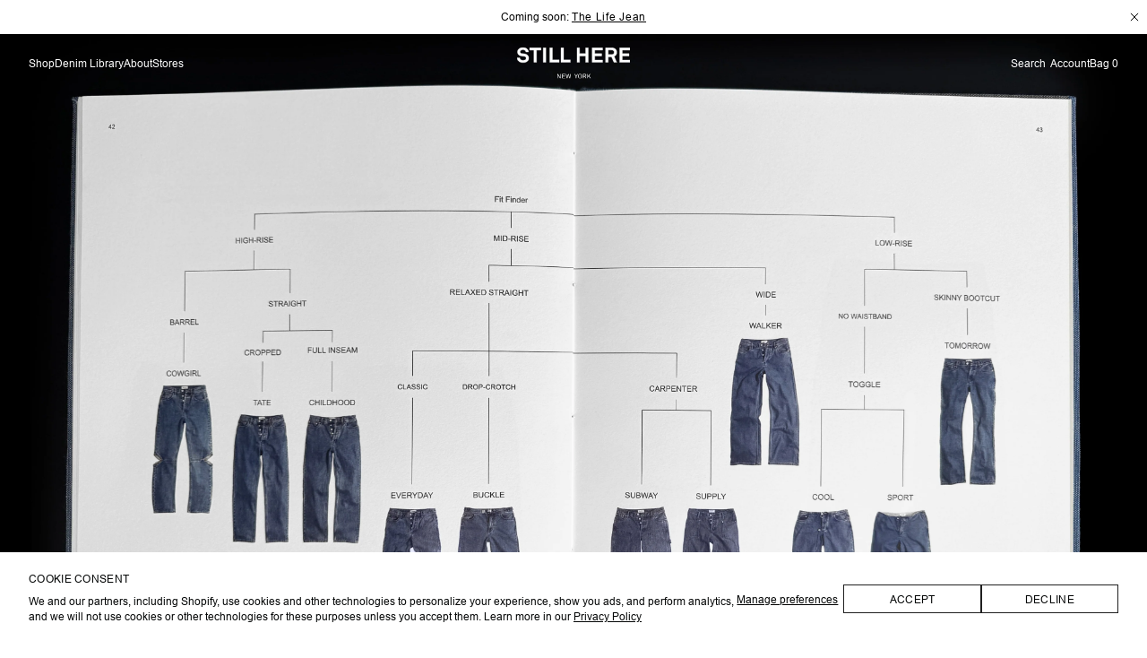

--- FILE ---
content_type: text/html; charset=utf-8
request_url: https://www.stillhere.nyc/
body_size: 66005
content:
<!doctype html>
<html class="js" lang="en">
  <head>
<!-- Start of Shoplift scripts -->
<!-- 2025-10-31T00:35:49.2052938Z -->
<style>.shoplift-hide { opacity: 0 !important; }</style>
<style id="sl-preview-bar-hide">#preview-bar-iframe, #PBarNextFrameWrapper { display: none !important; }</style>
<script type="text/javascript">(function(rootPath, template, themeRole, themeId, isThemePreview){ /* Generated on 2026-01-20T11:45:00.8179796Z */var gt=Object.defineProperty;var mt=(R,x,V)=>x in R?gt(R,x,{enumerable:!0,configurable:!0,writable:!0,value:V}):R[x]=V;var w=(R,x,V)=>mt(R,typeof x!="symbol"?x+"":x,V);(function(){"use strict";var R=document.createElement("style");R.textContent=`#shoplift-preview-control{position:fixed;max-width:332px;height:56px;background-color:#141414;z-index:9999;bottom:20px;display:flex;border-radius:8px;box-shadow:13px 22px 7px #0000,9px 14px 7px #00000003,5px 8px 6px #0000000d,2px 4px 4px #00000017,1px 1px 2px #0000001a,0 0 #0000001a;align-items:center;margin:0 auto;left:16px;right:16px;opacity:0;transform:translateY(20px);visibility:hidden;transition:opacity .4s ease-in-out,transform .4s ease-in-out,visibility 0s .4s}#shoplift-preview-control.visible{opacity:1;transform:translateY(0);visibility:visible;transition:opacity .4s ease-in-out,transform .4s ease-in-out,visibility 0s 0s}#shoplift-preview-control *{font-family:Inter,sans-serif;color:#fff;box-sizing:border-box;font-size:16px}#shoplift-preview-variant-title{font-weight:400;line-height:140%;font-size:16px;text-align:start;letter-spacing:-.16px;flex-grow:1;text-wrap:nowrap;overflow:hidden;text-overflow:ellipsis}#shoplift-preview-variant-selector{position:relative;display:block;padding:6px 0;height:100%;min-width:0;flex:1 1 auto}#shoplift-preview-variant-menu-trigger{border:none;cursor:pointer;width:100%;background-color:transparent;padding:0 16px;border-left:1px solid #333;border-right:1px solid #333;height:100%;display:flex;align-items:center;justify-content:start;gap:8px}#shoplift-preview-variant-selector .menu-variant-label{width:24px;height:24px;border-radius:50%;padding:6px;display:flex;justify-content:center;align-items:center;font-size:12px;font-style:normal;font-weight:600;line-height:100%;letter-spacing:-.12px;flex-shrink:0}#shoplift-preview-variant-selector .preview-variant-menu{position:absolute;bottom:110%;transform:translate3d(0,20px,0);visibility:hidden;pointer-events:none;opacity:0;cursor:pointer;background-color:#141414;border:1px solid #141414;border-radius:6px;width:100%;max-height:156px;overflow-y:auto;box-shadow:0 8px 16px #0003;z-index:1;transition:opacity .3s ease-in-out,transform .3s ease-in-out,visibility 0s .3s}#shoplift-preview-variant-selector .preview-variant-menu.preview-variant-menu__visible{visibility:visible;pointer-events:auto;opacity:100;transform:translateZ(0);transition:opacity .3s ease-in-out,transform .3s ease-in-out,visibility 0s 0s}@media screen and (max-width: 400px){#shoplift-preview-variant-selector .preview-variant-menu{position:fixed;left:0;right:0;width:auto;bottom:110%}}#shoplift-preview-variant-selector .preview-variant-menu .preview-variant-menu--item{padding:12px 16px;display:flex;overflow:hidden}#shoplift-preview-variant-selector .preview-variant-menu .preview-variant-menu--item .menu-variant-label{margin-right:6px}#shoplift-preview-variant-selector .preview-variant-menu .preview-variant-menu--item span{overflow:hidden;text-overflow:ellipsis;text-wrap:nowrap;white-space:nowrap;color:#f6f6f6;font-size:14px;font-style:normal;font-weight:500}#shoplift-preview-variant-selector .preview-variant-menu .preview-variant-menu--item:hover{background-color:#545454}#shoplift-preview-variant-selector .preview-variant-menu .preview-variant-menu--item:last-of-type{border-bottom-left-radius:6px;border-bottom-right-radius:6px}#shoplift-preview-variant-selector .preview-variant-menu .preview-variant-menu--item:first-of-type{border-top-left-radius:6px;border-top-right-radius:6px}#shoplift-preview-control div:has(#shoplift-exit-preview-button){padding:0 16px}#shoplift-exit-preview-button{padding:6px 8px;font-weight:500;line-height:75%;border-radius:4px;background-color:transparent;border:none;text-decoration:none}#shoplift-exit-preview-button:hover{cursor:pointer;background-color:#333}`,document.head.appendChild(R);var x=" daum[ /]| deusu/| yadirectfetcher|(?:^|[^g])news(?!sapphire)|(?<! (?:channel/|google/))google(?!(app|/google| pixel))|(?<! cu)bots?(?:\\b|_)|(?<!(?: ya| yandex|^job|inapp;) ?)search|(?<!(?:lib))http|(?<![hg]m)score|@[a-z][\\w-]+\\.|\\(\\)|\\.com|\\b\\d{13}\\b|^<|^[\\w \\.\\-\\(?:\\):]+(?:/v?\\d+(?:\\.\\d+)?(?:\\.\\d{1,10})*?)?(?:,|$)|^[^ ]{50,}$|^\\d+\\b|^\\w+/[\\w\\(\\)]*$|^active|^ad muncher|^amaya|^avsdevicesdk/|^biglotron|^bot|^bw/|^clamav[ /]|^client/|^cobweb/|^custom|^ddg[_-]android|^discourse|^dispatch/\\d|^downcast/|^duckduckgo|^facebook|^getright/|^gozilla/|^hobbit|^hotzonu|^hwcdn/|^jeode/|^jetty/|^jigsaw|^microsoft bits|^movabletype|^mozilla/\\d\\.\\d \\(compatible;?\\)$|^mozilla/\\d\\.\\d \\w*$|^navermailapp|^netsurf|^offline|^owler|^postman|^python|^rank|^read|^reed|^rest|^rss|^snapchat|^space bison|^svn|^swcd |^taringa|^thumbor/|^track|^valid|^w3c|^webbandit/|^webcopier|^wget|^whatsapp|^wordpress|^xenu link sleuth|^yahoo|^yandex|^zdm/\\d|^zoom marketplace/|^{{.*}}$|admin|analyzer|archive|ask jeeves/teoma|bit\\.ly/|bluecoat drtr|browsex|burpcollaborator|capture|catch|check|chrome-lighthouse|chromeframe|classifier|clean|cloud|crawl|cypress/|dareboost|datanyze|dejaclick|detect|dmbrowser|download|evc-batch/|feed|firephp|gomezagent|headless|httrack|hubspot marketing grader|hydra|ibisbrowser|images|insight|inspect|iplabel|ips-agent|java(?!;)|library|mail\\.ru/|manager|measure|neustar wpm|node|nutch|offbyone|optimize|pageburst|pagespeed|parser|perl|phantomjs|pingdom|powermarks|preview|proxy|ptst[ /]\\d|reputation|resolver|retriever|rexx;|rigor|rss\\b|scan|scrape|server|sogou|sparkler/|speedcurve|spider|splash|statuscake|synapse|synthetic|tools|torrent|trace|transcoder|url|virtuoso|wappalyzer|watch|webglance|webkit2png|whatcms/|zgrab",V=/bot|spider|crawl|http|lighthouse/i,D;function W(){if(D instanceof RegExp)return D;try{D=new RegExp(x,"i")}catch{D=V}return D}function J(c){return!!c&&W().test(c)}class M{constructor(){w(this,"timestamp");this.timestamp=new Date}}class Y extends M{constructor(e,i,s){super();w(this,"type");w(this,"testId");w(this,"hypothesisId");this.type=3,this.testId=e,this.hypothesisId=i,this.timestamp=s}}class Z extends M{constructor(e){super();w(this,"type");w(this,"path");this.type=4,this.path=e}}class Q extends M{constructor(e){super();w(this,"type");w(this,"cart");this.type=5,this.cart=e}}class N extends Error{constructor(){super();w(this,"isBot");this.isBot=!0}}function X(c,t,e){for(const i of t.selectors){const s=c.querySelectorAll(i.cssSelector);for(let r=0;r<s.length;r++)e(t.testId,t.hypothesisId)}q(c,t,(i,s,r,n,o)=>o(s,r),e)}function L(c,t,e){for(const i of t.selectors)U(c,t.testId,t.hypothesisId,i,e??(()=>{}));q(c,t,U,e??(()=>{}))}function F(c){return c.urlPatterns.reduce((t,e)=>{switch(e.operator){case"contains":return t+`.*${e}.*`;case"endsWith":return t+`.*${e}`;case"startsWith":return t+`${e}.*`}},"")}function q(c,t,e,i){new MutationObserver(()=>{for(const r of t.selectors)e(c,t.testId,t.hypothesisId,r,i)}).observe(c.documentElement,{childList:!0,subtree:!0})}function U(c,t,e,i,s){const r=c.querySelectorAll(i.cssSelector);for(let n=0;n<r.length;n++){let o=r.item(n);if(o instanceof HTMLElement&&o.dataset.shoplift!==""){o.dataset.shoplift="";for(const a of i.actions.sort(at))o=tt(c,i.cssSelector,o,a)}}return r.length>0&&s?(s(t,e),!0):!1}function tt(c,t,e,i){switch(i.type){case"innerHtml":e.innerHTML=i.value;break;case"attribute":et(e,i.scope,i.value);break;case"css":it(c,t,i.value);break;case"js":st(c,e,i);break;case"copy":return rt(e);case"remove":ot(e);break;case"move":nt(e,parseInt(i.value));break}return e}function et(c,t,e){c.setAttribute(t,e)}function it(c,t,e){var s;const i=c.createElement("style");i.innerHTML=`${t} { ${e} }`,(s=c.getElementsByTagName("head")[0])==null||s.appendChild(i)}function st(c,t,e){Function("document","element",`"use strict"; ${e.value}`)(c,t)}function rt(c){const t=c.cloneNode(!0);if(!c.parentNode)throw"Can't copy node outside of DOM";return c.parentNode.insertBefore(t,c.nextSibling),t}function ot(c){c.remove()}function nt(c,t){if(t===0)return;const e=Array.prototype.slice.call(c.parentElement.children).indexOf(c),i=Math.min(Math.max(e+t,0),c.parentElement.children.length-1);c.parentElement.children.item(i).insertAdjacentElement(t>0?"afterend":"beforebegin",c)}function at(c,t){return z(c)-z(t)}function z(c){return c.type==="copy"||c.type==="remove"?0:1}var k=(c=>(c[c.Template=0]="Template",c[c.Theme=1]="Theme",c[c.UrlRedirect=2]="UrlRedirect",c[c.Script=3]="Script",c[c.Dom=4]="Dom",c[c.Price=5]="Price",c))(k||{});const lt="data:image/svg+xml,%3csvg%20width='12'%20height='12'%20viewBox='0%200%2012%2012'%20fill='none'%20xmlns='http://www.w3.org/2000/svg'%3e%3cpath%20d='M9.96001%207.90004C9.86501%207.90004%209.77001%207.86504%209.69501%207.79004L6.43501%204.53004C6.19501%204.29004%205.80501%204.29004%205.56501%204.53004L2.30501%207.79004C2.16001%207.93504%201.92001%207.93504%201.77501%207.79004C1.63001%207.64504%201.63001%207.40504%201.77501%207.26004L5.03501%204.00004C5.56501%203.47004%206.43001%203.47004%206.96501%204.00004L10.225%207.26004C10.37%207.40504%2010.37%207.64504%2010.225%207.79004C10.15%207.86004%2010.055%207.90004%209.96001%207.90004Z'%20fill='white'/%3e%3c/svg%3e",ct="data:image/svg+xml,%3csvg%20width='14'%20height='24'%20viewBox='0%200%2014%2024'%20fill='none'%20xmlns='http://www.w3.org/2000/svg'%3e%3cpath%20d='M12.3976%2014.5255C12.2833%2013.8788%2012.0498%2013.3024%2011.6952%2012.7961C11.3416%2012.2898%2010.9209%2011.8353%2010.4353%2011.4317C9.94868%2011.0291%209.43546%2010.6488%208.89565%2010.292C8.48487%2010.049%208.09577%209.78565%207.72637%209.50402C7.35697%209.2224%207.08016%208.89503%206.89694%208.51987C6.71273%208.14471%206.67826%207.69533%206.79055%207.1697C6.86345%206.83216%206.97476%206.54647%207.12351%206.31162C7.27324%206.07778%207.47124%205.89986%207.7175%205.77684C7.96377%205.65483%208.21989%205.59383%208.48389%205.59383C8.88087%205.59383%209.17639%205.7016%209.3734%205.91714C9.56943%206.13268%209.68271%206.42345%209.71424%206.78946C9.74576%207.15547%209.72015%207.55401%209.63839%207.98509C9.55663%208.41617%209.43645%208.84724%209.27687%209.27934L13.5127%208.80149C13.9638%207.52656%2014.1017%206.42447%2013.9264%205.49725C13.751%204.56901%2013.2664%203.85122%2012.4724%203.34491C12.239%203.19648%2011.9779%203.07041%2011.6893%202.96569L12.0026%201.50979L9.86397%200L7.3875%201.50979L7.11169%202.78878C6.65166%202.8874%206.21724%203.01957%205.8114%203.19038C4.85292%203.594%204.06684%204.15115%203.45117%204.86385C2.83452%205.57655%202.42571%206.40108%202.22378%207.33847C2.06616%208.06947%202.04942%208.70796%202.17551%209.25087C2.30061%209.7948%202.52028%2010.2828%202.8355%2010.7139C3.14974%2011.145%203.51816%2011.5344%203.93977%2011.881C4.36039%2012.2288%204.782%2012.5521%205.20164%2012.851C5.68334%2013.1702%206.13844%2013.5169%206.56497%2013.8921C6.99052%2014.2672%207.31954%2014.7125%207.55004%2015.228C7.78055%2015.7445%207.81502%2016.3769%207.65347%2017.1262C7.56482%2017.5389%207.43676%2017.8765%207.27028%2018.1388C7.10381%2018.4011%206.89596%2018.5983%206.64772%2018.7295C6.3985%2018.8606%206.12071%2018.9267%205.8114%2018.9267C5.21641%2018.9267%204.79776%2018.6034%204.62833%2018.1632C4.4589%2017.7229%204.47367%2017.2583%204.60075%2016.5639C4.72782%2015.8705%205.05092%2015.1395%205.37107%2014.3699H1.17665C1.17665%2014.3699%200.207341%2016.1115%200.0310135%2017.6762C-0.0655232%2018.5302%200.0635208%2019.2653%200.41519%2019.8844C0.76686%2020.5036%201.33032%2020.9814%202.10655%2021.319C2.39222%2021.443%202.7104%2021.5447%203.05813%2021.623L2.54589%2024H7.17473L7.7047%2021.5386C8.08493%2021.442%208.43857%2021.3231%208.76562%2021.1787C9.73985%2020.7476%2010.52%2020.1427%2011.1071%2019.3649C11.6932%2018.5871%2012.0873%2017.7291%2012.2892%2016.7917C12.4744%2015.9295%2012.5099%2015.1741%2012.3966%2014.5275L12.3976%2014.5255Z'%20fill='white'/%3e%3c/svg%3e";async function dt(c){let t=c.replace(/-/g,"+").replace(/_/g,"/");for(;t.length%4;)t+="=";const e=atob(t),i=Uint8Array.from(e,n=>n.charCodeAt(0)),s=new Blob([i]).stream().pipeThrough(new DecompressionStream("gzip")),r=await new Response(s).text();return JSON.parse(r)}function O(c,t){return typeof t=="string"&&/\d{4}-\d{2}-\d{2}T\d{2}:\d{2}:\d{2}.\d+(?:Z|[+-]\d+)/.test(t)?new Date(t):t}function H(c,t){return t}function E(c,t=!1,e=!1,i=","){const s=c/100;if(e){const n=Math.round(s).toLocaleString("en-US");return i!==","?n.replace(/,/g,i):n}else{const r=t?",":".",n=s.toFixed(2).split("."),o=parseInt(n[0],10),a=n[1]??"00",l=o.toLocaleString("en-US");return i!==","?`${l.replace(/,/g,i)}${r}${a}`:t?`${l.replace(/,/g,".")}${r}${a}`:`${l}${r}${a}`}}function $(c,t,e,i){const s=t.replace("{{amount}}",E(c,!1,!1)).replace("{{amount_no_decimals}}",E(c,!1,!0)).replace("{{amount_with_comma_separator}}",E(c,!0,!1)).replace("{{amount_no_decimals_with_comma_separator}}",E(c,!0,!0)).replace("{{amount_with_space_separator}}",E(c,!1,!1," ")).replace("{{amount_no_decimals_with_space_separator}}",E(c,!1,!0," ")).replace("{{amount_with_apostrophe_separator}}",E(c,!1,!1,"'")).replace("{{amount_no_decimals_with_apostrophe_separator}}",E(c,!1,!0,"'")).replace("{{amount_with_period_and_space_separator}}",E(c,!1,!1,". ")).replace("{{amount_no_decimals_with_period_and_space_separator}}",E(c,!1,!0,". "));return i?`${s} ${e}`:s}function B(c){return c.replace(/[^\d.,\s-]/g,"").trim()}function ht(c){const t=new Map;for(const[e,i,s]of c.v)t.set(e,{priceInCents:i,compareAtPriceInCents:s});return t}function pt(c,t,e,i){const{priceInCents:s,compareAtPriceInCents:r}=e,{mf:n,c:o,cce:a}=i;if(c.getAttribute("data-sl-attribute-p")===t)c.innerHTML=$(s,n,o,a);else if(c.getAttribute("data-sl-attribute-cap")===t)r<=0||r<=s?c.remove():c.innerHTML=$(r,n,o,a);else if(c.getAttribute("data-sl-attribute-discount")===t&&!(r<=0||r<=s)){const h=Math.round((r-s)/r*100),u=B($(r-s,n,o,!1)),p=c.getAttribute("data-sl-format")||"percent";p==="percent"?c.textContent=`-${h}%`:p==="amount"?c.textContent=`-${u}`:p==="both"&&(c.textContent=`-${h}% (-${u})`)}}function ut(c){const t=[],e={id:"url-pattern",operator:"contains",value:"/"};for(const[i,s,r]of c.v){t.push({id:`p-${i}`,cssSelector:`[data-sl-attribute-p="${i}"]`,urlPatterns:[e],actions:[{id:`p-action-${i}`,type:"innerHtml",scope:"price",value:$(s,c.mf,c.c,c.cce)}]});const n=r<=0||r<=s;if(t.push({id:`cap-${i}`,cssSelector:`[data-sl-attribute-cap="${i}"]`,urlPatterns:[e],actions:[{id:`cap-action-${i}`,type:n?"remove":"innerHtml",scope:"compare-at-price",value:n?"":$(r,c.mf,c.c,c.cce)}]}),!n&&r>s){const o=Math.round((r-s)/r*100),a=B($(r-s,c.mf,c.c,!1));t.push({id:`d-${i}`,cssSelector:`[data-sl-attribute-discount="${i}"]`,urlPatterns:[e],actions:[{id:`d-action-${i}`,type:"js",scope:null,value:`(function(doc, el) {              var format = el.getAttribute('data-sl-format') || 'percent';              if (format === 'percent') {                el.textContent = '-${o}%';              } else if (format === 'amount') {                el.textContent = '-${a}';              } else if (format === 'both') {                el.textContent = '-${o}% (-${a})';              }            })`}]})}}return t}let G=!1;class ft{constructor(t,e,i,s,r,n,o,a,l,h,u){w(this,"DATA_SL_ATTRIBUTE_P","data-sl-attribute-p");w(this,"DATA_SL_TEST_ID","data-sl-test-id");w(this,"VIEWPORT_TRACK_THRESHOLD",.5);w(this,"temporarySessionKey","Shoplift_Session");w(this,"essentialSessionKey","Shoplift_Essential");w(this,"analyticsSessionKey","Shoplift_Analytics");w(this,"priceSelectorsSessionKey","Shoplift_PriceSelectors");w(this,"legacySessionKey");w(this,"cssHideClass");w(this,"testConfigs");w(this,"inactiveTestConfigs");w(this,"testsFilteredByAudience");w(this,"sendPageView");w(this,"shopliftDebug");w(this,"gaConfig");w(this,"getCountryTimeout");w(this,"state");w(this,"shopifyAnalyticsId");w(this,"cookie",document.cookie);w(this,"isSyncing",!1);w(this,"isSyncingGA",!1);w(this,"fetch");w(this,"localStorageSet");w(this,"localStorageGet");w(this,"sessionStorageSet",window.sessionStorage.setItem.bind(window.sessionStorage));w(this,"sessionStorageGet",window.sessionStorage.getItem.bind(window.sessionStorage));w(this,"urlParams",new URLSearchParams(window.location.search));w(this,"device");w(this,"logHistory");w(this,"activeViewportObservers",new Map);w(this,"_priceTestProductIds",null);this.shop=t,this.host=e,this.eventHost=i,this.disableReferrerOverride=a,this.logHistory=[],this.legacySessionKey=`SHOPLIFT_SESSION_${this.shop}`,this.cssHideClass=s?"shoplift-hide":"",this.testConfigs=h.map(d=>({...d,startAt:new Date(d.startAt),statusHistory:d.statusHistory.map(v=>({...v,createdAt:new Date(v.createdAt)}))})),this.inactiveTestConfigs=u,this.sendPageView=!!r,this.shopliftDebug=n===!0,this.gaConfig=o!=={"sendEvents":false,"mode":"gtag"}?o:{sendEvents:!1},this.fetch=window.fetch.bind(window),this.localStorageSet=window.localStorage.setItem.bind(window.localStorage),this.localStorageGet=window.localStorage.getItem.bind(window.localStorage);const p=this.getDeviceType();this.device=p!=="tablet"?p:"mobile",this.state=this.loadState(),this.shopifyAnalyticsId=this.getShopifyAnalyticsId(),this.testsFilteredByAudience=h.filter(d=>d.status=="active"),this.getCountryTimeout=l===1000?1e3:l,this.log("State Loaded",JSON.stringify(this.state))}deriveCategoryFromExistingTests(){if(!this.state.temporary.testCategory&&this.state.essential.visitorTests.length>0){const t=this.state.essential.visitorTests.some(e=>{if(!e.hypothesisId)return!1;const i=this.getHypothesis(e.hypothesisId);return i&&["theme","basicScript","price"].includes(i.type)});this.state.temporary.testCategory=t?"global":"conditional",this.persistTemporaryState(),this.log("Derived test category from existing visitorTests: %s",this.state.temporary.testCategory)}}async init(){var t;try{if(this.log("Shoplift script initializing"),window.Shopify&&window.Shopify.designMode){this.log("Skipping script for design mode");return}if(window.location.href.includes("slScreenshot=true")){this.log("Skipping script for screenshot");return}if(window.location.hostname.endsWith(".edgemesh.com")){this.log("Skipping script for preview");return}if(window.location.href.includes("isShopliftMerchant")){const i=this.urlParams.get("isShopliftMerchant")==="true";this.log("Setting merchant session to %s",i),this.state.temporary.isMerchant=i,this.persistTemporaryState()}if(this.state.temporary.isMerchant){this.log("Setting up preview for merchant"),typeof window.shoplift!="object"&&this.setShopliftStub(),this.state.temporary.previewConfig||this.hidePage(),await this.initPreview(),(t=document.querySelector("#sl-preview-bar-hide"))==null||t.remove();return}if(this.state.temporary.previewConfig=void 0,J(navigator.userAgent))return;if(navigator.userAgent.includes("Chrome/118")){this.log("Random: %o",[Math.random(),Math.random(),Math.random()]);const i=await this.makeRequest({url:`${this.eventHost}/api/v0/events/ip`,method:"get"}).then(s=>s==null?void 0:s.json());this.log(`IP: ${i}`),this.makeRequest({url:`${this.eventHost}/api/v0/logs`,method:"post",data:JSON.stringify(this.debugState(),H)}).catch()}if(this.shopifyAnalyticsId=this.getShopifyAnalyticsId(),this.monitorConsentChange(),this.checkForThemePreview())return;if(!this.disableReferrerOverride&&this.state.temporary.originalReferrer!=null){this.log(`Overriding referrer from '${document.referrer}' to '${this.state.temporary.originalReferrer}'`);const i=this.state.temporary.originalReferrer;delete this.state.temporary.originalReferrer,this.persistTemporaryState(),Object.defineProperty(document,"referrer",{get:()=>i,enumerable:!0,configurable:!0})}if(await this.refreshVisitor(this.shopifyAnalyticsId),await this.handleVisitorTest()){this.log("Redirecting for visitor test");return}this.setShoplift(),this.showPage(),this.ensureCartAttributesForExistingPriceTests(!1),await this.finalize(),console.log("SHOPLIFT SCRIPT INITIALIZED!")}catch(e){if(e instanceof N)return;throw e}finally{typeof window.shoplift!="object"&&this.setShopliftStub()}}getVariantColor(t){switch(t){case"a":return{text:"#141414",bg:"#E2E2E2"};case"b":return{text:"rgba(255, 255, 255, 1)",bg:"rgba(37, 99, 235, 1)"}}}getDefaultVariantTitle(t){return t.title?t.title:t.type==="price"?t.isControl?"Original prices":"Variant prices":t.isControl?"Original":"Untitled variant "+t.label.toUpperCase()}async initPreview(){const t=this.urlParams.get("previewConfig");if(t){this.state.temporary.previewConfig=void 0,this.log("Setting up the preview"),this.log("Found preview config, writing to temporary state");const e=await dt(t);if(this.state.temporary.previewConfig=e,this.state.temporary.previewConfig.testTypeCategory===k.Price){this.hidePage(!0);const s=this.state.temporary.previewConfig;let r=`${this.host}/api/dom-selectors/${s.storeId}/${s.testId}/${s.isDraft||!1}`;s.shopifyProductId&&(r+=`?productId=${s.shopifyProductId}`);const n=await this.makeJsonRequest({method:"get",url:r}).catch(o=>(this.log("Error getting domSelectors",o),null));s.variants.forEach(o=>{var a;return o.domSelectors=(a=n[o.id])==null?void 0:a.domSelectors})}this.persistTemporaryState();const i=new URL(window.location.toString());i.searchParams.delete("previewConfig"),this.queueRedirect(i)}else if(this.state.temporary.previewConfig){this.showPage();const e=this.state.temporary.previewConfig;e.testTypeCategory===k.Template&&this.handleTemplatePreview(e)&&this.initPreviewControls(e),e.testTypeCategory===k.UrlRedirect&&this.handleUrlPreview(e)&&this.initPreviewControls(e),e.testTypeCategory===k.Script&&this.handleScriptPreview(e)&&this.initPreviewControls(e),e.testTypeCategory===k.Price&&await this.handlePricePreview(e)&&this.initPreviewControls(e)}}initPreviewControls(t){document.addEventListener("DOMContentLoaded",()=>{const e=t.variants.find(v=>v.id===t.currentVariant),i=(e==null?void 0:e.label)||"a",s=t.variants,r=document.createElement("div");r.id="shoplift-preview-control";const n=document.createElement("div"),o=document.createElement("img");o.src=ct,o.height=24,o.width=14,n.style.padding="0 16px",n.style.lineHeight="100%",n.appendChild(o),r.appendChild(n);const a=document.createElement("div");a.id="shoplift-preview-variant-selector";const l=document.createElement("button");l.id="shoplift-preview-variant-menu-trigger";const h=document.createElement("div");h.className="menu-variant-label",h.style.backgroundColor=this.getVariantColor(i).bg,h.style.color=this.getVariantColor(i).text,h.innerText=i.toUpperCase(),l.appendChild(h);const u=document.createElement("span");if(u.id="shoplift-preview-variant-title",u.innerText=e?this.getDefaultVariantTitle(e):"Untitled variant "+i.toUpperCase(),l.appendChild(u),s.length>1){const v=document.createElement("img");v.src=lt,v.width=12,v.height=12,v.style.height="12px",v.style.width="12px",l.appendChild(v);const T=document.createElement("div");T.className="preview-variant-menu";for(const m of t.variants.filter(C=>C.id!==t.currentVariant)){const C=document.createElement("div");C.className="preview-variant-menu--item";const A=document.createElement("div");A.className="menu-variant-label",A.style.backgroundColor=this.getVariantColor(m.label).bg,A.style.color=this.getVariantColor(m.label).text,A.style.flexShrink="0",A.innerText=m.label.toUpperCase(),C.appendChild(A);const y=document.createElement("span");y.innerText=this.getDefaultVariantTitle(m),C.appendChild(y),C.addEventListener("click",()=>{this.pickVariant(m.id)}),T.appendChild(C)}a.appendChild(T),l.addEventListener("click",()=>{T.className!=="preview-variant-menu preview-variant-menu__visible"?T.classList.add("preview-variant-menu__visible"):T.classList.remove("preview-variant-menu__visible")}),document.addEventListener("click",m=>{m.target instanceof Element&&!l.contains(m.target)&&T.className==="preview-variant-menu preview-variant-menu__visible"&&T.classList.remove("preview-variant-menu__visible")})}else l.style.pointerEvents="none",h.style.margin="0";a.appendChild(l),r.appendChild(a);const p=document.createElement("div"),d=document.createElement("button");d.id="shoplift-exit-preview-button",d.innerText="Exit",p.appendChild(d),d.addEventListener("click",()=>{this.exitPreview()}),r.appendChild(p),document.body.appendChild(r),requestAnimationFrame(()=>{r.classList.add("visible")})}),this.ensureCartAttributesForExistingPriceTests(!0)}pickVariant(t){var e,i,s,r;if(this.state.temporary.previewConfig){const n=this.state.temporary.previewConfig,o=new URL(window.location.toString());if(n.testTypeCategory===k.UrlRedirect){const a=(e=n.variants.find(l=>l.id===n.currentVariant))==null?void 0:e.redirectUrl;if(o.pathname===a){const l=(i=n.variants.find(h=>h.id===t))==null?void 0:i.redirectUrl;l&&(o.pathname=l)}}if(n.testTypeCategory===k.Template){const a=(s=n.variants.find(l=>l.id===n.currentVariant))==null?void 0:s.pathName;if(a&&o.pathname===a){const l=(r=n.variants.find(h=>h.id===t))==null?void 0:r.pathName;l&&l!==a&&(o.pathname=l)}}n.currentVariant=t,this.persistTemporaryState(),this.queueRedirect(o)}}exitPreview(){var e,i,s,r;const t=new URL(window.location.toString());if(((e=this.state.temporary.previewConfig)==null?void 0:e.testTypeCategory)===k.Template&&t.searchParams.delete("view"),((i=this.state.temporary.previewConfig)==null?void 0:i.testTypeCategory)===k.Script&&t.searchParams.delete("slVariant"),((s=this.state.temporary.previewConfig)==null?void 0:s.testTypeCategory)===k.UrlRedirect){const o=this.state.temporary.previewConfig.variants.filter(l=>!l.isControl&&l.redirectUrl!==null).map(l=>l.redirectUrl),a=(r=this.state.temporary.previewConfig.variants.find(l=>l.label==="a"))==null?void 0:r.redirectUrl;o.includes(t.pathname)&&a&&(t.pathname=a)}this.state.temporary.previewConfig=void 0,this.persistTemporaryState(),this.hidePage(),this.queueRedirect(t)}handleTemplatePreview(t){const e=t.currentVariant,i=t.variants.find(a=>a.id===e);if(!i)return!1;const s=t.variants.find(a=>a.isControl);if(!s)return!1;this.log("Setting up template preview for type",s.type);const r=new URL(window.location.toString()),n=r.searchParams.get("view"),o=i.type===s.type;return!o&&!i.isControl&&template.suffix===s.affix&&this.typeFromTemplate()===s.type&&i.pathName!==null?(this.log("Hit control template type, redirecting to the variant url"),this.hidePage(),r.pathname=i.pathName,this.queueRedirect(r),!0):(!i.isControl&&this.typeFromTemplate()==i.type&&template.suffix===s.affix&&o&&n!==(i.affix||"__DEFAULT__")&&(this.log("Template type and affix match control, updating the view param"),r.searchParams.delete("view"),this.log("Setting the new viewParam to",i.affix||"__DEFAULT__"),this.hidePage(),r.searchParams.set("view",i.affix||"__DEFAULT__"),this.queueRedirect(r)),n!==null&&n!==i.affix&&(r.searchParams.delete("view"),this.hidePage(),this.queueRedirect(r)),!0)}handleUrlPreview(t){var n;const e=t.currentVariant,i=t.variants.find(o=>o.id===e),s=(n=t.variants.find(o=>o.isControl))==null?void 0:n.redirectUrl;if(!i)return!1;this.log("Setting up URL redirect preview");const r=new URL(window.location.toString());return r.pathname===s&&!i.isControl&&i.redirectUrl!==null&&(this.log("Url matches control, redirecting"),this.hidePage(),r.pathname=i.redirectUrl,this.queueRedirect(r)),!0}handleScriptPreview(t){const e=t.currentVariant,i=t.variants.find(n=>n.id===e);if(!i)return!1;this.log("Setting up script preview");const s=new URL(window.location.toString());return s.searchParams.get("slVariant")!==i.id&&(this.log("current id doesn't match the variant, redirecting"),s.searchParams.delete("slVariant"),this.log("Setting the new slVariantParam"),this.hidePage(),s.searchParams.set("slVariant",i.id),this.queueRedirect(s)),!0}async handlePricePreview(t){const e=t.currentVariant,i=t.variants.find(s=>s.id===e);return i?(this.log("Setting up price preview"),i.domSelectors&&i.domSelectors.length>0&&(L(document,{testId:t.testId,hypothesisId:i.id,selectors:i.domSelectors}),this.ensureCartAttributesForExistingPriceTests(!0)),!0):!1}async finalize(){const t=await this.getCartState();t!==null&&this.queueCartUpdate(t),this.pruneStateAndSave(),await this.syncAllEvents()}setShoplift(){this.log("Setting up public API");const e=this.urlParams.get("slVariant")==="true",i=e?null:this.urlParams.get("slVariant");window.shoplift={isHypothesisActive:async s=>{if(this.log("Script checking variant for hypothesis '%s'",s),e)return this.log("Forcing variant for hypothesis '%s'",s),!0;if(i!==null)return this.log("Forcing hypothesis '%s'",i),s===i;const r=this.testConfigs.find(o=>o.hypotheses.some(a=>a.id===s));if(!r)return this.log("No test found for hypothesis '%s'",s),!1;const n=this.state.essential.visitorTests.find(o=>o.testId===r.id);return n?(this.log("Active visitor test found",s),n.hypothesisId===s):(await this.manuallySplitVisitor(r),this.testConfigs.some(o=>o.hypotheses.some(a=>a.id===s&&this.state.essential.visitorTests.some(l=>l.hypothesisId===a.id))))},setAnalyticsConsent:async s=>{await this.onConsentChange(s,!0)},getVisitorData:()=>({visitor:this.state.analytics.visitor,visitorTests:this.state.essential.visitorTests.filter(s=>!s.isInvalid).map(s=>{const{shouldSendToGa:r,savedAt:n,...o}=s;return o})})}}setShopliftStub(){this.log("Setting up stubbed public API");const e=this.urlParams.get("slVariant")==="true",i=e?null:this.urlParams.get("slVariant");window.shoplift={isHypothesisActive:s=>Promise.resolve(e||s===i),setAnalyticsConsent:()=>Promise.resolve(),getVisitorData:()=>({visitor:null,visitorTests:[]})}}async manuallySplitVisitor(t){this.log("Starting manual split for test '%s'",t.id),await this.handleVisitorTest([t]),this.saveState(),this.syncAllEvents()}async handleVisitorTest(t){await this.filterTestsByAudience(this.testConfigs,this.state.analytics.visitor??this.buildBaseVisitor(),this.state.essential.visitorTests),this.deriveCategoryFromExistingTests(),this.clearStaleReservations();let e=t?t.filter(i=>this.testsFilteredByAudience.some(s=>s.id===i.id)):[...this.testsForUrl(this.testsFilteredByAudience),...this.domTestsForUrl(this.testsFilteredByAudience)];try{if(e.length===0)return this.log("No tests found"),!1;this.log("Checking for existing visitor test on page");const i=this.getCurrentVisitorHypothesis(e);if(i){this.log("Found current visitor test");const a=this.considerRedirect(i);return a&&(this.log("Redirecting for current visitor test"),this.redirect(i)),a}const s=this.getReservationForCurrentPage();if(s){this.log("Found matching reservation for current page: %s",s.testId);const a=this.getHypothesis(s.hypothesisId);if(a){a.type!=="price"&&this.realizeReservationForCriteria(s.entryCriteriaKey);const l=this.considerRedirect(a);return l&&this.redirect(a),l}}this.log("No active test relation for test page");const r=this.testsForUrl(this.inactiveTestConfigs.filter(a=>this.testIsPaused(a)&&a.hypotheses.some(l=>this.state.essential.visitorTests.some(h=>h.hypothesisId===l.id)))).map(a=>a.id);if(r.length>0)return this.log("Visitor has paused tests for test page, skipping test assignment: %o",r),!1;if(!this.state.temporary.testCategory){const a=this.testsFilteredByAudience.filter(h=>this.isGlobalEntryCriteria(this.getEntryCriteriaKey(h))),l=this.testsFilteredByAudience.filter(h=>!this.isGlobalEntryCriteria(this.getEntryCriteriaKey(h)));if(this.log("Category dice roll - global tests: %o, conditional tests: %o",a.map(h=>({id:h.id,title:h.title,criteria:this.getEntryCriteriaKey(h)})),l.map(h=>({id:h.id,title:h.title,criteria:this.getEntryCriteriaKey(h)}))),a.length>0&&l.length>0){const h=a.length,u=l.length,p=h+u,d=Math.random()*p;this.state.temporary.testCategory=d<h?"global":"conditional",this.log("Category dice roll: rolled %.2f of %d (global weight: %d, conditional weight: %d), selected '%s'",d,p,h,u,this.state.temporary.testCategory)}else a.length>0?(this.state.temporary.testCategory="global",this.log("Only global tests available, setting category to global")):(this.state.temporary.testCategory="conditional",this.log("Only conditional tests available, setting category to conditional"));this.persistTemporaryState()}const n=this.state.temporary.testCategory;if(this.log("Visitor test category: %s",n),n==="global"){const a=this.testsFilteredByAudience.filter(l=>!this.isGlobalEntryCriteria(this.getEntryCriteriaKey(l)));for(const l of a)this.markTestAsBlocked(l,"category:global");e=e.filter(l=>this.isGlobalEntryCriteria(this.getEntryCriteriaKey(l)))}else{const a=this.testsFilteredByAudience.filter(l=>this.isGlobalEntryCriteria(this.getEntryCriteriaKey(l)));for(const l of a)this.markTestAsBlocked(l,"category:conditional");e=e.filter(l=>!this.isGlobalEntryCriteria(this.getEntryCriteriaKey(l)))}if(e.length===0)return this.log("No tests remaining after category filter"),!1;this.createReservations(e);const o=this.getReservationForCurrentPage();if(o&&!o.isRealized){const a=this.getHypothesis(o.hypothesisId);if(a){a.type!=="price"&&this.realizeReservationForCriteria(o.entryCriteriaKey);const l=this.considerRedirect(a);return l&&(this.log("Redirecting for new test"),this.redirect(a)),l}}return!1}finally{this.includeInDomTests(),this.saveState()}}includeInDomTests(){this.applyControlForAudienceFilteredPriceTests();const t=this.getDomTestsForCurrentUrl(),e=this.getVisitorDomHypothesis(t);for(const i of t){this.log("Evaluating dom test '%s'",i.id);const s=i.hypotheses.some(d=>d.type==="price");if(this.state.essential.visitorTests.find(d=>d.testId===i.id&&d.isInvalid&&!d.hypothesisId)){if(this.log("Visitor is blocked from test '%s', applying control prices if price test",i.id),s){const d=i.hypotheses.find(v=>v.isControl);d!=null&&d.priceData&&(this.applyPriceTestWithMapLookup(i.id,d,[d],()=>{this.log("Control prices applied for blocked visitor, no metrics tracked")}),this.updatePriceTestHiddenInputs(i.id,"control",!1))}continue}const n=this.getReservationForTest(i.id);let o=null,a=!1;const l=e.find(d=>i.hypotheses.some(v=>d.id===v.id));if(n)o=this.getHypothesis(n.hypothesisId)??null,this.log("Using reserved hypothesis '%s' for test '%s'",n.hypothesisId,i.id);else if(l)o=l,this.log("Using existing hypothesis assignment for test '%s'",i.id);else if(s){const d=this.visitorActiveTestTypeWithReservations();d?(a=!0,this.log("Visitor already in test type '%s', treating as non-test for price test '%s'",d,i.id)):o=this.pickHypothesis(i)}else o=this.pickHypothesis(i);if(a&&s){const d=i.hypotheses.find(v=>v.isControl);d!=null&&d.priceData&&(this.log("Applying control prices for non-test visitor on price test '%s' (Map-based)",i.id),this.applyPriceTestWithMapLookup(i.id,d,[d],()=>{this.log("Control prices applied for non-test visitor, no metrics tracked")}),this.updatePriceTestHiddenInputs(i.id,"control",!1));continue}if(!o){this.log("Failed to pick hypothesis for test");continue}const h=i.bayesianRevision??4,u=o.type==="price",p=h>=5;if(u&&p){if(this.log(`Price test with Map-based lookup (v${h}): ${i.id}`),!o.priceData){this.log("No price data for hypothesis '%s', skipping",o.id);continue}const d=o.isControl?"control":"variant";this.log(`Setting up Map-based price test for ${d} (test: ${i.id})`),this.applyPriceTestWithMapLookup(i.id,o,i.hypotheses,v=>{const T=this.getReservationForTest(v);T&&!T.isRealized&&T.entryCriteriaKey?this.realizeReservationForCriteria(T.entryCriteriaKey):this.queueAddVisitorToTest(v,o),this.saveState(),this.queuePageView(window.location.pathname),this.syncAllEvents()});continue}if(u&&!p){this.log(`Price test without viewport tracking (v${h}): ${i.id}`);const d=this.getDomSelectorsForHypothesis(o);if(d.length===0)continue;L(document,{testId:i.id,hypothesisId:o.id,selectors:d},v=>{this.queueAddVisitorToTest(v,o),this.saveState(),this.queuePageView(window.location.pathname),this.syncAllEvents()});continue}if(!o.domSelectors||o.domSelectors.length===0){this.log("No selectors found, skipping hypothesis");continue}L(document,{testId:i.id,hypothesisId:o.id,selectors:o.domSelectors},d=>{this.queueAddVisitorToTest(d,o),this.saveState(),this.queuePageView(window.location.pathname),this.syncAllEvents()})}}considerRedirect(t){if(this.log("Considering redirect for hypothesis '%s'",t.id),t.isControl)return this.log("Skipping redirect for control"),!1;if(t.type==="basicScript"||t.type==="manualScript")return this.log("Skipping redirect for script test"),!1;const e=this.state.essential.visitorTests.find(n=>n.hypothesisId===t.id),i=new URL(window.location.toString()),r=new URLSearchParams(window.location.search).get("view");if(t.type==="theme"){if(!(t.themeId===themeId)){if(this.log("Theme id '%s' is not hypothesis theme ID '%s'",t.themeId,themeId),e&&e.themeId!==t.themeId&&(e.themeId===themeId||!this.isThemePreview()))this.log("On old theme, redirecting and updating local visitor"),e.themeId=t.themeId;else if(this.isThemePreview())return this.log("On non-test theme, skipping redirect"),!1;return this.log("Hiding page to redirect for theme test"),this.hidePage(),!0}return!1}else if(t.type!=="dom"&&t.type!=="price"&&t.affix!==template.suffix&&t.affix!==r||t.redirectPath&&!i.pathname.endsWith(t.redirectPath))return this.log("Hiding page to redirect for template test"),this.hidePage(),!0;return this.log("Not redirecting"),!1}redirect(t){if(this.log("Redirecting to hypothesis '%s'",t.id),t.isControl)return;const e=new URL(window.location.toString());if(e.searchParams.delete("view"),t.redirectPath){const i=RegExp("^(/w{2}-w{2})/").exec(e.pathname);if(i&&i.length>1){const s=i[1];e.pathname=`${s}${t.redirectPath}`}else e.pathname=t.redirectPath}else t.type==="theme"?(e.searchParams.set("_ab","0"),e.searchParams.set("_fd","0"),e.searchParams.set("_sc","1"),e.searchParams.set("preview_theme_id",t.themeId.toString())):t.type!=="urlRedirect"&&e.searchParams.set("view",t.affix);this.queueRedirect(e)}async refreshVisitor(t){if(t===null||!this.state.essential.isFirstLoad||!this.testConfigs.some(i=>i.visitorOption!=="all"))return;this.log("Refreshing visitor"),this.hidePage();const e=await this.getVisitor(t);e&&e.id&&this.updateLocalVisitor(e)}buildBaseVisitor(){return{shopifyAnalyticsId:this.shopifyAnalyticsId,device:this.device,country:null,...this.state.essential.initialState}}getInitialState(){const t=this.getUTMValue("utm_source")??"",e=this.getUTMValue("utm_medium")??"",i=this.getUTMValue("utm_campaign")??"",s=this.getUTMValue("utm_content")??"",r=window.document.referrer,n=this.device;return{createdAt:new Date,utmSource:t,utmMedium:e,utmCampaign:i,utmContent:s,referrer:r,device:n}}checkForThemePreview(){var t,e;return this.log("Checking for theme preview"),window.location.hostname.endsWith(".shopifypreview.com")?(this.log("on shopify preview domain"),this.clearThemeBar(!0,!1,this.state),(t=document.querySelector("#sl-preview-bar-hide"))==null||t.remove(),!1):this.isThemePreview()?this.state.essential.visitorTests.some(i=>i.isThemeTest&&i.hypothesisId!=null&&this.getHypothesis(i.hypothesisId)&&i.themeId===themeId)?(this.log("On active theme test, removing theme bar"),this.clearThemeBar(!1,!0,this.state),!1):this.state.essential.visitorTests.some(i=>i.isThemeTest&&i.hypothesisId!=null&&!this.getHypothesis(i.hypothesisId)&&i.themeId===themeId)?(this.log("Visitor is on an inactive theme test, redirecting to main theme"),this.redirectToMainTheme(),!0):this.state.essential.isFirstLoad?(this.log("No visitor found on theme preview, redirecting to main theme"),this.redirectToMainTheme(),!0):this.inactiveTestConfigs.some(i=>i.hypotheses.some(s=>s.themeId===themeId))?(this.log("Current theme is an inactive theme test, redirecting to main theme"),this.redirectToMainTheme(),!0):this.testConfigs.some(i=>i.hypotheses.some(s=>s.themeId===themeId))?(this.log("Falling back to clearing theme bar"),this.clearThemeBar(!1,!0,this.state),!1):(this.log("No tests on current theme, skipping script"),this.clearThemeBar(!0,!1,this.state),(e=document.querySelector("#sl-preview-bar-hide"))==null||e.remove(),!0):(this.log("Not on theme preview"),this.clearThemeBar(!0,!1,this.state),!1)}redirectToMainTheme(){this.hidePage();const t=new URL(window.location.toString());t.searchParams.set("preview_theme_id",""),this.queueRedirect(t)}testsForUrl(t){const e=new URL(window.location.href),i=this.typeFromTemplate();return t.filter(s=>s.hypotheses.some(r=>r.type!=="dom"&&r.type!=="price"&&(r.isControl&&r.type===i&&r.affix===template.suffix||r.type==="theme"||r.isControl&&r.type==="urlRedirect"&&r.redirectPath&&e.pathname.endsWith(r.redirectPath)||r.type==="basicScript"))&&(s.ignoreTestViewParameterEnforcement||!e.searchParams.has("view")||s.hypotheses.map(r=>r.affix).includes(e.searchParams.get("view")??"")))}domTestsForUrl(t){const e=new URL(window.location.href);return t.filter(i=>i.hypotheses.some(s=>s.type!=="dom"&&s.type!=="price"?!1:s.type==="price"&&s.priceData&&s.priceData.v.length>0?!0:s.domSelectors&&s.domSelectors.some(r=>new RegExp(F(r)).test(e.toString()))))}async filterTestsByAudience(t,e,i){const s=[];let r=e.country;!r&&t.some(n=>n.requiresCountry&&!i.some(o=>o.testId===n.id))&&(this.log("Hiding page to check geoip"),this.hidePage(),r=await this.makeJsonRequest({method:"get",url:`${this.eventHost}/api/v0/visitors/get-country`,signal:AbortSignal.timeout(this.getCountryTimeout)}).catch(n=>(this.log("Error getting country",n),null)));for(const n of t){if(this.log("Checking audience for test '%s'",n.id),this.state.essential.visitorTests.some(l=>l.testId===n.id&&l.hypothesisId==null)){console.log(`Skipping blocked test '${n.id}'`);continue}const o=this.visitorCreatedDuringTestActive(n.statusHistory);(i.some(l=>l.testId===n.id&&(n.device==="all"||n.device===e.device&&n.device===this.device))||this.isTargetAudience(n,e,o,r))&&(this.log("Visitor is in audience for test '%s'",n.id),s.push(n))}this.testsFilteredByAudience=s}isTargetAudience(t,e,i,s){const r=this.getChannel(e);return(t.device==="all"||t.device===e.device&&t.device===this.device)&&(t.visitorOption==="all"||t.visitorOption==="new"&&i||t.visitorOption==="returning"&&!i)&&(t.targetAudiences.length===0||t.targetAudiences.reduce((n,o)=>n||o.reduce((a,l)=>a&&l(e,i,r,s),!0),!1))}visitorCreatedDuringTestActive(t){let e="";for(const i of t){if(this.state.analytics.visitor!==null&&this.state.analytics.visitor.createdAt<i.createdAt||this.state.essential.initialState.createdAt<i.createdAt)break;e=i.status}return e==="active"}getDomTestsForCurrentUrl(){return this.domTestsForUrl(this.testsFilteredByAudience)}getCurrentVisitorHypothesis(t){return t.flatMap(e=>e.hypotheses).find(e=>e.type!=="dom"&&e.type!=="price"&&this.state.essential.visitorTests.some(i=>i.hypothesisId===e.id))}getVisitorDomHypothesis(t){return t.flatMap(e=>e.hypotheses).filter(e=>(e.type==="dom"||e.type==="price")&&this.state.essential.visitorTests.some(i=>i.hypothesisId===e.id))}getHypothesis(t){return this.testConfigs.filter(e=>e.hypotheses.some(i=>i.id===t)).map(e=>e.hypotheses.find(i=>i.id===t))[0]}getDomSelectorsForHypothesis(t){if(!t)return[];if(t.domSelectors&&t.domSelectors.length>0)return t.domSelectors;if(t.priceData){const e=`${this.priceSelectorsSessionKey}_${t.id}`;try{const s=sessionStorage.getItem(e);if(s){const r=JSON.parse(s);return t.domSelectors=r,this.log("Loaded %d price selectors from cache for hypothesis '%s'",r.length,t.id),r}}catch{}const i=ut(t.priceData);t.domSelectors=i;try{sessionStorage.setItem(e,JSON.stringify(i)),this.log("Generated and cached %d price selectors for hypothesis '%s'",i.length,t.id)}catch{this.log("Generated %d price selectors for hypothesis '%s' (cache unavailable)",i.length,t.id)}return i}return[]}hasThemeTest(t){return t.some(e=>e.hypotheses.some(i=>i.type==="theme"))}hasTestThatIsNotThemeTest(t){return t.some(e=>e.hypotheses.some(i=>i.type!=="theme"&&i.type!=="dom"&&i.type!=="price"))}hasThemeAndOtherTestTypes(t){return this.hasThemeTest(t)&&this.hasTestThatIsNotThemeTest(t)}testIsPaused(t){return t.status==="paused"||t.status==="incompatible"||t.status==="suspended"}visitorActiveTestType(){const t=this.state.essential.visitorTests.filter(e=>this.testConfigs.some(i=>i.hypotheses.some(s=>s.id==e.hypothesisId)));return t.length===0?null:t.some(e=>e.isThemeTest)?"theme":"templateOrUrlRedirect"}getReservationType(t){return t==="price"||this.isTemplateTestType(t)?"deferred":"immediate"}isTemplateTestType(t){return["product","collection","landing","index","cart","search","blog","article","collectionList"].includes(t)}getEntryCriteriaKey(t){const e=t.hypotheses.find(i=>i.isControl);if(!e)return`unknown:${t.id}`;switch(e.type){case"theme":return"global:theme";case"basicScript":return"global:autoApi";case"price":return"global:price";case"manualScript":return`conditional:manualApi:${t.id}`;case"urlRedirect":return`conditional:url:${e.redirectPath||"unknown"}`;default:return`conditional:template:${e.type}`}}isGlobalEntryCriteria(t){return t.startsWith("global:")}groupTestsByEntryCriteria(t){const e=new Map;for(const i of t){const s=this.getEntryCriteriaKey(i),r=e.get(s)||[];r.push(i),e.set(s,r)}return e}doesCurrentPageMatchEntryCriteria(t){if(this.isGlobalEntryCriteria(t))return!0;if(t==="conditional:manualApi")return!1;if(t.startsWith("conditional:url:")){const e=t.replace("conditional:url:","");return window.location.pathname.endsWith(e)}if(t.startsWith("conditional:template:")){const e=t.replace("conditional:template:","");return this.typeFromTemplate()===e}return!1}hasActiveReservation(){const t=this.getActiveReservations();return Object.values(t).some(e=>!e.isRealized)}getActiveReservation(){const t=this.getActiveReservations();return Object.values(t).find(e=>!e.isRealized)??null}clearStaleReservations(){const t=this.state.temporary.testReservations;if(!t)return;let e=!1;for(const[i,s]of Object.entries(t)){const r=this.testConfigs.find(o=>o.id===s.testId);if(!r){this.log("Test '%s' no longer in config, clearing reservation for criteria '%s'",s.testId,i),delete t[i],e=!0;continue}if(r.status!=="active"){this.log("Test '%s' status is '%s', clearing reservation for criteria '%s'",s.testId,r.status,i),delete t[i],e=!0;continue}this.testsFilteredByAudience.some(o=>o.id===s.testId)||(this.log("Visitor no longer passes audience for test '%s', clearing reservation for criteria '%s'",s.testId,i),delete t[i],e=!0)}e&&this.persistTemporaryState()}createReservations(t){if(this.state.temporary.testReservations||(this.state.temporary.testReservations={}),this.state.temporary.rolledEntryCriteria||(this.state.temporary.rolledEntryCriteria=[]),this.state.temporary.testCategory==="global"){this.createSingleReservation(t,"global");return}const i=t.filter(o=>this.doesCurrentPageMatchEntryCriteria(this.getEntryCriteriaKey(o))),s=t.filter(o=>!this.doesCurrentPageMatchEntryCriteria(this.getEntryCriteriaKey(o)));this.log("Conditional tests split - matching current page: %d, not matching: %d",i.length,s.length),i.length>0&&this.log("Tests matching current page (same pool): %o",i.map(o=>({id:o.id,title:o.title,criteria:this.getEntryCriteriaKey(o)})));const r="conditional:current-page";if(i.length>0&&!this.state.temporary.rolledEntryCriteria.includes(r)){this.createSingleReservation(i,r);for(const o of i){const a=this.getEntryCriteriaKey(o);this.state.temporary.rolledEntryCriteria.includes(a)||this.state.temporary.rolledEntryCriteria.push(a)}}const n=this.groupTestsByEntryCriteria(s);for(const[o,a]of n){if(this.state.temporary.rolledEntryCriteria.includes(o)){this.log("Already rolled for criteria '%s', skipping",o);continue}if(a.some(m=>this.state.essential.visitorTests.some(C=>C.testId===m.id))){this.log("Visitor already has VT for criteria '%s', skipping",o),this.state.temporary.rolledEntryCriteria.push(o);continue}const h=[...a].sort((m,C)=>m.id.localeCompare(C.id));this.log("Test dice roll for criteria '%s' - available tests: %o",o,h.map(m=>({id:m.id,title:m.title})));const u=Math.floor(Math.random()*h.length),p=h[u];this.log("Test dice roll: picked index %d of %d, selected test '%s' (%s)",u+1,a.length,p.id,p.title);const d=this.pickHypothesis(p);if(!d){this.log("No hypothesis picked for test '%s'",p.id);continue}const v=this.getReservationType(d.type),T={testId:p.id,hypothesisId:d.id,testType:d.type,reservationType:v,isThemeTest:d.type==="theme",themeId:d.themeId,createdAt:new Date,isRealized:!1,entryCriteriaKey:o};this.state.temporary.testReservations[o]=T,this.state.temporary.rolledEntryCriteria.push(o),this.log("Created %s reservation for test '%s' (criteria: %s)",v,p.id,o);for(const m of a)m.id!==p.id&&this.markTestAsBlocked(m,o)}this.persistTemporaryState()}createSingleReservation(t,e){if(this.state.temporary.rolledEntryCriteria.includes(e)){this.log("Already rolled for pool '%s', skipping",e);return}if(t.some(u=>this.state.essential.visitorTests.some(p=>p.testId===u.id&&!p.isInvalid))){this.log("Visitor already has VT for pool '%s', skipping",e),this.state.temporary.rolledEntryCriteria.push(e);return}if(t.length===0){this.log("No tests in pool '%s'",e);return}const s=[...t].sort((u,p)=>u.id.localeCompare(p.id));this.log("Test dice roll for pool '%s' - available tests: %o",e,s.map(u=>({id:u.id,title:u.title,criteria:this.getEntryCriteriaKey(u)})));const r=Math.floor(Math.random()*s.length),n=s[r];this.log("Test dice roll: picked index %d of %d, selected test '%s' (%s)",r,t.length,n.id,n.title);const o=this.pickHypothesis(n);if(!o){this.log("No hypothesis picked for test '%s'",n.id);return}const a=this.getReservationType(o.type),l=this.getEntryCriteriaKey(n),h={testId:n.id,hypothesisId:o.id,testType:o.type,reservationType:a,isThemeTest:o.type==="theme",themeId:o.themeId,createdAt:new Date,isRealized:!1,entryCriteriaKey:l};this.state.temporary.testReservations[l]=h,this.state.temporary.rolledEntryCriteria.push(e),this.log("Created %s reservation for test '%s' from pool '%s' (criteria: %s)",a,n.id,e,l);for(const u of t)u.id!==n.id&&this.markTestAsBlocked(u,`pool:${e}`);this.persistTemporaryState()}markTestAsBlocked(t,e){this.state.essential.visitorTests.some(i=>i.testId===t.id)||(this.log("Blocking visitor from test '%s' (reason: %s)",t.id,e),this.state.essential.visitorTests.push({createdAt:new Date,testId:t.id,hypothesisId:null,isThemeTest:t.hypotheses.some(i=>i.type==="theme"),shouldSendToGa:!1,isSaved:!0,isInvalid:!0,themeId:void 0}))}realizeReservationForCriteria(t){var s;const e=(s=this.state.temporary.testReservations)==null?void 0:s[t];if(!e)return this.log("No reservation found for criteria '%s'",t),!1;if(e.isRealized)return this.log("Reservation already realized for criteria '%s'",t),!1;if(this.state.essential.visitorTests.some(r=>r.testId===e.testId&&!r.isInvalid))return this.log("Visitor already assigned to test '%s'",e.testId),!1;const i=this.getHypothesis(e.hypothesisId);return i?(e.isRealized=!0,this.persistTemporaryState(),this.queueAddVisitorToTest(e.testId,i),this.saveState(),this.log("Realized reservation for test '%s' (criteria: %s)",e.testId,t),!0):(this.log("Hypothesis '%s' not found",e.hypothesisId),!1)}getActiveReservations(){return this.state.temporary.testReservations??{}}getReservationForCurrentPage(){const t=this.getActiveReservations();for(const[e,i]of Object.entries(t)){if(i.isRealized)continue;const s=this.testConfigs.find(r=>r.id===i.testId);if(!(!s||s.status!=="active")&&this.doesCurrentPageMatchEntryCriteria(e))return i}return null}getReservationForTest(t){const e=this.getActiveReservations();return Object.values(e).find(i=>i.testId===t)??null}getReservationTestType(){const t=this.getActiveReservations(),e=Object.values(t);if(e.length===0)return null;for(const i of e)if(i.isThemeTest)return"theme";for(const i of e)if(i.testType==="price")return"price";return e.some(i=>!i.isRealized)?"templateOrUrlRedirect":null}hasPriceTests(t){return t.some(e=>e.hypotheses.some(i=>i.type==="price"))}getPriceTestProductIds(){var e;if(this._priceTestProductIds)return this._priceTestProductIds;const t=new Set;for(const i of this.testConfigs)for(const s of i.hypotheses)if(s.type==="price"){for(const r of s.domSelectors||[]){const n=r.cssSelector.match(/data-sl-attribute-(?:p|cap)="(\d+)"/);n!=null&&n[1]&&t.add(n[1])}if((e=s.priceData)!=null&&e.v)for(const[r]of s.priceData.v)t.add(r)}return this._priceTestProductIds=t,this.log("Built price test product ID cache with %d products",t.size),t}isProductInAnyPriceTest(t){return this.getPriceTestProductIds().has(t)}visitorActiveTestTypeWithReservations(){const t=this.getActiveReservations();for(const r of Object.values(t)){if(r.isThemeTest)return"theme";if(r.testType==="price")return"price"}if(Object.values(t).some(r=>!r.isRealized)){if(this.state.temporary.testCategory==="global")for(const n of Object.values(t)){if(n.testType==="theme")return"theme";if(n.testType==="price")return"price";if(n.testType==="basicScript")return"theme"}return"templateOrUrlRedirect"}const i=this.state.essential.visitorTests.filter(r=>!r.isInvalid&&this.testConfigs.some(n=>n.hypotheses.some(o=>o.id===r.hypothesisId)));return i.length===0?null:i.some(r=>{const n=this.getHypothesis(r.hypothesisId);return(n==null?void 0:n.type)==="price"})?"price":i.some(r=>r.isThemeTest)?"theme":"templateOrUrlRedirect"}applyControlForAudienceFilteredPriceTests(){const t=this.testConfigs.filter(s=>s.status==="active"&&s.hypotheses.some(r=>r.type==="price"));if(t.length===0)return;const e=this.testsFilteredByAudience.filter(s=>s.hypotheses.some(r=>r.type==="price")),i=t.filter(s=>!e.some(r=>r.id===s.id));if(i.length!==0){this.log("Found %d price tests filtered by audience, applying control selectors",i.length);for(const s of i){const r=s.hypotheses.find(l=>l.isControl),n=this.getDomSelectorsForHypothesis(r);if(n.length===0){this.log("No control selectors for audience-filtered price test '%s'",s.id);continue}const o=new URL(window.location.href);n.some(l=>{try{return new RegExp(F(l)).test(o.toString())}catch{return!1}})&&(this.log("Applying control selectors for audience-filtered price test '%s'",s.id),L(document,{testId:s.id,hypothesisId:r.id,selectors:n},()=>{this.log("Control selectors applied for audience-filtered visitor, no metrics tracked")}),this.updatePriceTestHiddenInputs(s.id,"control",!1))}}}pickHypothesis(t){let e=Math.random();const i=t.hypotheses.reduce((r,n)=>r+n.visitorCount,0);return t.hypotheses.sort((r,n)=>r.isControl?n.isControl?0:-1:n.isControl?1:0).reduce((r,n)=>{if(r!==null)return r;const a=t.hypotheses.reduce((l,h)=>l&&h.visitorCount>20,!0)?n.visitorCount/i-n.trafficPercentage:0;return e<=n.trafficPercentage-a?n:(e-=n.trafficPercentage,null)},null)}typeFromTemplate(){switch(template.type){case"collection-list":return"collectionList";case"page":return"landing";case"article":case"blog":case"cart":case"collection":case"index":case"product":case"search":return template.type;default:return null}}queueRedirect(t){this.saveState(),this.disableReferrerOverride||(this.log(`Saving temporary referrer override '${document.referrer}'`),this.state.temporary.originalReferrer=document.referrer,this.persistTemporaryState()),window.setTimeout(()=>window.location.assign(t),0),window.setTimeout(()=>void this.syncAllEvents(),2e3)}async syncAllEvents(){const t=async()=>{if(this.isSyncing){window.setTimeout(()=>void(async()=>await t())(),500);return}try{this.isSyncing=!0,this.syncGAEvents(),await this.syncEvents()}finally{this.isSyncing=!1}};await t()}async syncEvents(){var i,s;if(!this.state.essential.consentApproved||!this.shopifyAnalyticsId||this.state.analytics.queue.length===0)return;const t=this.state.analytics.queue.length,e=this.state.analytics.queue.splice(0,t);this.log("Syncing %s events",t);try{const r={shop:this.shop,visitorDetails:{shopifyAnalyticsId:this.shopifyAnalyticsId,device:((i=this.state.analytics.visitor)==null?void 0:i.device)??this.device,country:((s=this.state.analytics.visitor)==null?void 0:s.country)??null,...this.state.essential.initialState},events:this.state.essential.visitorTests.filter(o=>!o.isInvalid&&!o.isSaved&&o.hypothesisId!=null).map(o=>new Y(o.testId,o.hypothesisId,o.createdAt)).concat(e)};await this.sendEvents(r);const n=await this.getVisitor(this.shopifyAnalyticsId);n!==null&&this.updateLocalVisitor(n);for(const o of this.state.essential.visitorTests.filter(a=>!a.isInvalid&&!a.isSaved))o.isSaved=!0,o.savedAt=Date.now()}catch{this.state.analytics.queue.splice(0,0,...e)}finally{this.saveState()}}syncGAEvents(){if(!this.gaConfig.sendEvents){if(G)return;G=!0,this.log("UseGtag is false — skipping GA Events");return}if(this.isSyncingGA){this.log("Already syncing GA - skipping GA events");return}const t=this.state.essential.visitorTests.filter(e=>e.shouldSendToGa);t.length!==0&&(this.isSyncingGA=!0,this.log("Syncing %s GA Events",t.length),Promise.allSettled(t.map(e=>this.sendGAEvent(e))).then(()=>this.log("All gtag events sent")).finally(()=>this.isSyncingGA=!1))}sendGAEvent(t){return new Promise(e=>{this.log("Sending GA Event for test %s, hypothesis %s",t.testId,t.hypothesisId);const i=()=>{this.log("GA acknowledged event for hypothesis %s",t.hypothesisId),t.shouldSendToGa=!1,this.persistEssentialState(),e()},s={exp_variant_string:`SL-${t.testId}-${t.hypothesisId}`};this.shopliftDebug&&Object.assign(s,{debug_mode:!0});function r(n,o,a){window.dataLayer=window.dataLayer||[],window.dataLayer.push(arguments)}this.gaConfig.mode==="gtag"?r("event","experience_impression",{...s,event_callback:i}):(window.dataLayer=window.dataLayer||[],window.dataLayer.push({event:"experience_impression",...s,eventCallback:i}))})}updateLocalVisitor(t){let e;({visitorTests:e,...this.state.analytics.visitor}=t),this.log("updateLocalVisitor - server returned %d tests: %o",e.length,e.map(s=>({testId:s.testId,hypothesisId:s.hypothesisId,isInvalid:s.isInvalid}))),this.log("updateLocalVisitor - local has %d tests: %o",this.state.essential.visitorTests.length,this.state.essential.visitorTests.map(s=>({testId:s.testId,hypothesisId:s.hypothesisId,isSaved:s.isSaved,isInvalid:s.isInvalid})));const i=5*60*1e3;for(const s of this.state.essential.visitorTests.filter(r=>r.isSaved&&(!r.savedAt||Date.now()-r.savedAt>i)&&!e.some(n=>n.testId===r.testId)))this.log("updateLocalVisitor - marking LOCAL test as INVALID (isSaved && not in server): testId=%s, hypothesisId=%s",s.testId,s.hypothesisId),s.isInvalid=!0;for(const s of e){const r=this.state.essential.visitorTests.findIndex(o=>o.testId===s.testId);if(!(r!==-1))this.log("updateLocalVisitor - ADDING server test (not found locally): testId=%s, hypothesisId=%s",s.testId,s.hypothesisId),this.state.essential.visitorTests.push(s);else{const o=this.state.essential.visitorTests.at(r);this.log("updateLocalVisitor - REPLACING local test with server test: testId=%s, local hypothesisId=%s -> server hypothesisId=%s, local isInvalid=%s -> false",s.testId,o==null?void 0:o.hypothesisId,s.hypothesisId,o==null?void 0:o.isInvalid),s.isInvalid=!1,s.shouldSendToGa=(o==null?void 0:o.shouldSendToGa)??!1,s.testType=o==null?void 0:o.testType,s.assignedTo=o==null?void 0:o.assignedTo,s.testTitle=o==null?void 0:o.testTitle,this.state.essential.visitorTests.splice(r,1,s)}}this.log("updateLocalVisitor - FINAL local tests: %o",this.state.essential.visitorTests.map(s=>({testId:s.testId,hypothesisId:s.hypothesisId,isSaved:s.isSaved,isInvalid:s.isInvalid}))),this.state.analytics.visitor.storedAt=new Date}async getVisitor(t){try{return await this.makeJsonRequest({method:"get",url:`${this.eventHost}/api/v0/visitors/by-key/${this.shop}/${t}`})}catch{return null}}async sendEvents(t){await this.makeRequest({method:"post",url:`${this.eventHost}/api/v0/events`,data:JSON.stringify(t)})}getUTMValue(t){const i=decodeURIComponent(window.location.search.substring(1)).split("&");for(let s=0;s<i.length;s++){const r=i[s].split("=");if(r[0]===t)return r[1]||null}return null}hidePage(t){this.log("Hiding page"),this.cssHideClass&&!window.document.documentElement.classList.contains(this.cssHideClass)&&(window.document.documentElement.classList.add(this.cssHideClass),t||setTimeout(this.removeAsyncHide(this.cssHideClass),2e3))}showPage(){this.cssHideClass&&this.removeAsyncHide(this.cssHideClass)()}getDeviceType(){function t(){let i=!1;return function(s){(/(android|bb\d+|meego).+mobile|avantgo|bada\/|blackberry|blazer|compal|elaine|fennec|hiptop|iemobile|ip(hone|od)|iris|kindle|lge |maemo|midp|mmp|mobile.+firefox|netfront|opera m(ob|in)i|palm( os)?|phone|p(ixi|re)\/|plucker|pocket|psp|series(4|6)0|symbian|treo|up\.(browser|link)|vodafone|wap|windows ce|xda|xiino/i.test(s)||/1207|6310|6590|3gso|4thp|50[1-6]i|770s|802s|a wa|abac|ac(er|oo|s\-)|ai(ko|rn)|al(av|ca|co)|amoi|an(ex|ny|yw)|aptu|ar(ch|go)|as(te|us)|attw|au(di|\-m|r |s )|avan|be(ck|ll|nq)|bi(lb|rd)|bl(ac|az)|br(e|v)w|bumb|bw\-(n|u)|c55\/|capi|ccwa|cdm\-|cell|chtm|cldc|cmd\-|co(mp|nd)|craw|da(it|ll|ng)|dbte|dc\-s|devi|dica|dmob|do(c|p)o|ds(12|\-d)|el(49|ai)|em(l2|ul)|er(ic|k0)|esl8|ez([4-7]0|os|wa|ze)|fetc|fly(\-|_)|g1 u|g560|gene|gf\-5|g\-mo|go(\.w|od)|gr(ad|un)|haie|hcit|hd\-(m|p|t)|hei\-|hi(pt|ta)|hp( i|ip)|hs\-c|ht(c(\-| |_|a|g|p|s|t)|tp)|hu(aw|tc)|i\-(20|go|ma)|i230|iac( |\-|\/)|ibro|idea|ig01|ikom|im1k|inno|ipaq|iris|ja(t|v)a|jbro|jemu|jigs|kddi|keji|kgt( |\/)|klon|kpt |kwc\-|kyo(c|k)|le(no|xi)|lg( g|\/(k|l|u)|50|54|\-[a-w])|libw|lynx|m1\-w|m3ga|m50\/|ma(te|ui|xo)|mc(01|21|ca)|m\-cr|me(rc|ri)|mi(o8|oa|ts)|mmef|mo(01|02|bi|de|do|t(\-| |o|v)|zz)|mt(50|p1|v )|mwbp|mywa|n10[0-2]|n20[2-3]|n30(0|2)|n50(0|2|5)|n7(0(0|1)|10)|ne((c|m)\-|on|tf|wf|wg|wt)|nok(6|i)|nzph|o2im|op(ti|wv)|oran|owg1|p800|pan(a|d|t)|pdxg|pg(13|\-([1-8]|c))|phil|pire|pl(ay|uc)|pn\-2|po(ck|rt|se)|prox|psio|pt\-g|qa\-a|qc(07|12|21|32|60|\-[2-7]|i\-)|qtek|r380|r600|raks|rim9|ro(ve|zo)|s55\/|sa(ge|ma|mm|ms|ny|va)|sc(01|h\-|oo|p\-)|sdk\/|se(c(\-|0|1)|47|mc|nd|ri)|sgh\-|shar|sie(\-|m)|sk\-0|sl(45|id)|sm(al|ar|b3|it|t5)|so(ft|ny)|sp(01|h\-|v\-|v )|sy(01|mb)|t2(18|50)|t6(00|10|18)|ta(gt|lk)|tcl\-|tdg\-|tel(i|m)|tim\-|t\-mo|to(pl|sh)|ts(70|m\-|m3|m5)|tx\-9|up(\.b|g1|si)|utst|v400|v750|veri|vi(rg|te)|vk(40|5[0-3]|\-v)|vm40|voda|vulc|vx(52|53|60|61|70|80|81|83|85|98)|w3c(\-| )|webc|whit|wi(g |nc|nw)|wmlb|wonu|x700|yas\-|your|zeto|zte\-/i.test(s.substr(0,4)))&&(i=!0)}(navigator.userAgent||navigator.vendor),i}function e(){let i=!1;return function(s){(/android|ipad|playbook|silk/i.test(s)||/1207|6310|6590|3gso|4thp|50[1-6]i|770s|802s|a wa|abac|ac(er|oo|s\-)|ai(ko|rn)|al(av|ca|co)|amoi|an(ex|ny|yw)|aptu|ar(ch|go)|as(te|us)|attw|au(di|\-m|r |s )|avan|be(ck|ll|nq)|bi(lb|rd)|bl(ac|az)|br(e|v)w|bumb|bw\-(n|u)|c55\/|capi|ccwa|cdm\-|cell|chtm|cldc|cmd\-|co(mp|nd)|craw|da(it|ll|ng)|dbte|dc\-s|devi|dica|dmob|do(c|p)o|ds(12|\-d)|el(49|ai)|em(l2|ul)|er(ic|k0)|esl8|ez([4-7]0|os|wa|ze)|fetc|fly(\-|_)|g1 u|g560|gene|gf\-5|g\-mo|go(\.w|od)|gr(ad|un)|haie|hcit|hd\-(m|p|t)|hei\-|hi(pt|ta)|hp( i|ip)|hs\-c|ht(c(\-| |_|a|g|p|s|t)|tp)|hu(aw|tc)|i\-(20|go|ma)|i230|iac( |\-|\/)|ibro|idea|ig01|ikom|im1k|inno|ipaq|iris|ja(t|v)a|jbro|jemu|jigs|kddi|keji|kgt( |\/)|klon|kpt |kwc\-|kyo(c|k)|le(no|xi)|lg( g|\/(k|l|u)|50|54|\-[a-w])|libw|lynx|m1\-w|m3ga|m50\/|ma(te|ui|xo)|mc(01|21|ca)|m\-cr|me(rc|ri)|mi(o8|oa|ts)|mmef|mo(01|02|bi|de|do|t(\-| |o|v)|zz)|mt(50|p1|v )|mwbp|mywa|n10[0-2]|n20[2-3]|n30(0|2)|n50(0|2|5)|n7(0(0|1)|10)|ne((c|m)\-|on|tf|wf|wg|wt)|nok(6|i)|nzph|o2im|op(ti|wv)|oran|owg1|p800|pan(a|d|t)|pdxg|pg(13|\-([1-8]|c))|phil|pire|pl(ay|uc)|pn\-2|po(ck|rt|se)|prox|psio|pt\-g|qa\-a|qc(07|12|21|32|60|\-[2-7]|i\-)|qtek|r380|r600|raks|rim9|ro(ve|zo)|s55\/|sa(ge|ma|mm|ms|ny|va)|sc(01|h\-|oo|p\-)|sdk\/|se(c(\-|0|1)|47|mc|nd|ri)|sgh\-|shar|sie(\-|m)|sk\-0|sl(45|id)|sm(al|ar|b3|it|t5)|so(ft|ny)|sp(01|h\-|v\-|v )|sy(01|mb)|t2(18|50)|t6(00|10|18)|ta(gt|lk)|tcl\-|tdg\-|tel(i|m)|tim\-|t\-mo|to(pl|sh)|ts(70|m\-|m3|m5)|tx\-9|up(\.b|g1|si)|utst|v400|v750|veri|vi(rg|te)|vk(40|5[0-3]|\-v)|vm40|voda|vulc|vx(52|53|60|61|70|80|81|83|85|98)|w3c(\-| )|webc|whit|wi(g |nc|nw)|wmlb|wonu|x700|yas\-|your|zeto|zte\-/i.test(s.substr(0,4)))&&(i=!0)}(navigator.userAgent||navigator.vendor),i}return t()?"mobile":e()?"tablet":"desktop"}removeAsyncHide(t){return()=>{t&&window.document.documentElement.classList.remove(t)}}async getCartState(){try{let t=await this.makeJsonRequest({method:"get",url:`${window.location.origin}/cart.js`});return t===null||(t.note===null&&(t=await this.makeJsonRequest({method:"post",url:`${window.location.origin}/cart/update.js`,data:JSON.stringify({note:""})})),t==null)?null:{token:t.token,total_price:t.total_price,total_discount:t.total_discount,currency:t.currency,items_subtotal_price:t.items_subtotal_price,items:t.items.map(e=>({quantity:e.quantity,variant_id:e.variant_id,key:e.key,price:e.price,final_line_price:e.final_line_price,sku:e.sku,product_id:e.product_id}))}}catch(t){return this.log("Error sending cart info",t),null}}ensureCartAttributesForExistingPriceTests(t){try{if(this.log("Checking visitor assignments for active price tests"),t&&this.state.temporary.previewConfig){const e=this.state.temporary.previewConfig;this.log("Using preview config for merchant:",e.testId);let i="variant";if(e.variants&&e.variants.length>0){const s=e.variants.find(r=>r.id===e.currentVariant);s&&s.isControl&&(i="control")}this.log("Merchant preview - updating hidden inputs:",e.testId,i),this.updatePriceTestHiddenInputs(e.testId,i,!0);return}for(const e of this.state.essential.visitorTests){const i=this.testConfigs.find(n=>n.id===e.testId);if(!i){this.log("Test config not found:",e.testId);continue}const s=i.hypotheses.find(n=>n.id===e.hypothesisId);if(!s||s.type!=="price")continue;const r=s.isControl?"control":"variant";this.log("Updating hidden inputs for price test:",e.testId,r),this.updatePriceTestHiddenInputs(e.testId,r,t)}}catch(e){this.log("Error ensuring cart attributes for existing price tests:",e)}}updatePriceTestHiddenInputs(t,e,i){try{this.cleanupPriceTestObservers();const s=`${t}:${e}:${i?"t":"f"}`,r=y=>{var g;const f=y.getAttribute("data-sl-pid");if(!f)return!0;if(i&&this.state.temporary.previewConfig){const S=this.state.temporary.previewConfig,I=e==="control"?"a":"b",P=S.variants.find(_=>_.label===I);if(!P)return!1;for(const _ of P.domSelectors||[]){const j=_.cssSelector.match(/data-sl-attribute-(?:p|cap)="(\d+)"/);if(j){const K=j[1];if(this.log(`Extracted ID from selector: ${K}, comparing to: ${f}`),K===f)return this.log("Product ID match found in preview config:",f,"variant:",P.label),!0}else this.log(`Could not extract ID from selector: ${_.cssSelector}`)}return this.log("No product ID match in preview config for:",f,"variant:",I),!1}const b=this.testConfigs.find(S=>S.id===t);if(!b)return this.log("Test config not found for testId:",t),!1;for(const S of b.hypotheses||[]){for(const I of S.domSelectors||[]){const P=I.cssSelector.match(/data-sl-attribute-(?:p|cap)="(\d+)"/);if(P&&P[1]===f)return this.log("Product ID match found in domSelectors:",f,"for test:",t),!0}if((g=S.priceData)!=null&&g.v){for(const I of S.priceData.v)if(I[0]===f)return this.log("Product ID match found in priceData:",f,"for test:",t),!0}}return this.log("No product ID match for:",f,"in test:",t),!1},n=new Set;let o=!1,a=null;const l=(y,f)=>{if(document.querySelectorAll("[data-sl-attribute-p]").forEach(g=>{if(g instanceof Element&&g.nodeType===Node.ELEMENT_NODE&&g.isConnected&&document.contains(g))try{y.observe(g,{childList:!0,subtree:!0,characterData:!0,characterDataOldValue:!0,attributes:!1})}catch(S){this.log(`Failed to observe element (${f}):`,S)}}),document.body&&document.body.isConnected)try{y.observe(document.body,{childList:!0,subtree:!0,characterData:!0,characterDataOldValue:!0,attributes:!1})}catch(g){this.log(`Failed to observe document.body (${f}):`,g)}},h=(y,f,b,g)=>{const S=y.filter(I=>{const P=I.cssSelector.match(/data-sl-attribute-(?:p|cap)="(\d+)"/);return P&&P[1]===g});this.log(`Applying ${b} DOM selectors, total: ${y.length}, filtered: ${S.length}`),S.length>0&&L(document,{testId:t,hypothesisId:f,selectors:S})},u=(y,f)=>{this.log(`Applying DOM selector changes for product ID: ${y}`),f.disconnect(),o=!0;try{if(i&&this.state.temporary.previewConfig){const b=e==="control"?"a":"b",g=this.state.temporary.previewConfig.variants.find(S=>S.label===b);if(!(g!=null&&g.domSelectors)){this.log(`No DOM selectors found for preview variant: ${b}`);return}h(g.domSelectors,g.id,"preview config",y)}else{const b=this.testConfigs.find(S=>S.id===t);if(!b){this.log(`No test config found for testId: ${t}`);return}const g=b.hypotheses.find(S=>e==="control"?S.isControl:!S.isControl);if(!(g!=null&&g.domSelectors)){this.log(`No DOM selectors found for assignment: ${e}`);return}h(g.domSelectors,g.id,"live config",y)}}finally{a!==null&&clearTimeout(a),a=window.setTimeout(()=>{o=!1,a=null,l(f,"reconnection"),this.log("Re-established innerHTML observer after DOM changes")},50)}},p=new MutationObserver(y=>{if(!o)for(const f of y){if(f.type!=="childList"&&f.type!=="characterData")continue;let b=f.target;f.type==="characterData"&&(b=f.target.parentElement||f.target.parentNode);let g=b,S=g.getAttribute("data-sl-attribute-p");for(;!S&&g.parentElement;)g=g.parentElement,S=g.getAttribute("data-sl-attribute-p");if(!S)continue;const I=g.innerHTML||g.textContent||"";let P="";f.type==="characterData"&&f.oldValue!==null&&(P=f.oldValue),this.log(`innerHTML changed on element with data-sl-attribute-p="${S}"`),P&&this.log(`Previous content: "${P}"`),this.log(`Current content: "${I}"`),u(S,p)}});l(p,"initial setup"),n.add(p);const d=new MutationObserver(y=>{y.forEach(f=>{f.addedNodes.forEach(b=>{if(b.nodeType===Node.ELEMENT_NODE){const g=b;T(g);const S=g.matches('input[name="properties[_slpt]"]')?[g]:g.querySelectorAll('input[name="properties[_slpt]"]');S.length>0&&this.log(`MutationObserver found ${S.length} new hidden input(s)`),S.forEach(I=>{const P=I.getAttribute("data-sl-pid");if(this.log(`MutationObserver checking new input with data-sl-pid="${P}"`),r(I))I.value!==s&&(I.value=s,this.log("Updated newly added hidden input:",s)),m(I);else{const _=I.getAttribute("data-sl-pid");_&&this.isProductInAnyPriceTest(_)?this.log("Preserving hidden input for product ID '%s' - belongs to a different price test",_):(I.remove(),this.log("Removed newly added non-matching hidden input for product ID:",_))}})}})})});n.add(d);const v=new MutationObserver(y=>{y.forEach(f=>{if(f.type==="attributes"&&f.attributeName==="data-sl-pid"){const b=f.target;if(this.log("AttributeObserver detected data-sl-pid attribute change on:",b.tagName),b.matches('input[name="properties[_slpt]"]')){const g=b,S=f.oldValue,I=g.getAttribute("data-sl-pid");this.log(`data-sl-pid changed from "${S}" to "${I}" - triggering payment placement updates`),r(g)?(g.value!==s&&(g.value=s,this.log("Updated hidden input after data-sl-pid change:",s)),I&&u(I,p),this.log("Re-running payment placement updates after variant change"),T(document.body)):I&&this.isProductInAnyPriceTest(I)?this.log("Preserving hidden input for product ID '%s' - belongs to a different price test",I):(g.remove(),this.log("Removed non-matching hidden input after data-sl-pid change:",I))}}})});n.add(v);const T=y=>{y.tagName==="SHOPIFY-PAYMENT-TERMS"&&(this.log("MutationObserver found new shopify-payment-terms element"),this.updateShopifyPaymentTerms(t,e));const f=y.querySelectorAll("shopify-payment-terms");f.length>0&&(this.log(`MutationObserver found ${f.length} shopify-payment-terms in added node`),this.updateShopifyPaymentTerms(t,e)),y.tagName==="AFTERPAY-PLACEMENT"&&(this.log("MutationObserver found new afterpay-placement element"),this.updateAfterpayPlacements(t,e,"afterpay"));const b=y.querySelectorAll("afterpay-placement");b.length>0&&(this.log(`MutationObserver found ${b.length} afterpay-placement in added node`),this.updateAfterpayPlacements(t,e,"afterpay")),y.tagName==="SQUARE-PLACEMENT"&&(this.log("MutationObserver found new square-placement element"),this.updateAfterpayPlacements(t,e,"square"));const g=y.querySelectorAll("square-placement");g.length>0&&(this.log(`MutationObserver found ${g.length} square-placement in added node`),this.updateAfterpayPlacements(t,e,"square")),y.tagName==="KLARNA-PLACEMENT"&&(this.log("MutationObserver found new klarna-placement element"),this.updateKlarnaPlacements(t,e));const S=y.querySelectorAll("klarna-placement");S.length>0&&(this.log(`MutationObserver found ${S.length} klarna-placement in added node`),this.updateKlarnaPlacements(t,e))},m=y=>{v.observe(y,{attributes:!0,attributeFilter:["data-sl-pid"],attributeOldValue:!0,subtree:!1});const f=y.getAttribute("data-sl-pid");this.log(`Started AttributeObserver on specific input with data-sl-pid="${f}"`)},C=()=>{const y=document.querySelectorAll('input[name="properties[_slpt]"]');this.log(`Found ${y.length} existing hidden inputs to check`),y.forEach(f=>{const b=f.getAttribute("data-sl-pid");this.log(`Checking existing input with data-sl-pid="${b}"`),r(f)?(f.value=s,this.log("Updated existing hidden input:",s),b&&(this.log("Applying initial DOM selector changes for existing product"),u(b,p)),m(f)):b&&this.isProductInAnyPriceTest(b)?this.log("Preserving hidden input for product ID '%s' - belongs to a different price test",b):(f.remove(),this.log("Removed non-matching hidden input for product ID:",b))})},A=()=>{document.body?(d.observe(document.body,{childList:!0,subtree:!0}),this.log("Started MutationObserver on document.body"),C(),T(document.body)):document.readyState==="loading"?document.addEventListener("DOMContentLoaded",()=>{document.body&&(d.observe(document.body,{childList:!0,subtree:!0}),this.log("Started MutationObserver after DOMContentLoaded"),C(),T(document.body))}):(this.log("Set timeout on observer"),setTimeout(A,10))};A(),window.__shopliftPriceTestObservers=n,window.__shopliftPriceTestValue=s,this.log("Set up DOM observer for price test hidden inputs")}catch(s){this.log("Error updating price test hidden inputs:",s)}}updateKlarnaPlacements(t,e){this.updatePlacementElements(t,e,"klarna-placement",(i,s)=>{i.setAttribute("data-purchase-amount",s.toString())})}cleanupPriceTestObservers(){const t=window.__shopliftPriceTestObservers;t&&(t.forEach(e=>{e.disconnect()}),t.clear(),this.log("Cleaned up existing price test observers")),delete window.__shopliftPriceTestObservers,delete window.__shopliftPriceTestValue}updateAfterpayPlacements(t,e,i="afterpay"){const s=i==="square"?"square-placement":"afterpay-placement";if(document.querySelectorAll(s).length===0){this.log(`No ${s} elements found on page - early return`);return}this.updatePlacementElements(t,e,s,(n,o)=>{if(i==="afterpay"){const a=(o/100).toFixed(2);n.setAttribute("data-amount",a)}else n.setAttribute("data-amount",o.toString())}),this.log("updateAfterpayPlacements completed")}updatePlacementElements(t,e,i,s){const r=document.querySelectorAll(i);if(r.length===0){this.log(`No ${i} elements found - early return`);return}let n;if(this.state.temporary.isMerchant&&this.state.temporary.previewConfig){const a=e==="control"?"a":"b",l=this.state.temporary.previewConfig.variants.find(h=>h.label===a);if(!(l!=null&&l.domSelectors)){this.log(`No variant found for label ${a} in preview config for ${i}`);return}n=l.domSelectors,this.log(`Using preview config for ${i} in merchant mode, variant: ${a}`)}else{const a=this.testConfigs.find(h=>h.id===t);if(!a){this.log(`No testConfig found for id: ${t} - early return`);return}const l=a.hypotheses.find(h=>e==="control"?h.isControl:!h.isControl);if(!(l!=null&&l.domSelectors)){this.log(`No hypothesis or domSelectors found for assignment: ${e} - early return`);return}n=l.domSelectors}const o=new RegExp(`${this.DATA_SL_ATTRIBUTE_P}=["'](\\d+)["']`);r.forEach(a=>{let l=null;const h=a.parentElement;if(h&&(l=h.querySelector('input[name="properties[_slpt]"]')),l||(l=a.querySelector('input[name="properties[_slpt]"]')),!l){this.log(`No hidden input found for ${i} element`);return}const u=l.getAttribute("data-sl-pid");if(!u){this.log("Hidden input has no data-sl-pid attribute - skipping");return}const p=n.find(m=>{const C=m.cssSelector.match(o);return C&&C[1]===u});if(!p){this.log(`No matching selector found for productId: ${u} - skipping element`);return}const d=p.actions.find(m=>m.scope==="price");if(!(d!=null&&d.value)){this.log("No price action or value found - skipping element");return}const v=parseFloat(d.value.replace(/[^0-9.]/g,""));if(Number.isNaN(v)){this.log(`Invalid price "${d.value}" for product ${u} - skipping`);return}const T=Math.round(v*100);s(a,T)}),this.log(`updatePlacementElements completed for ${i}`)}updateShopifyPaymentTerms(t,e){const i=document.querySelectorAll("shopify-payment-terms");if(i.length===0)return;this.log("Store using shopify payments");let s;if(this.state.temporary.isMerchant&&this.state.temporary.previewConfig){const n=e==="control"?"a":"b",o=this.state.temporary.previewConfig.variants.find(a=>a.label===n);if(!o||!o.domSelectors){this.log(`No variant found for label ${n} in preview config`);return}s=o.domSelectors,this.log(`Using preview config for shopify-payment-terms in merchant mode, variant: ${n}`)}else{const n=this.testConfigs.find(a=>a.id===t);if(!n)return;const o=n.hypotheses.find(a=>e==="control"?a.isControl===!0:a.isControl===!1);if(!o||!o.domSelectors)return;s=o.domSelectors}const r=new RegExp(`${this.DATA_SL_ATTRIBUTE_P}=["'](\\d+)["']`);i.forEach(n=>{const o=n.getAttribute("variant-id");if(!o)return;const a=s.find(l=>{const h=l.cssSelector.match(r);return h&&h[1]===o});if(a){const l=a.actions.find(h=>h.scope==="price");if(l&&l.value){const h=n.getAttribute("shopify-meta");if(h)try{const u=JSON.parse(h);if(u.variants&&Array.isArray(u.variants)){const p=u.variants.find(d=>{var v;return((v=d.id)==null?void 0:v.toString())===o});if(p){p.full_price=l.value;const d=parseFloat(l.value.replace(/[^0-9.]/g,""));if(p.number_of_payment_terms&&p.number_of_payment_terms>1){const v=d/p.number_of_payment_terms;p.price_per_term=`$${v.toFixed(2)}`}n.setAttribute("shopify-meta",JSON.stringify(u))}}}catch(u){this.log("Error parsing/updating shoplift-meta:",u)}}}})}async makeJsonRequest(t){const e=await this.makeRequest(t);return e===null?null:JSON.parse(await e.text(),O)}async makeRequest(t){const{url:e,method:i,headers:s,data:r,signal:n}=t,o=new Headers;if(s)for(const l in s)o.append(l,s[l]);(!s||!s.Accept)&&o.append("Accept","application/json"),(!s||!s["Content-Type"])&&o.append("Content-Type","application/json"),(this.eventHost.includes("ngrok.io")||this.eventHost.includes("ngrok-free.app"))&&o.append("ngrok-skip-browser-warning","1234");const a=await this.fetch(e,{method:i,headers:o,body:r,signal:n});if(!a.ok){if(a.status===204)return null;if(a.status===422){const l=await a.json();if(typeof l<"u"&&l.isBot)throw new N}throw new Error(`Error sending shoplift request ${a.status}`)}return a}queueAddVisitorToTest(t,e){if(this.state.essential.visitorTests.some(s=>s.testId===t))return;const i=this.testConfigs.find(s=>s.id===t);if(this.state.essential.visitorTests.push({createdAt:new Date,testId:t,hypothesisId:e.id,isThemeTest:e.type==="theme",themeId:e.themeId,isSaved:!1,isInvalid:!1,shouldSendToGa:!0,testType:e.type,assignedTo:e.isControl?"control":"variant",testTitle:i==null?void 0:i.title}),e.type==="price"){const s=e.isControl?"control":"variant";this.log("Price test assignment detected, updating cart attributes:",t,s),this.updatePriceTestHiddenInputs(t,s,!1)}}queueCartUpdate(t){this.queueEvent(new Q(t))}queuePageView(t){this.queueEvent(new Z(t))}queueEvent(t){!this.state.essential.consentApproved&&this.state.essential.hasConsentInteraction||this.state.analytics.queue.length>10||this.state.analytics.queue.push(t)}legacyGetLocalStorageVisitor(){const t=this.localStorageGet(this.legacySessionKey);if(t)try{return JSON.parse(t,O)}catch{}return null}pruneStateAndSave(){this.state.essential.visitorTests=this.state.essential.visitorTests.filter(t=>this.testConfigs.some(e=>e.id==t.testId)||this.inactiveTestConfigs.filter(e=>this.testIsPaused(e)).some(e=>e.id===t.testId)),this.saveState()}saveState(){this.persistEssentialState(),this.persistAnalyticsState()}loadState(){const t=this.loadAnalyticsState(),e={analytics:t,essential:this.loadEssentialState(t),temporary:this.loadTemporaryState()},i=this.legacyGetLocalStorageVisitor(),s=this.legacyGetCookieVisitor(),r=[i,s].filter(n=>n!==null).sort((n,o)=>+o.storedAt-+n.storedAt)[0];return e.analytics.visitor===null&&r&&({visitorTests:e.essential.visitorTests,...e.analytics.visitor}=r,e.essential.isFirstLoad=!1,e.essential.initialState={createdAt:r.createdAt,referrer:r.referrer,utmCampaign:r.utmCampaign,utmContent:r.utmContent,utmMedium:r.utmMedium,utmSource:r.utmSource,device:r.device},this.deleteCookie("SHOPLIFT"),this.deleteLocalStorage(this.legacySessionKey)),!e.essential.consentApproved&&e.essential.hasConsentInteraction&&this.deleteLocalStorage(this.analyticsSessionKey),e}loadEssentialState(t){var o;const e=this.loadLocalStorage(this.essentialSessionKey),i=this.loadCookie(this.essentialSessionKey),s=this.getInitialState();(o=t.visitor)!=null&&o.device&&(s.device=t.visitor.device);const r={timestamp:new Date,consentApproved:!1,hasConsentInteraction:!1,debugMode:!1,initialState:s,visitorTests:[],isFirstLoad:!0},n=[e,i].filter(a=>a!==null).sort((a,l)=>+l.timestamp-+a.timestamp)[0]??r;return n.initialState||(t.visitor!==null?n.initialState=t.visitor:(n.initialState=s,n.initialState.createdAt=n.timestamp)),n}loadAnalyticsState(){const t=this.loadLocalStorage(this.analyticsSessionKey),e=this.loadCookie(this.analyticsSessionKey),i={timestamp:new Date,visitor:null,queue:[]},s=[t,e].filter(r=>r!==null).sort((r,n)=>+n.timestamp-+r.timestamp)[0]??i;return s.queue.length===0&&t&&t.queue.length>1&&(s.queue=t.queue),s}loadTemporaryState(){const t=this.sessionStorageGet(this.temporarySessionKey),e=t?JSON.parse(t,O):null,i=this.loadCookie(this.temporarySessionKey);return e??i??{isMerchant:!1,timestamp:new Date}}persistEssentialState(){this.log("Persisting essential state"),this.state.essential.isFirstLoad=!1,this.state.essential.timestamp=new Date,this.persistLocalStorageState(this.essentialSessionKey,this.state.essential),this.persistCookieState(this.essentialSessionKey,this.state.essential)}persistAnalyticsState(){this.log("Persisting analytics state"),this.state.essential.consentApproved&&(this.state.analytics.timestamp=new Date,this.persistLocalStorageState(this.analyticsSessionKey,this.state.analytics),this.persistCookieState(this.analyticsSessionKey,{...this.state.analytics,queue:[]}))}persistTemporaryState(){this.log("Setting temporary session state"),this.state.temporary.timestamp=new Date,this.sessionStorageSet(this.temporarySessionKey,JSON.stringify(this.state.temporary)),this.persistCookieState(this.temporarySessionKey,this.state.temporary,!0)}loadLocalStorage(t){const e=this.localStorageGet(t);if(e===null)return null;try{return JSON.parse(e,O)}catch{return null}}loadCookie(t){const e=this.getCookie(t);if(e===null)return null;try{return JSON.parse(e,O)}catch{return null}}persistLocalStorageState(t,e){this.localStorageSet(t,JSON.stringify(e))}persistCookieState(t,e,i=!1){const s=JSON.stringify(e),r=i?"":`expires=${new Date(new Date().getTime()+864e5*365).toUTCString()};`;document.cookie=`${t}=${s};domain=.${window.location.hostname};path=/;SameSite=Strict;${r}`}deleteCookie(t){const e=new Date(0).toUTCString();document.cookie=`${t}=;domain=.${window.location.hostname};path=/;expires=${e};`}deleteLocalStorage(t){window.localStorage.removeItem(t)}getChannel(t){var i;return((i=[{"name":"cross-network","test":(v) => new RegExp(".*cross-network.*", "i").test(v.utmCampaign)},{"name":"direct","test":(v) => v.utmSource === "" && v.utmMedium === ""},{"name":"paid-shopping","test":(v) => (new RegExp("^(?:Google|IGShopping|aax-us-east\.amazon-adsystem\.com|aax\.amazon-adsystem\.com|alibaba|alibaba\.com|amazon|amazon\.co\.uk|amazon\.com|apps\.shopify\.com|checkout\.shopify\.com|checkout\.stripe\.com|cr\.shopping\.naver\.com|cr2\.shopping\.naver\.com|ebay|ebay\.co\.uk|ebay\.com|ebay\.com\.au|ebay\.de|etsy|etsy\.com|m\.alibaba\.com|m\.shopping\.naver\.com|mercadolibre|mercadolibre\.com|mercadolibre\.com\.ar|mercadolibre\.com\.mx|message\.alibaba\.com|msearch\.shopping\.naver\.com|nl\.shopping\.net|no\.shopping\.net|offer\.alibaba\.com|one\.walmart\.com|order\.shopping\.yahoo\.co\.jp|partners\.shopify\.com|s3\.amazonaws\.com|se\.shopping\.net|shop\.app|shopify|shopify\.com|shopping\.naver\.com|shopping\.yahoo\.co\.jp|shopping\.yahoo\.com|shopzilla|shopzilla\.com|simplycodes\.com|store\.shopping\.yahoo\.co\.jp|stripe|stripe\.com|uk\.shopping\.net|walmart|walmart\.com)$", "i").test(v.utmSource) || new RegExp("^(.*(([^a-df-z]|^)shop|shopping).*)$", "i").test(v.utmCampaign)) && new RegExp("^(.*cp.*|ppc|retargeting|paid.*)$", "i").test(v.utmMedium)},{"name":"paid-search","test":(v) => new RegExp("^(?:360\.cn|alice|aol|ar\.search\.yahoo\.com|ask|at\.search\.yahoo\.com|au\.search\.yahoo\.com|auone|avg|babylon|baidu|biglobe|biglobe\.co\.jp|biglobe\.ne\.jp|bing|br\.search\.yahoo\.com|ca\.search\.yahoo\.com|centrum\.cz|ch\.search\.yahoo\.com|cl\.search\.yahoo\.com|cn\.bing\.com|cnn|co\.search\.yahoo\.com|comcast|conduit|daum|daum\.net|de\.search\.yahoo\.com|dk\.search\.yahoo\.com|dogpile|dogpile\.com|duckduckgo|ecosia\.org|email\.seznam\.cz|eniro|es\.search\.yahoo\.com|espanol\.search\.yahoo\.com|exalead\.com|excite\.com|fi\.search\.yahoo\.com|firmy\.cz|fr\.search\.yahoo\.com|globo|go\.mail\.ru|google|google-play|hk\.search\.yahoo\.com|id\.search\.yahoo\.com|in\.search\.yahoo\.com|incredimail|it\.search\.yahoo\.com|kvasir|lens\.google\.com|lite\.qwant\.com|lycos|m\.baidu\.com|m\.naver\.com|m\.search\.naver\.com|m\.sogou\.com|mail\.rambler\.ru|mail\.yandex\.ru|malaysia\.search\.yahoo\.com|msn|msn\.com|mx\.search\.yahoo\.com|najdi|naver|naver\.com|news\.google\.com|nl\.search\.yahoo\.com|no\.search\.yahoo\.com|ntp\.msn\.com|nz\.search\.yahoo\.com|onet|onet\.pl|pe\.search\.yahoo\.com|ph\.search\.yahoo\.com|pl\.search\.yahoo\.com|play\.google\.com|qwant|qwant\.com|rakuten|rakuten\.co\.jp|rambler|rambler\.ru|se\.search\.yahoo\.com|search-results|search\.aol\.co\.uk|search\.aol\.com|search\.google\.com|search\.smt\.docomo\.ne\.jp|search\.ukr\.net|secureurl\.ukr\.net|seznam|seznam\.cz|sg\.search\.yahoo\.com|so\.com|sogou|sogou\.com|sp-web\.search\.auone\.jp|startsiden|startsiden\.no|suche\.aol\.de|terra|th\.search\.yahoo\.com|tr\.search\.yahoo\.com|tut\.by|tw\.search\.yahoo\.com|uk\.search\.yahoo\.com|ukr|us\.search\.yahoo\.com|virgilio|vn\.search\.yahoo\.com|wap\.sogou\.com|webmaster\.yandex\.ru|websearch\.rakuten\.co\.jp|yahoo|yahoo\.co\.jp|yahoo\.com|yandex|yandex\.by|yandex\.com|yandex\.com\.tr|yandex\.fr|yandex\.kz|yandex\.ru|yandex\.ua|yandex\.uz|zen\.yandex\.ru)$", "i").test(v.utmSource) && new RegExp("^(.*cp.*|ppc|retargeting|paid.*)$", "i").test(v.utmMedium)},{"name":"paid-social","test":(v) => new RegExp("^(?:43things|43things\.com|51\.com|5ch\.net|Hatena|ImageShack|academia\.edu|activerain|activerain\.com|activeworlds|activeworlds\.com|addthis|addthis\.com|airg\.ca|allnurses\.com|allrecipes\.com|alumniclass|alumniclass\.com|ameba\.jp|ameblo\.jp|americantowns|americantowns\.com|amp\.reddit\.com|ancestry\.com|anobii|anobii\.com|answerbag|answerbag\.com|answers\.yahoo\.com|aolanswers|aolanswers\.com|apps\.facebook\.com|ar\.pinterest\.com|artstation\.com|askubuntu|askubuntu\.com|asmallworld\.com|athlinks|athlinks\.com|away\.vk\.com|awe\.sm|b\.hatena\.ne\.jp|baby-gaga|baby-gaga\.com|babyblog\.ru|badoo|badoo\.com|bebo|bebo\.com|beforeitsnews|beforeitsnews\.com|bharatstudent|bharatstudent\.com|biip\.no|biswap\.org|bit\.ly|blackcareernetwork\.com|blackplanet|blackplanet\.com|blip\.fm|blog\.com|blog\.feedspot\.com|blog\.goo\.ne\.jp|blog\.naver\.com|blog\.yahoo\.co\.jp|blogg\.no|bloggang\.com|blogger|blogger\.com|blogher|blogher\.com|bloglines|bloglines\.com|blogs\.com|blogsome|blogsome\.com|blogspot|blogspot\.com|blogster|blogster\.com|blurtit|blurtit\.com|bookmarks\.yahoo\.co\.jp|bookmarks\.yahoo\.com|br\.pinterest\.com|brightkite|brightkite\.com|brizzly|brizzly\.com|business\.facebook\.com|buzzfeed|buzzfeed\.com|buzznet|buzznet\.com|cafe\.naver\.com|cafemom|cafemom\.com|camospace|camospace\.com|canalblog\.com|care\.com|care2|care2\.com|caringbridge\.org|catster|catster\.com|cbnt\.io|cellufun|cellufun\.com|centerblog\.net|chat\.zalo\.me|chegg\.com|chicagonow|chicagonow\.com|chiebukuro\.yahoo\.co\.jp|classmates|classmates\.com|classquest|classquest\.com|co\.pinterest\.com|cocolog-nifty|cocolog-nifty\.com|copainsdavant\.linternaute\.com|couchsurfing\.org|cozycot|cozycot\.com|cross\.tv|crunchyroll|crunchyroll\.com|cyworld|cyworld\.com|cz\.pinterest\.com|d\.hatena\.ne\.jp|dailystrength\.org|deluxe\.com|deviantart|deviantart\.com|dianping|dianping\.com|digg|digg\.com|diigo|diigo\.com|discover\.hubpages\.com|disqus|disqus\.com|dogster|dogster\.com|dol2day|dol2day\.com|doostang|doostang\.com|dopplr|dopplr\.com|douban|douban\.com|draft\.blogger\.com|draugiem\.lv|drugs-forum|drugs-forum\.com|dzone|dzone\.com|edublogs\.org|elftown|elftown\.com|epicurious\.com|everforo\.com|exblog\.jp|extole|extole\.com|facebook|facebook\.com|faceparty|faceparty\.com|fandom\.com|fanpop|fanpop\.com|fark|fark\.com|fb|fb\.me|fc2|fc2\.com|feedspot|feministing|feministing\.com|filmaffinity|filmaffinity\.com|flickr|flickr\.com|flipboard|flipboard\.com|folkdirect|folkdirect\.com|foodservice|foodservice\.com|forums\.androidcentral\.com|forums\.crackberry\.com|forums\.imore\.com|forums\.nexopia\.com|forums\.webosnation\.com|forums\.wpcentral\.com|fotki|fotki\.com|fotolog|fotolog\.com|foursquare|foursquare\.com|free\.facebook\.com|friendfeed|friendfeed\.com|fruehstueckstreff\.org|fubar|fubar\.com|gaiaonline|gaiaonline\.com|gamerdna|gamerdna\.com|gather\.com|geni\.com|getpocket\.com|glassboard|glassboard\.com|glassdoor|glassdoor\.com|godtube|godtube\.com|goldenline\.pl|goldstar|goldstar\.com|goo\.gl|gooblog|goodreads|goodreads\.com|google\+|googlegroups\.com|googleplus|govloop|govloop\.com|gowalla|gowalla\.com|gree\.jp|groups\.google\.com|gulli\.com|gutefrage\.net|habbo|habbo\.com|hi5|hi5\.com|hootsuite|hootsuite\.com|houzz|houzz\.com|hoverspot|hoverspot\.com|hr\.com|hu\.pinterest\.com|hubculture|hubculture\.com|hubpages\.com|hyves\.net|hyves\.nl|ibibo|ibibo\.com|id\.pinterest\.com|identi\.ca|ig|imageshack\.com|imageshack\.us|imvu|imvu\.com|in\.pinterest\.com|insanejournal|insanejournal\.com|instagram|instagram\.com|instapaper|instapaper\.com|internations\.org|interpals\.net|intherooms|intherooms\.com|irc-galleria\.net|is\.gd|italki|italki\.com|jammerdirect|jammerdirect\.com|jappy\.com|jappy\.de|kaboodle\.com|kakao|kakao\.com|kakaocorp\.com|kaneva|kaneva\.com|kin\.naver\.com|l\.facebook\.com|l\.instagram\.com|l\.messenger\.com|last\.fm|librarything|librarything\.com|lifestream\.aol\.com|line|line\.me|linkedin|linkedin\.com|listal|listal\.com|listography|listography\.com|livedoor\.com|livedoorblog|livejournal|livejournal\.com|lm\.facebook\.com|lnkd\.in|m\.blog\.naver\.com|m\.cafe\.naver\.com|m\.facebook\.com|m\.kin\.naver\.com|m\.vk\.com|m\.yelp\.com|mbga\.jp|medium\.com|meetin\.org|meetup|meetup\.com|meinvz\.net|meneame\.net|menuism\.com|messages\.google\.com|messages\.yahoo\.co\.jp|messenger|messenger\.com|mix\.com|mixi\.jp|mobile\.facebook\.com|mocospace|mocospace\.com|mouthshut|mouthshut\.com|movabletype|movabletype\.com|mubi|mubi\.com|my\.opera\.com|myanimelist\.net|myheritage|myheritage\.com|mylife|mylife\.com|mymodernmet|mymodernmet\.com|myspace|myspace\.com|netvibes|netvibes\.com|news\.ycombinator\.com|newsshowcase|nexopia|ngopost\.org|niconico|nicovideo\.jp|nightlifelink|nightlifelink\.com|ning|ning\.com|nl\.pinterest\.com|odnoklassniki\.ru|odnoklassniki\.ua|okwave\.jp|old\.reddit\.com|oneworldgroup\.org|onstartups|onstartups\.com|opendiary|opendiary\.com|oshiete\.goo\.ne\.jp|out\.reddit\.com|over-blog\.com|overblog\.com|paper\.li|partyflock\.nl|photobucket|photobucket\.com|pinboard|pinboard\.in|pingsta|pingsta\.com|pinterest|pinterest\.at|pinterest\.ca|pinterest\.ch|pinterest\.cl|pinterest\.co\.kr|pinterest\.co\.uk|pinterest\.com|pinterest\.com\.au|pinterest\.com\.mx|pinterest\.de|pinterest\.es|pinterest\.fr|pinterest\.it|pinterest\.jp|pinterest\.nz|pinterest\.ph|pinterest\.pt|pinterest\.ru|pinterest\.se|pixiv\.net|pl\.pinterest\.com|playahead\.se|plurk|plurk\.com|plus\.google\.com|plus\.url\.google\.com|pocket\.co|posterous|posterous\.com|pro\.homeadvisor\.com|pulse\.yahoo\.com|qapacity|qapacity\.com|quechup|quechup\.com|quora|quora\.com|qzone\.qq\.com|ravelry|ravelry\.com|reddit|reddit\.com|redux|redux\.com|renren|renren\.com|researchgate\.net|reunion|reunion\.com|reverbnation|reverbnation\.com|rtl\.de|ryze|ryze\.com|salespider|salespider\.com|scoop\.it|screenrant|screenrant\.com|scribd|scribd\.com|scvngr|scvngr\.com|secondlife|secondlife\.com|serverfault|serverfault\.com|shareit|sharethis|sharethis\.com|shvoong\.com|sites\.google\.com|skype|skyrock|skyrock\.com|slashdot\.org|slideshare\.net|smartnews\.com|snapchat|snapchat\.com|social|sociallife\.com\.br|socialvibe|socialvibe\.com|spaces\.live\.com|spoke|spoke\.com|spruz|spruz\.com|ssense\.com|stackapps|stackapps\.com|stackexchange|stackexchange\.com|stackoverflow|stackoverflow\.com|stardoll\.com|stickam|stickam\.com|studivz\.net|suomi24\.fi|superuser|superuser\.com|sweeva|sweeva\.com|t\.co|t\.me|tagged|tagged\.com|taggedmail|taggedmail\.com|talkbiznow|talkbiznow\.com|taringa\.net|techmeme|techmeme\.com|tencent|tencent\.com|tiktok|tiktok\.com|tinyurl|tinyurl\.com|toolbox|toolbox\.com|touch\.facebook\.com|tr\.pinterest\.com|travellerspoint|travellerspoint\.com|tripadvisor|tripadvisor\.com|trombi|trombi\.com|trustpilot|tudou|tudou\.com|tuenti|tuenti\.com|tumblr|tumblr\.com|tweetdeck|tweetdeck\.com|twitter|twitter\.com|twoo\.com|typepad|typepad\.com|unblog\.fr|urbanspoon\.com|ushareit\.com|ushi\.cn|vampirefreaks|vampirefreaks\.com|vampirerave|vampirerave\.com|vg\.no|video\.ibm\.com|vk\.com|vkontakte\.ru|wakoopa|wakoopa\.com|wattpad|wattpad\.com|web\.facebook\.com|web\.skype\.com|webshots|webshots\.com|wechat|wechat\.com|weebly|weebly\.com|weibo|weibo\.com|wer-weiss-was\.de|weread|weread\.com|whatsapp|whatsapp\.com|wiki\.answers\.com|wikihow\.com|wikitravel\.org|woot\.com|wordpress|wordpress\.com|wordpress\.org|xanga|xanga\.com|xing|xing\.com|yahoo-mbga\.jp|yammer|yammer\.com|yelp|yelp\.co\.uk|yelp\.com|youroom\.in|za\.pinterest\.com|zalo|zoo\.gr|zooppa|zooppa\.com)$", "i").test(v.utmSource) && new RegExp("^(.*cp.*|ppc|retargeting|paid.*)$", "i").test(v.utmMedium)},{"name":"paid-video","test":(v) => new RegExp("^(?:blog\.twitch\.tv|crackle|crackle\.com|curiositystream|curiositystream\.com|d\.tube|dailymotion|dailymotion\.com|dashboard\.twitch\.tv|disneyplus|disneyplus\.com|fast\.wistia\.net|help\.hulu\.com|help\.netflix\.com|hulu|hulu\.com|id\.twitch\.tv|iq\.com|iqiyi|iqiyi\.com|jobs\.netflix\.com|justin\.tv|m\.twitch\.tv|m\.youtube\.com|music\.youtube\.com|netflix|netflix\.com|player\.twitch\.tv|player\.vimeo\.com|ted|ted\.com|twitch|twitch\.tv|utreon|utreon\.com|veoh|veoh\.com|viadeo\.journaldunet\.com|vimeo|vimeo\.com|wistia|wistia\.com|youku|youku\.com|youtube|youtube\.com)$", "i").test(v.utmSource) && new RegExp("^(.*cp.*|ppc|retargeting|paid.*)$", "i").test(v.utmMedium)},{"name":"display","test":(v) => new RegExp("^(?:display|banner|expandable|interstitial|cpm)$", "i").test(v.utmMedium)},{"name":"paid-other","test":(v) => new RegExp("^(.*cp.*|ppc|retargeting|paid.*)$", "i").test(v.utmMedium)},{"name":"organic-shopping","test":(v) => new RegExp("^(?:360\.cn|alice|aol|ar\.search\.yahoo\.com|ask|at\.search\.yahoo\.com|au\.search\.yahoo\.com|auone|avg|babylon|baidu|biglobe|biglobe\.co\.jp|biglobe\.ne\.jp|bing|br\.search\.yahoo\.com|ca\.search\.yahoo\.com|centrum\.cz|ch\.search\.yahoo\.com|cl\.search\.yahoo\.com|cn\.bing\.com|cnn|co\.search\.yahoo\.com|comcast|conduit|daum|daum\.net|de\.search\.yahoo\.com|dk\.search\.yahoo\.com|dogpile|dogpile\.com|duckduckgo|ecosia\.org|email\.seznam\.cz|eniro|es\.search\.yahoo\.com|espanol\.search\.yahoo\.com|exalead\.com|excite\.com|fi\.search\.yahoo\.com|firmy\.cz|fr\.search\.yahoo\.com|globo|go\.mail\.ru|google|google-play|hk\.search\.yahoo\.com|id\.search\.yahoo\.com|in\.search\.yahoo\.com|incredimail|it\.search\.yahoo\.com|kvasir|lens\.google\.com|lite\.qwant\.com|lycos|m\.baidu\.com|m\.naver\.com|m\.search\.naver\.com|m\.sogou\.com|mail\.rambler\.ru|mail\.yandex\.ru|malaysia\.search\.yahoo\.com|msn|msn\.com|mx\.search\.yahoo\.com|najdi|naver|naver\.com|news\.google\.com|nl\.search\.yahoo\.com|no\.search\.yahoo\.com|ntp\.msn\.com|nz\.search\.yahoo\.com|onet|onet\.pl|pe\.search\.yahoo\.com|ph\.search\.yahoo\.com|pl\.search\.yahoo\.com|play\.google\.com|qwant|qwant\.com|rakuten|rakuten\.co\.jp|rambler|rambler\.ru|se\.search\.yahoo\.com|search-results|search\.aol\.co\.uk|search\.aol\.com|search\.google\.com|search\.smt\.docomo\.ne\.jp|search\.ukr\.net|secureurl\.ukr\.net|seznam|seznam\.cz|sg\.search\.yahoo\.com|so\.com|sogou|sogou\.com|sp-web\.search\.auone\.jp|startsiden|startsiden\.no|suche\.aol\.de|terra|th\.search\.yahoo\.com|tr\.search\.yahoo\.com|tut\.by|tw\.search\.yahoo\.com|uk\.search\.yahoo\.com|ukr|us\.search\.yahoo\.com|virgilio|vn\.search\.yahoo\.com|wap\.sogou\.com|webmaster\.yandex\.ru|websearch\.rakuten\.co\.jp|yahoo|yahoo\.co\.jp|yahoo\.com|yandex|yandex\.by|yandex\.com|yandex\.com\.tr|yandex\.fr|yandex\.kz|yandex\.ru|yandex\.ua|yandex\.uz|zen\.yandex\.ru)$", "i").test(v.utmSource) || new RegExp("^(.*(([^a-df-z]|^)shop|shopping).*)$", "i").test(v.utmCampaign)},{"name":"organic-social","test":(v) => new RegExp("^(?:43things|43things\.com|51\.com|5ch\.net|Hatena|ImageShack|academia\.edu|activerain|activerain\.com|activeworlds|activeworlds\.com|addthis|addthis\.com|airg\.ca|allnurses\.com|allrecipes\.com|alumniclass|alumniclass\.com|ameba\.jp|ameblo\.jp|americantowns|americantowns\.com|amp\.reddit\.com|ancestry\.com|anobii|anobii\.com|answerbag|answerbag\.com|answers\.yahoo\.com|aolanswers|aolanswers\.com|apps\.facebook\.com|ar\.pinterest\.com|artstation\.com|askubuntu|askubuntu\.com|asmallworld\.com|athlinks|athlinks\.com|away\.vk\.com|awe\.sm|b\.hatena\.ne\.jp|baby-gaga|baby-gaga\.com|babyblog\.ru|badoo|badoo\.com|bebo|bebo\.com|beforeitsnews|beforeitsnews\.com|bharatstudent|bharatstudent\.com|biip\.no|biswap\.org|bit\.ly|blackcareernetwork\.com|blackplanet|blackplanet\.com|blip\.fm|blog\.com|blog\.feedspot\.com|blog\.goo\.ne\.jp|blog\.naver\.com|blog\.yahoo\.co\.jp|blogg\.no|bloggang\.com|blogger|blogger\.com|blogher|blogher\.com|bloglines|bloglines\.com|blogs\.com|blogsome|blogsome\.com|blogspot|blogspot\.com|blogster|blogster\.com|blurtit|blurtit\.com|bookmarks\.yahoo\.co\.jp|bookmarks\.yahoo\.com|br\.pinterest\.com|brightkite|brightkite\.com|brizzly|brizzly\.com|business\.facebook\.com|buzzfeed|buzzfeed\.com|buzznet|buzznet\.com|cafe\.naver\.com|cafemom|cafemom\.com|camospace|camospace\.com|canalblog\.com|care\.com|care2|care2\.com|caringbridge\.org|catster|catster\.com|cbnt\.io|cellufun|cellufun\.com|centerblog\.net|chat\.zalo\.me|chegg\.com|chicagonow|chicagonow\.com|chiebukuro\.yahoo\.co\.jp|classmates|classmates\.com|classquest|classquest\.com|co\.pinterest\.com|cocolog-nifty|cocolog-nifty\.com|copainsdavant\.linternaute\.com|couchsurfing\.org|cozycot|cozycot\.com|cross\.tv|crunchyroll|crunchyroll\.com|cyworld|cyworld\.com|cz\.pinterest\.com|d\.hatena\.ne\.jp|dailystrength\.org|deluxe\.com|deviantart|deviantart\.com|dianping|dianping\.com|digg|digg\.com|diigo|diigo\.com|discover\.hubpages\.com|disqus|disqus\.com|dogster|dogster\.com|dol2day|dol2day\.com|doostang|doostang\.com|dopplr|dopplr\.com|douban|douban\.com|draft\.blogger\.com|draugiem\.lv|drugs-forum|drugs-forum\.com|dzone|dzone\.com|edublogs\.org|elftown|elftown\.com|epicurious\.com|everforo\.com|exblog\.jp|extole|extole\.com|facebook|facebook\.com|faceparty|faceparty\.com|fandom\.com|fanpop|fanpop\.com|fark|fark\.com|fb|fb\.me|fc2|fc2\.com|feedspot|feministing|feministing\.com|filmaffinity|filmaffinity\.com|flickr|flickr\.com|flipboard|flipboard\.com|folkdirect|folkdirect\.com|foodservice|foodservice\.com|forums\.androidcentral\.com|forums\.crackberry\.com|forums\.imore\.com|forums\.nexopia\.com|forums\.webosnation\.com|forums\.wpcentral\.com|fotki|fotki\.com|fotolog|fotolog\.com|foursquare|foursquare\.com|free\.facebook\.com|friendfeed|friendfeed\.com|fruehstueckstreff\.org|fubar|fubar\.com|gaiaonline|gaiaonline\.com|gamerdna|gamerdna\.com|gather\.com|geni\.com|getpocket\.com|glassboard|glassboard\.com|glassdoor|glassdoor\.com|godtube|godtube\.com|goldenline\.pl|goldstar|goldstar\.com|goo\.gl|gooblog|goodreads|goodreads\.com|google\+|googlegroups\.com|googleplus|govloop|govloop\.com|gowalla|gowalla\.com|gree\.jp|groups\.google\.com|gulli\.com|gutefrage\.net|habbo|habbo\.com|hi5|hi5\.com|hootsuite|hootsuite\.com|houzz|houzz\.com|hoverspot|hoverspot\.com|hr\.com|hu\.pinterest\.com|hubculture|hubculture\.com|hubpages\.com|hyves\.net|hyves\.nl|ibibo|ibibo\.com|id\.pinterest\.com|identi\.ca|ig|imageshack\.com|imageshack\.us|imvu|imvu\.com|in\.pinterest\.com|insanejournal|insanejournal\.com|instagram|instagram\.com|instapaper|instapaper\.com|internations\.org|interpals\.net|intherooms|intherooms\.com|irc-galleria\.net|is\.gd|italki|italki\.com|jammerdirect|jammerdirect\.com|jappy\.com|jappy\.de|kaboodle\.com|kakao|kakao\.com|kakaocorp\.com|kaneva|kaneva\.com|kin\.naver\.com|l\.facebook\.com|l\.instagram\.com|l\.messenger\.com|last\.fm|librarything|librarything\.com|lifestream\.aol\.com|line|line\.me|linkedin|linkedin\.com|listal|listal\.com|listography|listography\.com|livedoor\.com|livedoorblog|livejournal|livejournal\.com|lm\.facebook\.com|lnkd\.in|m\.blog\.naver\.com|m\.cafe\.naver\.com|m\.facebook\.com|m\.kin\.naver\.com|m\.vk\.com|m\.yelp\.com|mbga\.jp|medium\.com|meetin\.org|meetup|meetup\.com|meinvz\.net|meneame\.net|menuism\.com|messages\.google\.com|messages\.yahoo\.co\.jp|messenger|messenger\.com|mix\.com|mixi\.jp|mobile\.facebook\.com|mocospace|mocospace\.com|mouthshut|mouthshut\.com|movabletype|movabletype\.com|mubi|mubi\.com|my\.opera\.com|myanimelist\.net|myheritage|myheritage\.com|mylife|mylife\.com|mymodernmet|mymodernmet\.com|myspace|myspace\.com|netvibes|netvibes\.com|news\.ycombinator\.com|newsshowcase|nexopia|ngopost\.org|niconico|nicovideo\.jp|nightlifelink|nightlifelink\.com|ning|ning\.com|nl\.pinterest\.com|odnoklassniki\.ru|odnoklassniki\.ua|okwave\.jp|old\.reddit\.com|oneworldgroup\.org|onstartups|onstartups\.com|opendiary|opendiary\.com|oshiete\.goo\.ne\.jp|out\.reddit\.com|over-blog\.com|overblog\.com|paper\.li|partyflock\.nl|photobucket|photobucket\.com|pinboard|pinboard\.in|pingsta|pingsta\.com|pinterest|pinterest\.at|pinterest\.ca|pinterest\.ch|pinterest\.cl|pinterest\.co\.kr|pinterest\.co\.uk|pinterest\.com|pinterest\.com\.au|pinterest\.com\.mx|pinterest\.de|pinterest\.es|pinterest\.fr|pinterest\.it|pinterest\.jp|pinterest\.nz|pinterest\.ph|pinterest\.pt|pinterest\.ru|pinterest\.se|pixiv\.net|pl\.pinterest\.com|playahead\.se|plurk|plurk\.com|plus\.google\.com|plus\.url\.google\.com|pocket\.co|posterous|posterous\.com|pro\.homeadvisor\.com|pulse\.yahoo\.com|qapacity|qapacity\.com|quechup|quechup\.com|quora|quora\.com|qzone\.qq\.com|ravelry|ravelry\.com|reddit|reddit\.com|redux|redux\.com|renren|renren\.com|researchgate\.net|reunion|reunion\.com|reverbnation|reverbnation\.com|rtl\.de|ryze|ryze\.com|salespider|salespider\.com|scoop\.it|screenrant|screenrant\.com|scribd|scribd\.com|scvngr|scvngr\.com|secondlife|secondlife\.com|serverfault|serverfault\.com|shareit|sharethis|sharethis\.com|shvoong\.com|sites\.google\.com|skype|skyrock|skyrock\.com|slashdot\.org|slideshare\.net|smartnews\.com|snapchat|snapchat\.com|social|sociallife\.com\.br|socialvibe|socialvibe\.com|spaces\.live\.com|spoke|spoke\.com|spruz|spruz\.com|ssense\.com|stackapps|stackapps\.com|stackexchange|stackexchange\.com|stackoverflow|stackoverflow\.com|stardoll\.com|stickam|stickam\.com|studivz\.net|suomi24\.fi|superuser|superuser\.com|sweeva|sweeva\.com|t\.co|t\.me|tagged|tagged\.com|taggedmail|taggedmail\.com|talkbiznow|talkbiznow\.com|taringa\.net|techmeme|techmeme\.com|tencent|tencent\.com|tiktok|tiktok\.com|tinyurl|tinyurl\.com|toolbox|toolbox\.com|touch\.facebook\.com|tr\.pinterest\.com|travellerspoint|travellerspoint\.com|tripadvisor|tripadvisor\.com|trombi|trombi\.com|trustpilot|tudou|tudou\.com|tuenti|tuenti\.com|tumblr|tumblr\.com|tweetdeck|tweetdeck\.com|twitter|twitter\.com|twoo\.com|typepad|typepad\.com|unblog\.fr|urbanspoon\.com|ushareit\.com|ushi\.cn|vampirefreaks|vampirefreaks\.com|vampirerave|vampirerave\.com|vg\.no|video\.ibm\.com|vk\.com|vkontakte\.ru|wakoopa|wakoopa\.com|wattpad|wattpad\.com|web\.facebook\.com|web\.skype\.com|webshots|webshots\.com|wechat|wechat\.com|weebly|weebly\.com|weibo|weibo\.com|wer-weiss-was\.de|weread|weread\.com|whatsapp|whatsapp\.com|wiki\.answers\.com|wikihow\.com|wikitravel\.org|woot\.com|wordpress|wordpress\.com|wordpress\.org|xanga|xanga\.com|xing|xing\.com|yahoo-mbga\.jp|yammer|yammer\.com|yelp|yelp\.co\.uk|yelp\.com|youroom\.in|za\.pinterest\.com|zalo|zoo\.gr|zooppa|zooppa\.com)$", "i").test(v.utmSource) || new RegExp("^(?:social|social-network|social-media|sm|social network|social media)$", "i").test(v.utmMedium)},{"name":"organic-video","test":(v) => new RegExp("^(?:blog\.twitch\.tv|crackle|crackle\.com|curiositystream|curiositystream\.com|d\.tube|dailymotion|dailymotion\.com|dashboard\.twitch\.tv|disneyplus|disneyplus\.com|fast\.wistia\.net|help\.hulu\.com|help\.netflix\.com|hulu|hulu\.com|id\.twitch\.tv|iq\.com|iqiyi|iqiyi\.com|jobs\.netflix\.com|justin\.tv|m\.twitch\.tv|m\.youtube\.com|music\.youtube\.com|netflix|netflix\.com|player\.twitch\.tv|player\.vimeo\.com|ted|ted\.com|twitch|twitch\.tv|utreon|utreon\.com|veoh|veoh\.com|viadeo\.journaldunet\.com|vimeo|vimeo\.com|wistia|wistia\.com|youku|youku\.com|youtube|youtube\.com)$", "i").test(v.utmSource) || new RegExp("^(.*video.*)$", "i").test(v.utmMedium)},{"name":"organic-search","test":(v) => new RegExp("^(?:360\.cn|alice|aol|ar\.search\.yahoo\.com|ask|at\.search\.yahoo\.com|au\.search\.yahoo\.com|auone|avg|babylon|baidu|biglobe|biglobe\.co\.jp|biglobe\.ne\.jp|bing|br\.search\.yahoo\.com|ca\.search\.yahoo\.com|centrum\.cz|ch\.search\.yahoo\.com|cl\.search\.yahoo\.com|cn\.bing\.com|cnn|co\.search\.yahoo\.com|comcast|conduit|daum|daum\.net|de\.search\.yahoo\.com|dk\.search\.yahoo\.com|dogpile|dogpile\.com|duckduckgo|ecosia\.org|email\.seznam\.cz|eniro|es\.search\.yahoo\.com|espanol\.search\.yahoo\.com|exalead\.com|excite\.com|fi\.search\.yahoo\.com|firmy\.cz|fr\.search\.yahoo\.com|globo|go\.mail\.ru|google|google-play|hk\.search\.yahoo\.com|id\.search\.yahoo\.com|in\.search\.yahoo\.com|incredimail|it\.search\.yahoo\.com|kvasir|lens\.google\.com|lite\.qwant\.com|lycos|m\.baidu\.com|m\.naver\.com|m\.search\.naver\.com|m\.sogou\.com|mail\.rambler\.ru|mail\.yandex\.ru|malaysia\.search\.yahoo\.com|msn|msn\.com|mx\.search\.yahoo\.com|najdi|naver|naver\.com|news\.google\.com|nl\.search\.yahoo\.com|no\.search\.yahoo\.com|ntp\.msn\.com|nz\.search\.yahoo\.com|onet|onet\.pl|pe\.search\.yahoo\.com|ph\.search\.yahoo\.com|pl\.search\.yahoo\.com|play\.google\.com|qwant|qwant\.com|rakuten|rakuten\.co\.jp|rambler|rambler\.ru|se\.search\.yahoo\.com|search-results|search\.aol\.co\.uk|search\.aol\.com|search\.google\.com|search\.smt\.docomo\.ne\.jp|search\.ukr\.net|secureurl\.ukr\.net|seznam|seznam\.cz|sg\.search\.yahoo\.com|so\.com|sogou|sogou\.com|sp-web\.search\.auone\.jp|startsiden|startsiden\.no|suche\.aol\.de|terra|th\.search\.yahoo\.com|tr\.search\.yahoo\.com|tut\.by|tw\.search\.yahoo\.com|uk\.search\.yahoo\.com|ukr|us\.search\.yahoo\.com|virgilio|vn\.search\.yahoo\.com|wap\.sogou\.com|webmaster\.yandex\.ru|websearch\.rakuten\.co\.jp|yahoo|yahoo\.co\.jp|yahoo\.com|yandex|yandex\.by|yandex\.com|yandex\.com\.tr|yandex\.fr|yandex\.kz|yandex\.ru|yandex\.ua|yandex\.uz|zen\.yandex\.ru)$", "i").test(v.utmSource) || v.utmMedium.toLowerCase() === "organic"},{"name":"referral","test":(v) => new RegExp("^(?:referral|app|link)$", "i").test(v.utmMedium)},{"name":"email","test":(v) => new RegExp("^(?:email|e-mail|e_mail|e mail)$", "i").test(v.utmMedium) || new RegExp("^(?:email|e-mail|e_mail|e mail)$", "i").test(v.utmSource)},{"name":"affiliate","test":(v) => v.utmMedium.toLowerCase() === "affiliate"},{"name":"audio","test":(v) => v.utmMedium.toLowerCase() === "audio"},{"name":"sms","test":(v) => v.utmSource.toLowerCase() === "sms" || v.utmMedium.toLowerCase() === "sms"},{"name":"mobile-push-notification","test":(v) => v.utmSource.toLowerCase() === "firebase" || new RegExp("(?:.*mobile.*|.*notification.*|push$)", "i").test(v.utmMedium)}].find(s=>s.test(t)))==null?void 0:i.name)??"other"}getShopifyAnalyticsId(){return this.getCookie("_shopify_y")}legacyGetCookieVisitor(){const t=this.getCookie("SHOPLIFT");return t===null?null:JSON.parse(t,O)}getCookie(t){const e=this.cookie.split("; ").filter(i=>i.split("=").at(0)===t).at(0);return e===void 0?null:e.split("=").slice(1).join("=")}monitorConsentChange(){document.addEventListener("visitorConsentCollected",t=>void(async()=>await this.onConsentChange(t.detail.analyticsAllowed,!0))()),document.readyState==="loading"?document.addEventListener("DOMContentLoaded",()=>this.loadShopifyConsentApiWithRetry()):this.loadShopifyConsentApiWithRetry()}loadShopifyConsentApiWithRetry(){let t=0;const e=()=>{this.loadShopifyConsentApi()||t++<10&&window.setTimeout(e,100)};e()}loadShopifyConsentApi(){if(window.Shopify){this.log("Loading Shopify features");const t=async()=>{if(!window.Shopify){this.log("Shopify object missing... suddenly?");return}if(window.Shopify.customerPrivacy===void 0){this.log("Shopify CustomerPrivacy api still missing, trying again in 1000ms"),e=window.setTimeout(()=>void(async()=>await t())(),1e3);return}const i=window.Shopify.customerPrivacy.getTrackingConsent();await this.onConsentChange(window.Shopify.customerPrivacy.analyticsProcessingAllowed(),i==="yes")};let e=window.setTimeout(()=>void(async()=>await t())(),5e3);return window.Shopify.loadFeatures([{name:"consent-tracking-api",version:"0.1"}],i=>{(async()=>{if(window.clearTimeout(e),i){this.log("Error loading consent tracking",i);return}await t()})()}),!0}return!1}async onConsentChange(t,e){try{if(this.log("Consent change detected",t,e),this.state.essential.consentApproved=t,this.state.essential.hasConsentInteraction=e,!this.state.essential.consentApproved){this.state.essential.hasConsentInteraction&&(this.state.analytics.queue.length=0),this.saveState();return}this.cookie=document.cookie,this.shopifyAnalyticsId=this.getShopifyAnalyticsId();for(const i of this.state.analytics.queue.filter(s=>s.type===1||s.type===2)){const s=i;s.shopifyAnalyticsId=this.shopifyAnalyticsId}this.saveState(),await this.syncAllEvents()}catch(i){this.log("Error syncing on consent change",i)}}isThemePreview(){return isThemePreview||themeRole!=="main"}clearThemeBar(t,e,i){const s=structuredClone(i);this.log("Looking for theme bar"),this.waitForElement(null,"body").then(r=>this.waitForElement(r,"#preview-bar-iframe, #PBarNextFrameWrapper").then(n=>(this.log("Found theme bar"),e&&(this.log("Removing theme bar"),n.remove()),t?this.makeRequest({url:`${this.eventHost}/api/v0/logs`,method:"post",data:JSON.stringify({...this.debugState(),stateAtEvaluation:s},H)}):Promise.resolve(null)))).catch(r=>console.error(r))}waitForElement(t,e){return new Promise(i=>{const s=document.querySelector(e);if(s){i(s);return}const r=new MutationObserver(n=>{const o=document.querySelector(e);if(o){r.disconnect(),i(o);return}});r.observe(t??document.documentElement,{childList:!0})})}setDebug(t){this.state.essential.debugMode=t,this.saveState()}log(t,...e){let i=0;const s=t.replace(/%[sdoOfF]/g,r=>{if(i>=e.length)return r;const n=e[i++];return r==="%o"||r==="%O"?JSON.stringify(n):String(n)});this.logHistory.push(`[${new Date().toISOString()}][SL] ${s}`),!(!this.state.essential.debugMode&&!this.shopliftDebug)&&console.debug(`[SL] ${t}`,...e)}debugState(){return{state:this.state,storage:{essential:this.loadLocalStorage(this.essentialSessionKey),analytics:this.loadLocalStorage(this.analyticsSessionKey)},params:{shop:this.shop,host:this.host,eventHost:this.eventHost,cssHideClass:this.cssHideClass,testConfigs:this.testConfigs,inactiveTestConfigs:this.inactiveTestConfigs,sendPageView:this.sendPageView,isShopifyMerchantCookie:this.getCookie("is_shopify_merchant"),themeId,url:window.location.href,isThemePreview,themeRole,gaConfig:this.gaConfig},logHistory:this.logHistory}}createViewportObserver(t,e={}){const{threshold:i=this.VIEWPORT_TRACK_THRESHOLD,triggerOnce:s=!0}=e,r=new Set;return new IntersectionObserver(n=>{n.forEach(o=>{if(o.isIntersecting&&!r.has(o.target)){const a=o.target,l=a.getAttribute(this.DATA_SL_TEST_ID);l&&(t(l,a),s&&r.add(a))}})},{threshold:i})}applyChangesWithViewport(t,e,i,s){const r=e.selectorsForViewportTracking??e.selectors,n=o=>{if(this.state.essential.visitorTests.some(p=>p.testId===o)||this.activeViewportObservers.has(o))return;const a=[];if(r.forEach(p=>{t.querySelectorAll(p.cssSelector).forEach(v=>a.push(v))}),a.length===0)return;let l=!1;const h=()=>{l||(l=!0,i(o),u.disconnect(),this.activeViewportObservers.delete(o))},u=this.createViewportObserver(()=>{h()},{triggerOnce:!0,...s});this.activeViewportObservers.set(o,u),this.log(`Created viewport observer for test ${o}, observing ${a.length} elements`),a.forEach(p=>{p.setAttribute(this.DATA_SL_TEST_ID,String(o)),u.observe(p)}),setTimeout(()=>{l||a.forEach(p=>{const d=p.getBoundingClientRect(),v=(s==null?void 0:s.threshold)??this.VIEWPORT_TRACK_THRESHOLD,T=Math.min(d.bottom,window.innerHeight)-Math.max(d.top,0),m=Math.min(d.right,window.innerWidth)-Math.max(d.left,0);d.top<window.innerHeight&&d.bottom>0&&d.left<window.innerWidth&&d.right>0&&T>0&&m>0&&T>=d.height*v&&(this.log(`Price element already visible in viewport for test ${o}:`,p),h())})},100)};e.selectors.length>0&&L(t,e,()=>{}),X(t,{testId:e.testId,hypothesisId:e.hypothesisId,selectors:r},o=>{n(o)})}applyPriceTestWithMapLookup(t,e,i,s){if(!e.priceData){this.log("No price data for hypothesis '%s'",e.id);return}this.log("Hypothesis '%s' isControl=%s, priceData has %d variants",e.id,e.isControl,e.priceData.v.length);const r=e.priceData.v.slice(0,3);for(const[m,C,A]of r)this.log("  Sample priceData: variant=%s, price=%d, compareAt=%d",m,C,A);const n=ht(e.priceData),o=new Set;for(const m of i)if(m.priceData)for(const[C]of m.priceData.v)o.add(C);this.log("Price test Map lookup: %d products in hypothesis, %d total products to track",n.size,o.size);const a=e.priceData,l=new WeakSet;let h=!1;const u="[data-sl-attribute-p], [data-sl-attribute-cap], [data-sl-attribute-discount]",p=m=>{if(l.has(m))return;const C=m.getAttribute("data-sl-attribute-p"),A=m.getAttribute("data-sl-attribute-cap"),y=m.getAttribute("data-sl-attribute-discount"),f=C||A||y;if(!f||!o.has(f))return;l.add(m);const b=n.get(f);b&&(this.log("Applying price for product %s: %d cents (compare at: %d cents)",f,b.priceInCents,b.compareAtPriceInCents),pt(m,f,b,a),this.log("Applied price to element for product %s",f)),!h&&!this.state.essential.visitorTests.some(g=>g.testId===t)&&(m.setAttribute(this.DATA_SL_TEST_ID,String(t)),this.setupElementViewportTracking(m,t,()=>{h||(h=!0,s(t))}))},d=()=>{const m=document.querySelectorAll(u);this.log("Scanning for price elements, found: %d",m.length),m.forEach(p)},v=new MutationObserver(m=>{for(const C of m)C.type==="childList"&&C.addedNodes.forEach(A=>{if(A.nodeType===Node.ELEMENT_NODE){const y=A;(y.hasAttribute("data-sl-attribute-p")||y.hasAttribute("data-sl-attribute-cap")||y.hasAttribute("data-sl-attribute-discount"))&&p(y),y.querySelectorAll(u).forEach(p)}}),C.type==="attributes"&&C.target instanceof Element&&p(C.target)}),T=document.body||document.documentElement;v.observe(T,{childList:!0,subtree:!0,attributes:!0,attributeFilter:["data-sl-attribute-p","data-sl-attribute-cap","data-sl-attribute-discount"]}),this.log("MutationObserver started for price elements"),d(),document.readyState==="loading"&&document.addEventListener("DOMContentLoaded",()=>{this.log("DOMContentLoaded - rescanning for price elements"),d()}),setTimeout(()=>{this.log("Delayed rescan for price elements"),d()},100),setTimeout(()=>{this.log("Final rescan for price elements"),d()},500)}setupElementViewportTracking(t,e,i){const s=this.VIEWPORT_TRACK_THRESHOLD,r=t.getBoundingClientRect(),n=Math.min(r.bottom,window.innerHeight)-Math.max(r.top,0),o=Math.min(r.right,window.innerWidth)-Math.max(r.left,0);if(r.top<window.innerHeight&&r.bottom>0&&r.left<window.innerWidth&&r.right>0&&n>0&&o>0&&n>=r.height*s){this.log("Price element already visible for test %s",e),i();return}const l=new IntersectionObserver(h=>{for(const u of h)if(u.isIntersecting&&u.intersectionRatio>=s){this.log("Price element entered viewport for test %s",e),l.disconnect(),i();break}},{threshold:s});l.observe(t)}debug(){const t=this.debugState();console.log(JSON.stringify(t,H,2))}}(async function(){window.shopliftInstance||(window.shopliftInstance=new ft("still-here-new-york.myshopify.com","https://app.shoplift.ai","https://events.shoplift.ai",false,false,false,{"sendEvents":false,"mode":"gtag"},false,1000,[],[{"id":"019ae481-9974-7c0f-a216-24a7615fbbdd","bayesianRevision":4,"status":"cancelled","hypotheses":[{"id":"019ae3f4-a90e-7f4f-9903-d9ef7c049ae0","type":"theme","themeId":135112687664,"affix":"","isControl":true,"redirectPath":null},{"id":"019ae3f5-1fe5-745a-9c87-36c12e03b004","type":"theme","themeId":137953738800,"affix":"","isControl":false,"redirectPath":null}],"ignoreTestViewParameterEnforcement":false},{"id":"019b323d-7690-7a10-b706-87478c0110cd","bayesianRevision":5,"status":"paused","hypotheses":[{"id":"019b323b-bac8-79d4-b01a-5a7e32be7013","type":"theme","themeId":135112687664,"affix":"","isControl":true,"redirectPath":null},{"id":"019b323b-e952-733e-a939-de95a7001dd7","type":"theme","themeId":138981867568,"affix":"","isControl":false,"redirectPath":null}],"ignoreTestViewParameterEnforcement":false},{"id":"43ff1e4a-19ec-45b6-9613-b53522fe1cec","bayesianRevision":4,"status":"cancelled","hypotheses":[{"id":"709c0fdb-0525-4d20-bd1d-e7f326981b6d","type":"theme","themeId":135112687664,"affix":"","isControl":true,"redirectPath":null},{"id":"900e7411-85cc-41ee-8527-b832652a7417","type":"theme","themeId":137829023792,"affix":"","isControl":false,"redirectPath":null}],"ignoreTestViewParameterEnforcement":false}]),await window.shopliftInstance.init())})()})(); })("/", { suffix: "", type: "index" }, "main", 135112687664, false)</script>
<!-- Tie Loader -->
<script>!function(){"use strict";function l(e){for(var t=e,r=0,n=document.cookie.split(";");r<n.length;r++){var o=n[r].split("=");if(o[0].trim()===t)return o[1]}}function s(e){return localStorage.getItem(e)}function u(e){return window[e]}function A(e,t){e=document.querySelector(e);return t?null==e?void 0:e.getAttribute(t):null==e?void 0:e.textContent}var e=window,t=document,r="script",n="dataLayer",o="https://ss3.zone.stillhere.nyc",a="",i="88x2wufxrvmc",c="3=CglLNSwrWCc7Lk4iKzImURVQRFxJQBEZXh4CGxQKHRIRCFgcAQU%3D",g="cookie",v="_shopify_y",E="",d=!1;try{var d=!!g&&(m=navigator.userAgent,!!(m=new RegExp("Version/([0-9._]+)(.*Mobile)?.*Safari.*").exec(m)))&&16.4<=parseFloat(m[1]),f="stapeUserId"===g,I=d&&!f?function(e,t,r){void 0===t&&(t="");var n={cookie:l,localStorage:s,jsVariable:u,cssSelector:A},t=Array.isArray(t)?t:[t];if(e&&n[e])for(var o=n[e],a=0,i=t;a<i.length;a++){var c=i[a],c=r?o(c,r):o(c);if(c)return c}else console.warn("invalid uid source",e)}(g,v,E):void 0;d=d&&(!!I||f)}catch(e){console.error(e)}var m=e,g=(m[n]=m[n]||[],m[n].push({"gtm.start":(new Date).getTime(),event:"gtm.js"}),t.getElementsByTagName(r)[0]),v=I?"&bi="+encodeURIComponent(I):"",E=t.createElement(r),f=(d&&(i=8<i.length?i.replace(/([a-z]{8}$)/,"kp$1"):"kp"+i),!d&&a?a:o);E.async=!0,E.src=f+"/"+i+".js?"+c+v,null!=(e=g.parentNode)&&e.insertBefore(E,g)}();</script>
<!-- Tie Loader -->
<!-- End of Shoplift scripts -->

    <meta charset="utf-8">
    <meta http-equiv="X-UA-Compatible" content="IE=edge">
    <meta name="viewport" content="width=device-width,initial-scale=1">
    <meta name="theme-color" content="#ffffff" media="(prefers-color-scheme: light)">
    <meta name="theme-color" content="#000000" media="(prefers-color-scheme: dark)">

    <link rel="canonical" href="https://www.stillhere.nyc/">
    <link rel="preconnect" href="https://cdn.shopify.com" crossorigin><link rel="icon" type="image/png" href="//www.stillhere.nyc/cdn/shop/files/Favicon_512px.png?crop=center&height=32&v=1755695455&width=32"><title>
      Still Here New York
</title>

    
      <meta name="description" content="A Denim Company">
    

    

<meta property="og:site_name" content="Still Here New York">
<meta property="og:url" content="https://www.stillhere.nyc/">
<meta property="og:title" content="Still Here New York">
<meta property="og:type" content="website">
<meta property="og:description" content="A Denim Company"><meta property="og:image" content="http://www.stillhere.nyc/cdn/shop/files/IMG_7110_1.jpg?v=1764879671">
  <meta property="og:image:secure_url" content="https://www.stillhere.nyc/cdn/shop/files/IMG_7110_1.jpg?v=1764879671">
  <meta property="og:image:width" content="4973">
  <meta property="og:image:height" content="3730"><meta name="twitter:card" content="summary_large_image">
<meta name="twitter:title" content="Still Here New York">
<meta name="twitter:description" content="A Denim Company">

    <link href="//www.stillhere.nyc/cdn/shop/t/230/assets/Arial.woff?v=102783271841288077181755266760" as="font" type="font/woff" crossorigin="anonymous" rel="preload">
<link href="//www.stillhere.nyc/cdn/shop/t/230/assets/Arial.woff2?v=123997744973393528401755266760" as="font" type="font/woff2" crossorigin="anonymous" rel="preload">

    <style data-shopify>
    @font-face {
        font-family: 'arial';
        src: url(//www.stillhere.nyc/cdn/shop/t/230/assets/Arial.woff2?v=123997744973393528401755266760) format('woff2'),
        url(//www.stillhere.nyc/cdn/shop/t/230/assets/Arial.woff?v=102783271841288077181755266760) format('woff');
        font-weight: 400;
        font-style: normal;
        font-display: swap;
    }
     @font-face {
        font-family: 'Times New Roman';
        src: url(//www.stillhere.nyc/cdn/shop/t/230/assets/times.woff2?v=17954093408298911761755266762) format('woff2'),
        url(//www.stillhere.nyc/cdn/shop/t/230/assets/times.woff?v=96667373828580200411755266761) format('woff');
        font-weight: 400;
        font-style: normal;
        font-display: swap;
    }
    

    :root {

    /* Font Declaration */

    --font-arial: 'arial', sans-serif;
    --font-times-new-roman: 'Times New Roman', sans-serif;

    --font-family-heading-1: var(--font-arial);
    --font-weight-heading-1: 400;
    --font-style-heading-1: normal;
    --font-size-heading-1-desktop: 1.2rem;
    --line-height-heading-1-desktop: 100%;
    --font-size-heading-1-mobile: 1.2rem;
    --line-height-heading-1-mobile: 100%;
    --letter-spacing-heading-1: calc(1rem * 0.03);

    --font-family-heading-2: var(--font-times-new-roman);
    --font-weight-heading-2: 400;
    --font-style-heading-2: normal;
    --font-size-heading-2-desktop: 1.2rem;
    --line-height-heading-2-desktop: 100%;
    --font-size-heading-2-mobile: 1.2rem;
    --line-height-heading-2-mobile: 100%;
    --letter-spacing-heading-2: calc(1rem * 0.03);
    
    --font-family-uppercase: var(--font-arial);
    --font-weight-uppercase: 400;
    --font-style-uppercase: normal;
    --font-size-uppercase-desktop: 1.2rem;
    --line-height-uppercase-desktop: 100%;
    --font-size-uppercase-mobile: 1.2rem;
    --line-height-uppercase-mobile: 100%;
    --letter-spacing-uppercase: calc(1rem * 0.03);

    --font-family-body-1: var(--font-arial);
    --font-weight-body-1: 400;
    --font-style-body-1: normal;
    --font-size-body-1-desktop: 1.2rem;
    --line-height-body-1-desktop: 148.33%;
    --font-size-body-1-mobile: 1.2rem;
    --line-height-body-1-mobile: 148.33%;

    --typography-light-color:  rgb(var(--color-dark-grey));
    --font-weight-bold: 700;

    --font-family-button: var(--font-arial);
    --font-weight-button: 400;
    --font-style-button: normal;
    --font-size-button-desktop: 1.2rem;
    --line-height-button-desktop: 83.33%;
    --font-size-button-mobile: 1.2rem;
    --line-height-button-mobile: 83.33%;
    --letter-spacing-button: calc(1rem * 0.03);

    --font-family-link: var(--font-arial);
    --font-weight-link: 400;
    --font-style-link: normal;
    --font-size-link-desktop: 1.2rem;
    --line-height-link-desktop: 100%;
    --font-size-link-mobile: 1.2rem;
    --line-height-link-mobile: 100%;
    --letter-spacing-link: calc(1rem * 0.07);
    --link-light-color: rgb(var(--color-dark-grey));

    --button-primary-bg: rgb(var(--color-white));
    --button-primary-hover-bg: rgb(var(--color-black));
    --button-primary-color: rgb(var(--color-black));
    --button-primary-hover-color: rgb(var(--color-white));
    --button-primary-border: var(--color-black);
    --button-primary-border-hover: var(--color-black);
    --button-primary-active-bg: rgb(var(--color-black));
    --button-primary-active-color: rgb(var(--color-white));
    

    --button-secondary-bg: transparent;
    --button-secondary-hover-bg: transparent;
    --button-secondary-color: rgb(var(--color-black));
    --button-secondary-hover-color: rgb(var(--color-dark-grey));
    --button-secondary-border: var(--color-black);
    --button-secondary-border-hover: var(--color-black);
    

    /* Color Declaration */

    --color-black: 4, 6, 6;
    --color-white: 255,255,255;

    --color-light-grey: 250, 250, 249;
    --color-platinum-grey: 230, 230, 229;
    --color-dark-grey: 155, 155, 155;
    --color-red: 255, 0, 34;

    /* Viewport */
    --color-background: var(--color-white);

    /* short viewport height (defined on load) */
    --100-svh: 100vh;
    /* dynamic viewport height (update when resize) */
    --100-dvh: 100vh;

    /* Z-Index */

    --z-index-header: 300;
    --z-index-header-items: 200;
    --z-index-header-drawer: 200;
    --z-index-cart-drawer: 100;
    --z-index-predictive-search: 200;
    --z-index-modal: 100;
    --z-index-overrides-header: 300;
    --z-index-external-elements: 100;

    }
</style>

     <style type="text/css">
  
  
    .wash--1962 {
      
        background-color: #a7c4d8;
        color: transparent;
        font-size: 0;
        width: 23px;
      
    }
  
    .wash--bambi {
      
        background-image: url('//www.stillhere.nyc/cdn/shop/files/Screenshot_2023-09-08_at_8.54.06_AM_d2f31b39-28dc-4ff6-b10f-6934426acc51_18x18_crop_center@2x.png?v=1694179462');
        color: transparent;
        font-size: 0;
      
    }
  
    .wash--beige-leather {
      
        background-image: url('//www.stillhere.nyc/cdn/shop/files/Screenshot_2025-09-09_at_2.05.58_PM_18x18_crop_center@2x.png?v=1757441164');
        color: transparent;
        font-size: 0;
      
    }
  
    .wash--black {
      
        background-image: url('//www.stillhere.nyc/cdn/shop/files/Screenshot_2023-11-24_at_10.57.29_AM_18x18_crop_center@2x.png?v=1700841467');
        color: transparent;
        font-size: 0;
      
    }
  
    .wash--black-black {
      
        background-image: url('//www.stillhere.nyc/cdn/shop/files/Screenshot_2025-09-08_at_3.54.36_PM_18x18_crop_center@2x.png?v=1757361282');
        color: transparent;
        font-size: 0;
      
    }
  
    .wash--black-leather {
      
        background-image: url('//www.stillhere.nyc/cdn/shop/files/Screenshot_2025-09-09_at_2.31.28_PM_18x18_crop_center@2x.png?v=1757442721');
        color: transparent;
        font-size: 0;
      
    }
  
    .wash--classic-blue {
      
        background-image: url('//www.stillhere.nyc/cdn/shop/files/Swatch-ClassicBlue_18x18_crop_center@2x.jpg?v=1630412742');
        color: transparent;
        font-size: 0;
      
    }
  
    .wash--blue {
      
        background-image: url('//www.stillhere.nyc/cdn/shop/files/Screenshot_2024-07-31_at_8.37.48_PM_18x18_crop_center@2x.png?v=1722472702');
        color: transparent;
        font-size: 0;
      
    }
  
    .wash--bone {
      
        background-image: url('//www.stillhere.nyc/cdn/shop/files/Swatch-Bone_6ee7e650-709d-476e-9284-56aba68d29ae_18x18_crop_center@2x.jpg?v=1630527473');
        color: transparent;
        font-size: 0;
      
    }
  
    .wash--brick {
      
        background-image: url('//www.stillhere.nyc/cdn/shop/files/Screenshot_2023-07-12_at_11.58.33_AM_18x18_crop_center@2x.png?v=1689177526');
        color: transparent;
        font-size: 0;
      
    }
  
    .wash--brown {
      
        background-image: url('//www.stillhere.nyc/cdn/shop/files/Screenshot_2024-07-31_at_2.33.28_PM_18x18_crop_center@2x.png?v=1722455435');
        color: transparent;
        font-size: 0;
      
    }
  
    .wash--bruce {
      
        background-color: #23507a;
        color: transparent;
        font-size: 0;
        width: 23px;
      
    }
  
    .wash--burgundy {
      
        background-color: #660033;
        color: transparent;
        font-size: 0;
        width: 23px;
      
    }
  
    .wash--butter {
      
        background-image: url('//www.stillhere.nyc/cdn/shop/files/Screenshot_2025-01-29_at_3.48.16_PM_18x18_crop_center@2x.png?v=1738183711');
        color: transparent;
        font-size: 0;
      
    }
  
    .wash--butterscotch {
      
        background-image: url('//www.stillhere.nyc/cdn/shop/files/Screenshot_2023-09-08_at_8.53.36_AM_b47dfd40-a26a-4274-9e22-f9a84553453e_18x18_crop_center@2x.png?v=1694179392');
        color: transparent;
        font-size: 0;
      
    }
  
    .wash--cabin {
      
        background-image: url('//www.stillhere.nyc/cdn/shop/files/Screenshot_2023-09-08_at_8.54.22_AM_f13bf9d2-7a29-49da-9a9d-543fc57df812_18x18_crop_center@2x.png?v=1694179414');
        color: transparent;
        font-size: 0;
      
    }
  
    .wash--camel {
      
        background-image: url('//www.stillhere.nyc/cdn/shop/files/Screen_Shot_2022-08-29_at_10.17.08_PM_18x18_crop_center@2x.png?v=1661825865');
        color: transparent;
        font-size: 0;
      
    }
  
    .wash--charcoal {
      
        background-image: url('//www.stillhere.nyc/cdn/shop/files/CHARCOAL_18x18_crop_center@2x.jpg?v=1661873267');
        color: transparent;
        font-size: 0;
      
    }
  
    .wash--chocolate {
      
        background-image: url('//www.stillhere.nyc/cdn/shop/files/Screen_Shot_2022-08-29_at_10.23.08_PM_18x18_crop_center@2x.png?v=1661826309');
        color: transparent;
        font-size: 0;
      
    }
  
    .wash--chocolate-corduroy {
      
        background-image: url('//www.stillhere.nyc/cdn/shop/files/Screenshot_2025-10-29_at_1.48.04_PM_18x18_crop_center@2x.png?v=1761760094');
        color: transparent;
        font-size: 0;
      
    }
  
    .wash--chocolate-suede {
      
        background-image: url('//www.stillhere.nyc/cdn/shop/files/Screenshot_2023-10-25_at_1.57.00_PM_18x18_crop_center@2x.png?v=1698256692');
        color: transparent;
        font-size: 0;
      
    }
  
    .wash--cloud {
      
        background-image: url('//www.stillhere.nyc/cdn/shop/files/Screenshot_2023-04-11_at_4.01.58_PM_18x18_crop_center@2x.png?v=1681243485');
        color: transparent;
        font-size: 0;
      
    }
  
    .wash--cloud-classic-blue {
      
        background-image: url('//www.stillhere.nyc/cdn/shop/files/Screenshot_2024-02-14_at_11.06.54_AM_fdb098aa-d9b6-4bd4-8db6-29a045caa411_18x18_crop_center@2x.png?v=1707927273');
        color: transparent;
        font-size: 0;
      
    }
  
    .wash--cloud-indigo-indigo {
      
        background-image: url('//www.stillhere.nyc/cdn/shop/files/Screenshot_2023-09-08_at_8.54.45_AM_25e9e37e-2ddc-416e-88ea-85c58d5f5e56_18x18_crop_center@2x.png?v=1694179485');
        color: transparent;
        font-size: 0;
      
    }
  
    .wash--cloud-vintage-blue {
      
        background-image: url('//www.stillhere.nyc/cdn/shop/files/Swatch-VintageBlue_650bfd12-cd84-4b31-90ff-c6ce2be0e1dd_18x18_crop_center@2x.jpg?v=1630527497');
        color: transparent;
        font-size: 0;
      
    }
  
    .wash--cloud-vintage-blue {
      
        background-image: url('//www.stillhere.nyc/cdn/shop/files/Screenshot_2024-02-14_at_11.06.36_AM_7d5a1ef2-aabd-48e7-a7bf-a5dca2562c22_18x18_crop_center@2x.png?v=1707927295');
        color: transparent;
        font-size: 0;
      
    }
  
    .wash--cloud-washed-black {
      
        background-image: url('//www.stillhere.nyc/cdn/shop/files/Screenshot_2025-02-13_at_3.10.49_PM_18x18_crop_center@2x.png?v=1739477488');
        color: transparent;
        font-size: 0;
      
    }
  
    .wash--coral {
      
        background-image: url('//www.stillhere.nyc/cdn/shop/files/Screenshot_2023-03-06_at_5.25.58_PM_18x18_crop_center@2x.png?v=1678141652');
        color: transparent;
        font-size: 0;
      
    }
  
    .wash--cream {
      
        background-image: url('//www.stillhere.nyc/cdn/shop/files/Image_6-17-25_at_4.26_PM_18x18_crop_center@2x.jpg?v=1750192000');
        color: transparent;
        font-size: 0;
      
    }
  
    .wash--dark-brown {
      
        background-image: url('//www.stillhere.nyc/cdn/shop/files/Screenshot_2024-10-10_at_10.24.57_AM_18x18_crop_center@2x.png?v=1728570315');
        color: transparent;
        font-size: 0;
      
    }
  
    .wash--dust {
      
        background-image: url('//www.stillhere.nyc/cdn/shop/files/Screenshot_2023-07-12_at_11.09.35_AM_fbe6eacd-cbc1-4897-9a26-cc8a548f5ed1_18x18_crop_center@2x.png?v=1689177491');
        color: transparent;
        font-size: 0;
      
    }
  
    .wash--dusty-pink {
      
        background-image: url('//www.stillhere.nyc/cdn/shop/files/Screen_Shot_2022-10-04_at_12.45.06_AM_18x18_crop_center@2x.png?v=1664858726');
        color: transparent;
        font-size: 0;
      
    }
  
    .wash--green {
      
        background-color: #38681f;
        color: transparent;
        font-size: 0;
        width: 23px;
      
    }
  
    .wash--grey {
      
        background-image: url('//www.stillhere.nyc/cdn/shop/files/Screenshot_2024-04-05_at_9.58.46_AM_18x18_crop_center@2x.png?v=1712325585');
        color: transparent;
        font-size: 0;
      
    }
  
    .wash--heather {
      
        background-image: url('//www.stillhere.nyc/cdn/shop/files/Image_4-16-25_at_2.29_PM_18x18_crop_center@2x.jpg?v=1744828208');
        color: transparent;
        font-size: 0;
      
    }
  
    .wash--herringbone {
      
        background-image: url('//www.stillhere.nyc/cdn/shop/files/Screenshot_2023-09-08_at_8.53.52_AM_4adfde76-7361-48f6-a637-0d2b73d3b1c1_18x18_crop_center@2x.png?v=1694179338');
        color: transparent;
        font-size: 0;
      
    }
  
    .wash--high-tide {
      
        background-image: url('//www.stillhere.nyc/cdn/shop/files/Swatch-HighTide_18x18_crop_center@2x.png?v=1630527571');
        color: transparent;
        font-size: 0;
      
    }
  
    .wash--hunter {
      
        background-image: url('//www.stillhere.nyc/cdn/shop/files/Swatch-Hunter_18x18_crop_center@2x.jpg?v=1630527556');
        color: transparent;
        font-size: 0;
      
    }
  
    .wash--ibiza {
      
        background-image: url('//www.stillhere.nyc/cdn/shop/files/Swatch-Ibiza_18x18_crop_center@2x.jpg?v=1630527542');
        color: transparent;
        font-size: 0;
      
    }
  
    .wash--indigo-indigo {
      
        background-image: url('//www.stillhere.nyc/cdn/shop/files/Swatch-IndigoIndigo_18x18_crop_center@2x.jpg?v=1630527517');
        color: transparent;
        font-size: 0;
      
    }
  
    .wash--kennedy {
      
        background-image: url('//www.stillhere.nyc/cdn/shop/files/KEN_18x18_crop_center@2x.png?v=1664858491');
        color: transparent;
        font-size: 0;
      
    }
  
    .wash--khaki {
      
        background-image: url('//www.stillhere.nyc/cdn/shop/files/Screenshot_2023-03-06_at_5.26.32_PM_18x18_crop_center@2x.png?v=1678141621');
        color: transparent;
        font-size: 0;
      
    }
  
    .wash--lake {
      
        background-image: url('//www.stillhere.nyc/cdn/shop/files/Screenshot_2025-01-28_at_4.58.41_PM_18x18_crop_center@2x.png?v=1738183653');
        color: transparent;
        font-size: 0;
      
    }
  
    .wash--light-brown {
      
        background-color: #9e8d7c;
        color: transparent;
        font-size: 0;
        width: 23px;
      
    }
  
    .wash--marigold {
      
        background-image: url('//www.stillhere.nyc/cdn/shop/files/Screenshot_2024-07-31_at_8.14.17_PM_18x18_crop_center@2x.png?v=1722471399');
        color: transparent;
        font-size: 0;
      
    }
  
    .wash--milk {
      
        background-image: url('//www.stillhere.nyc/cdn/shop/files/Screenshot_2023-07-12_at_11.10.05_AM_96f5e9f5-fad7-425f-910f-bad01ecdcc66_18x18_crop_center@2x.png?v=1689177391');
        color: transparent;
        font-size: 0;
      
    }
  
    .wash--milk-corduroy {
      
        background-image: url('//www.stillhere.nyc/cdn/shop/files/Screenshot_2024-09-12_at_9.49.37_AM_18x18_crop_center@2x.png?v=1726149010');
        color: transparent;
        font-size: 0;
      
    }
  
    .wash--navy {
      
        background-color: #252736;
        color: transparent;
        font-size: 0;
        width: 23px;
      
    }
  
    .wash--olive {
      
        background-image: url('//www.stillhere.nyc/cdn/shop/files/Screen_Shot_2022-08-29_at_11.33.14_PM_18x18_crop_center@2x.png?v=1661830491');
        color: transparent;
        font-size: 0;
      
    }
  
    .wash--oscar {
      
        background-image: url('//www.stillhere.nyc/cdn/shop/files/Screenshot_2023-09-08_at_8.53.43_AM_c15fc76e-896c-4bab-93e2-3624e6b1963d_18x18_crop_center@2x.png?v=1694179358');
        color: transparent;
        font-size: 0;
      
    }
  
    .wash--outside {
      
        background-image: url('//www.stillhere.nyc/cdn/shop/files/Screenshot_2024-09-12_at_9.51.54_AM_18x18_crop_center@2x.png?v=1726149143');
        color: transparent;
        font-size: 0;
      
    }
  
    .wash--oxford-bone {
      
        background-image: url('//www.stillhere.nyc/cdn/shop/files/Screen_Shot_2022-08-30_at_9.34.00_AM_18x18_crop_center@2x.png?v=1661866555');
        color: transparent;
        font-size: 0;
      
    }
  
    .wash--oxford-brown {
      
        background-image: url('//www.stillhere.nyc/cdn/shop/files/Oxford_c809c23f-0853-419f-8ab9-925cbf950938_18x18_crop_center@2x.jpg?v=1647536925');
        color: transparent;
        font-size: 0;
      
    }
  
    .wash--peach {
      
        background-image: url('//www.stillhere.nyc/cdn/shop/files/Screen_Shot_2022-03-23_at_9.39.02_AM_18x18_crop_center@2x.png?v=1648042757');
        color: transparent;
        font-size: 0;
      
    }
  
    .wash--pear {
      
        background-image: url('//www.stillhere.nyc/cdn/shop/files/Image_4-16-25_at_1.58_PM_18x18_crop_center@2x.jpg?v=1744826343');
        color: transparent;
        font-size: 0;
      
    }
  
    .wash--pecan-gingham {
      
        background-image: url('//www.stillhere.nyc/cdn/shop/files/Screenshot_2024-04-04_at_9.05.53_AM_18x18_crop_center@2x.png?v=1712236031');
        color: transparent;
        font-size: 0;
      
    }
  
    .wash--pink {
      
        background-image: url('//www.stillhere.nyc/cdn/shop/files/Screenshot_2024-09-18_at_10.40.47_PM_18x18_crop_center@2x.png?v=1726713654');
        color: transparent;
        font-size: 0;
      
    }
  
    .wash--plum {
      
        background-image: url('//www.stillhere.nyc/cdn/shop/files/Screenshot_2023-05-02_at_4.54.28_PM_18x18_crop_center@2x.png?v=1683060878');
        color: transparent;
        font-size: 0;
      
    }
  
    .wash--pottery {
      
        background-image: url('//www.stillhere.nyc/cdn/shop/files/Screenshot_2023-03-06_at_5.23.22_PM_18x18_crop_center@2x.png?v=1678141448');
        color: transparent;
        font-size: 0;
      
    }
  
    .wash--quilted-blue {
      
        background-image: url('//www.stillhere.nyc/cdn/shop/files/Screenshot_2023-03-06_at_5.25.36_PM_18x18_crop_center@2x.png?v=1678141720');
        color: transparent;
        font-size: 0;
      
    }
  
    .wash--red {
      
        background-image: url('//www.stillhere.nyc/cdn/shop/files/Screen_Shot_2022-10-04_at_12.21.32_AM_18x18_crop_center@2x.png?v=1664858472');
        color: transparent;
        font-size: 0;
      
    }
  
    .wash--rust {
      
        background-image: url('//www.stillhere.nyc/cdn/shop/files/Swatch-Rust_18x18_crop_center@2x.jpg?v=1630412776');
        color: transparent;
        font-size: 0;
      
    }
  
    .wash--saddle {
      
        background-image: url('//www.stillhere.nyc/cdn/shop/files/Screenshot_2023-09-06_at_1.14.39_PM_18x18_crop_center@2x.png?v=1694020550');
        color: transparent;
        font-size: 0;
      
    }
  
    .wash--sage {
      
        background-image: url('//www.stillhere.nyc/cdn/shop/files/Screenshot_2023-11-24_at_10.55.39_AM_18x18_crop_center@2x.png?v=1700841357');
        color: transparent;
        font-size: 0;
      
    }
  
    .wash--sky {
      
        background-image: url('//www.stillhere.nyc/cdn/shop/files/Screenshot_2025-04-01_at_1.44.39_PM_18x18_crop_center@2x.png?v=1743529553');
        color: transparent;
        font-size: 0;
      
    }
  
    .wash--slate {
      
        background-image: url('//www.stillhere.nyc/cdn/shop/files/Image_3-29-25_at_7.48_PM_18x18_crop_center@2x.jpg?v=1743292136');
        color: transparent;
        font-size: 0;
      
    }
  
    .wash--slate {
      
        background-image: url('//www.stillhere.nyc/cdn/shop/files/Image_3-29-25_at_7.48_PM_18x18_crop_center@2x.jpg?v=1743292136');
        color: transparent;
        font-size: 0;
      
    }
  
    .wash--sockmonkey {
      
        background-image: url('//www.stillhere.nyc/cdn/shop/files/Screen_Shot_2023-01-08_at_10.33.50_PM_18x18_crop_center@2x.png?v=1673235458');
        color: transparent;
        font-size: 0;
      
    }
  
    .wash--stone {
      
        background-image: url('//www.stillhere.nyc/cdn/shop/files/Image_4-1-25_at_12.53_PM_18x18_crop_center@2x.jpg?v=1743526658');
        color: transparent;
        font-size: 0;
      
    }
  
    .wash--sun {
      
        background-image: url('//www.stillhere.nyc/cdn/shop/files/Screenshot_2023-05-02_at_4.53.21_PM_18x18_crop_center@2x.png?v=1683060828');
        color: transparent;
        font-size: 0;
      
    }
  
    .wash--vintage-blue {
      
        background-image: url('//www.stillhere.nyc/cdn/shop/files/Swatch-VintageBlue_650bfd12-cd84-4b31-90ff-c6ce2be0e1dd_18x18_crop_center@2x.jpg?v=1630527497');
        color: transparent;
        font-size: 0;
      
    }
  
    .wash--violet {
      
        background-image: url('//www.stillhere.nyc/cdn/shop/files/Image_6-17-25_at_12.48_PM_18x18_crop_center@2x.jpg?v=1750178942');
        color: transparent;
        font-size: 0;
      
    }
  
    .wash--walnut {
      
        background-image: url('//www.stillhere.nyc/cdn/shop/files/Screenshot_2023-11-24_at_10.56.38_AM_18x18_crop_center@2x.png?v=1700841412');
        color: transparent;
        font-size: 0;
      
    }
  
    .wash--washed-black {
      
        background-image: url('//www.stillhere.nyc/cdn/shop/files/Swatch-WashedBlack_9a5dc259-812e-4a55-bc81-f9901ea09227_18x18_crop_center@2x.jpg?v=1630527506');
        color: transparent;
        font-size: 0;
      
    }
  
    .wash--west {
      
        background-image: url('//www.stillhere.nyc/cdn/shop/files/west_18x18_crop_center@2x.png?v=1664858679');
        color: transparent;
        font-size: 0;
      
    }
  
    .wash--navy-suede {
      
        background-image: url('//www.stillhere.nyc/cdn/shop/files/Screenshot_2025-09-09_at_2.27.03_PM_18x18_crop_center@2x.png?v=1757442582');
        color: transparent;
        font-size: 0;
      
    }
  
    .wash--white {
      
        background-image: url('//www.stillhere.nyc/cdn/shop/files/Screenshot_2024-07-31_at_8.26.07_PM_18x18_crop_center@2x.png?v=1722471978');
        color: transparent;
        font-size: 0;
      
    }
  
    .wash--white {
      
        background-image: url('//www.stillhere.nyc/cdn/shop/files/Screenshot_2024-07-31_at_8.26.07_PM_18x18_crop_center@2x.png?v=1722471978');
        color: transparent;
        font-size: 0;
      
    }
  
    .wash--white {
      
        background-image: url('//www.stillhere.nyc/cdn/shop/files/Screenshot_2024-07-31_at_8.26.07_PM_18x18_crop_center@2x.png?v=1722471978');
        color: transparent;
        font-size: 0;
      
    }
  
    .wash--yves-blue {
      
        background-image: url('//www.stillhere.nyc/cdn/shop/files/Screenshot_2023-03-06_at_5.26.10_PM_18x18_crop_center@2x.png?v=1678141676');
        color: transparent;
        font-size: 0;
      
    }
  
  
</style>

    <link href="//www.stillhere.nyc/cdn/shop/t/230/assets/vendor.css?v=129650571197469819901755266762" rel="stylesheet" type="text/css" media="all" />
    <link href="//www.stillhere.nyc/cdn/shop/t/230/assets/base.css?v=109310407976885496931766063638" rel="stylesheet" type="text/css" media="all" />

    <script src="//www.stillhere.nyc/cdn/shop/t/230/assets/constants.js?v=132983761750457495441752133137" defer="defer"></script>
    <script src="//www.stillhere.nyc/cdn/shop/t/230/assets/pubsub.js?v=25310214064522200911752133136" defer="defer"></script>
    <script src="//www.stillhere.nyc/cdn/shop/t/230/assets/vendor.min.js?v=50783894936512372441755266760" defer></script>
    <script src="//www.stillhere.nyc/cdn/shop/t/230/assets/global.js?v=57635434492544829021764783023" defer="defer"></script>
    <script src="//www.stillhere.nyc/cdn/shop/t/230/assets/details-disclosure.js?v=13653116266235556501752133138" defer="defer"></script>
    <script src="//www.stillhere.nyc/cdn/shop/t/230/assets/details-modal.js?v=35987543864885559221764170078" defer="defer"></script>
    <script src="//www.stillhere.nyc/cdn/shop/t/230/assets/search-form.js?v=11337702023037138691755266762" defer="defer"></script><script src="//www.stillhere.nyc/cdn/shop/t/230/assets/animations.js?v=88693664871331136111752133136" defer="defer"></script><script>window.performance && window.performance.mark && window.performance.mark('shopify.content_for_header.start');</script><meta name="google-site-verification" content="r7LOn8mDu81wqYA7iU3qMSUTLWyeB-1KPWAdNonc8MQ">
<meta id="shopify-digital-wallet" name="shopify-digital-wallet" content="/26245712/digital_wallets/dialog">
<meta name="shopify-checkout-api-token" content="0120c0bc7148c8efc45160f4c06e1156">
<meta id="in-context-paypal-metadata" data-shop-id="26245712" data-venmo-supported="false" data-environment="production" data-locale="en_US" data-paypal-v4="true" data-currency="USD">
<link rel="alternate" hreflang="x-default" href="https://www.stillhere.nyc/">
<link rel="alternate" hreflang="en-US" href="https://www.stillhere.nyc/">
<link rel="alternate" hreflang="es-US" href="https://www.stillhere.nyc/es">
<script async="async" src="/checkouts/internal/preloads.js?locale=en-US"></script>
<link rel="preconnect" href="https://shop.app" crossorigin="anonymous">
<script async="async" src="https://shop.app/checkouts/internal/preloads.js?locale=en-US&shop_id=26245712" crossorigin="anonymous"></script>
<script id="apple-pay-shop-capabilities" type="application/json">{"shopId":26245712,"countryCode":"US","currencyCode":"USD","merchantCapabilities":["supports3DS"],"merchantId":"gid:\/\/shopify\/Shop\/26245712","merchantName":"Still Here New York","requiredBillingContactFields":["postalAddress","email","phone"],"requiredShippingContactFields":["postalAddress","email","phone"],"shippingType":"shipping","supportedNetworks":["visa","masterCard","amex","discover","elo","jcb"],"total":{"type":"pending","label":"Still Here New York","amount":"1.00"},"shopifyPaymentsEnabled":true,"supportsSubscriptions":true}</script>
<script id="shopify-features" type="application/json">{"accessToken":"0120c0bc7148c8efc45160f4c06e1156","betas":["rich-media-storefront-analytics"],"domain":"www.stillhere.nyc","predictiveSearch":true,"shopId":26245712,"locale":"en"}</script>
<script>var Shopify = Shopify || {};
Shopify.shop = "still-here-new-york.myshopify.com";
Shopify.locale = "en";
Shopify.currency = {"active":"USD","rate":"1.0"};
Shopify.country = "US";
Shopify.theme = {"name":"B\u0026B - Still Here New York - Main ","id":135112687664,"schema_name":"Black and Black creatives","schema_version":"2.0","theme_store_id":null,"role":"main"};
Shopify.theme.handle = "null";
Shopify.theme.style = {"id":null,"handle":null};
Shopify.cdnHost = "www.stillhere.nyc/cdn";
Shopify.routes = Shopify.routes || {};
Shopify.routes.root = "/";</script>
<script type="module">!function(o){(o.Shopify=o.Shopify||{}).modules=!0}(window);</script>
<script>!function(o){function n(){var o=[];function n(){o.push(Array.prototype.slice.apply(arguments))}return n.q=o,n}var t=o.Shopify=o.Shopify||{};t.loadFeatures=n(),t.autoloadFeatures=n()}(window);</script>
<script>
  window.ShopifyPay = window.ShopifyPay || {};
  window.ShopifyPay.apiHost = "shop.app\/pay";
  window.ShopifyPay.redirectState = null;
</script>
<script id="shop-js-analytics" type="application/json">{"pageType":"index"}</script>
<script defer="defer" async type="module" src="//www.stillhere.nyc/cdn/shopifycloud/shop-js/modules/v2/client.init-shop-cart-sync_BApSsMSl.en.esm.js"></script>
<script defer="defer" async type="module" src="//www.stillhere.nyc/cdn/shopifycloud/shop-js/modules/v2/chunk.common_CBoos6YZ.esm.js"></script>
<script type="module">
  await import("//www.stillhere.nyc/cdn/shopifycloud/shop-js/modules/v2/client.init-shop-cart-sync_BApSsMSl.en.esm.js");
await import("//www.stillhere.nyc/cdn/shopifycloud/shop-js/modules/v2/chunk.common_CBoos6YZ.esm.js");

  window.Shopify.SignInWithShop?.initShopCartSync?.({"fedCMEnabled":true,"windoidEnabled":true});

</script>
<script>
  window.Shopify = window.Shopify || {};
  if (!window.Shopify.featureAssets) window.Shopify.featureAssets = {};
  window.Shopify.featureAssets['shop-js'] = {"shop-cart-sync":["modules/v2/client.shop-cart-sync_DJczDl9f.en.esm.js","modules/v2/chunk.common_CBoos6YZ.esm.js"],"init-fed-cm":["modules/v2/client.init-fed-cm_BzwGC0Wi.en.esm.js","modules/v2/chunk.common_CBoos6YZ.esm.js"],"init-windoid":["modules/v2/client.init-windoid_BS26ThXS.en.esm.js","modules/v2/chunk.common_CBoos6YZ.esm.js"],"shop-cash-offers":["modules/v2/client.shop-cash-offers_DthCPNIO.en.esm.js","modules/v2/chunk.common_CBoos6YZ.esm.js","modules/v2/chunk.modal_Bu1hFZFC.esm.js"],"shop-button":["modules/v2/client.shop-button_D_JX508o.en.esm.js","modules/v2/chunk.common_CBoos6YZ.esm.js"],"init-shop-email-lookup-coordinator":["modules/v2/client.init-shop-email-lookup-coordinator_DFwWcvrS.en.esm.js","modules/v2/chunk.common_CBoos6YZ.esm.js"],"shop-toast-manager":["modules/v2/client.shop-toast-manager_tEhgP2F9.en.esm.js","modules/v2/chunk.common_CBoos6YZ.esm.js"],"shop-login-button":["modules/v2/client.shop-login-button_DwLgFT0K.en.esm.js","modules/v2/chunk.common_CBoos6YZ.esm.js","modules/v2/chunk.modal_Bu1hFZFC.esm.js"],"avatar":["modules/v2/client.avatar_BTnouDA3.en.esm.js"],"init-shop-cart-sync":["modules/v2/client.init-shop-cart-sync_BApSsMSl.en.esm.js","modules/v2/chunk.common_CBoos6YZ.esm.js"],"pay-button":["modules/v2/client.pay-button_BuNmcIr_.en.esm.js","modules/v2/chunk.common_CBoos6YZ.esm.js"],"init-shop-for-new-customer-accounts":["modules/v2/client.init-shop-for-new-customer-accounts_DrjXSI53.en.esm.js","modules/v2/client.shop-login-button_DwLgFT0K.en.esm.js","modules/v2/chunk.common_CBoos6YZ.esm.js","modules/v2/chunk.modal_Bu1hFZFC.esm.js"],"init-customer-accounts-sign-up":["modules/v2/client.init-customer-accounts-sign-up_TlVCiykN.en.esm.js","modules/v2/client.shop-login-button_DwLgFT0K.en.esm.js","modules/v2/chunk.common_CBoos6YZ.esm.js","modules/v2/chunk.modal_Bu1hFZFC.esm.js"],"shop-follow-button":["modules/v2/client.shop-follow-button_C5D3XtBb.en.esm.js","modules/v2/chunk.common_CBoos6YZ.esm.js","modules/v2/chunk.modal_Bu1hFZFC.esm.js"],"checkout-modal":["modules/v2/client.checkout-modal_8TC_1FUY.en.esm.js","modules/v2/chunk.common_CBoos6YZ.esm.js","modules/v2/chunk.modal_Bu1hFZFC.esm.js"],"init-customer-accounts":["modules/v2/client.init-customer-accounts_C0Oh2ljF.en.esm.js","modules/v2/client.shop-login-button_DwLgFT0K.en.esm.js","modules/v2/chunk.common_CBoos6YZ.esm.js","modules/v2/chunk.modal_Bu1hFZFC.esm.js"],"lead-capture":["modules/v2/client.lead-capture_Cq0gfm7I.en.esm.js","modules/v2/chunk.common_CBoos6YZ.esm.js","modules/v2/chunk.modal_Bu1hFZFC.esm.js"],"shop-login":["modules/v2/client.shop-login_BmtnoEUo.en.esm.js","modules/v2/chunk.common_CBoos6YZ.esm.js","modules/v2/chunk.modal_Bu1hFZFC.esm.js"],"payment-terms":["modules/v2/client.payment-terms_BHOWV7U_.en.esm.js","modules/v2/chunk.common_CBoos6YZ.esm.js","modules/v2/chunk.modal_Bu1hFZFC.esm.js"]};
</script>
<script id="__st">var __st={"a":26245712,"offset":-18000,"reqid":"d52824d2-d615-4d69-9239-b227ca12af57-1768912973","pageurl":"www.stillhere.nyc\/?gad_source=1\u0026gad_campaignid=18385233354\u0026gbraid=0AAAAACYWS0cgnCBMZk6cY-YAqw799Lvne\u0026gclid=CjwKCAiA7LzLBhAgEiwAjMWzCHvQ04yQ16zmrrBiLUvHzs7xghpljieznucydCeB-ww69tWxSrzCEhoCyvsQAvD_BwE","u":"dcb39e3719ba","p":"home"};</script>
<script>window.ShopifyPaypalV4VisibilityTracking = true;</script>
<script id="form-persister">!function(){'use strict';const t='contact',e='new_comment',n=[[t,t],['blogs',e],['comments',e],[t,'customer']],o='password',r='form_key',c=['recaptcha-v3-token','g-recaptcha-response','h-captcha-response',o],s=()=>{try{return window.sessionStorage}catch{return}},i='__shopify_v',u=t=>t.elements[r],a=function(){const t=[...n].map((([t,e])=>`form[action*='/${t}']:not([data-nocaptcha='true']) input[name='form_type'][value='${e}']`)).join(',');var e;return e=t,()=>e?[...document.querySelectorAll(e)].map((t=>t.form)):[]}();function m(t){const e=u(t);a().includes(t)&&(!e||!e.value)&&function(t){try{if(!s())return;!function(t){const e=s();if(!e)return;const n=u(t);if(!n)return;const o=n.value;o&&e.removeItem(o)}(t);const e=Array.from(Array(32),(()=>Math.random().toString(36)[2])).join('');!function(t,e){u(t)||t.append(Object.assign(document.createElement('input'),{type:'hidden',name:r})),t.elements[r].value=e}(t,e),function(t,e){const n=s();if(!n)return;const r=[...t.querySelectorAll(`input[type='${o}']`)].map((({name:t})=>t)),u=[...c,...r],a={};for(const[o,c]of new FormData(t).entries())u.includes(o)||(a[o]=c);n.setItem(e,JSON.stringify({[i]:1,action:t.action,data:a}))}(t,e)}catch(e){console.error('failed to persist form',e)}}(t)}const f=t=>{if('true'===t.dataset.persistBound)return;const e=function(t,e){const n=function(t){return'function'==typeof t.submit?t.submit:HTMLFormElement.prototype.submit}(t).bind(t);return function(){let t;return()=>{t||(t=!0,(()=>{try{e(),n()}catch(t){(t=>{console.error('form submit failed',t)})(t)}})(),setTimeout((()=>t=!1),250))}}()}(t,(()=>{m(t)}));!function(t,e){if('function'==typeof t.submit&&'function'==typeof e)try{t.submit=e}catch{}}(t,e),t.addEventListener('submit',(t=>{t.preventDefault(),e()})),t.dataset.persistBound='true'};!function(){function t(t){const e=(t=>{const e=t.target;return e instanceof HTMLFormElement?e:e&&e.form})(t);e&&m(e)}document.addEventListener('submit',t),document.addEventListener('DOMContentLoaded',(()=>{const e=a();for(const t of e)f(t);var n;n=document.body,new window.MutationObserver((t=>{for(const e of t)if('childList'===e.type&&e.addedNodes.length)for(const t of e.addedNodes)1===t.nodeType&&'FORM'===t.tagName&&a().includes(t)&&f(t)})).observe(n,{childList:!0,subtree:!0,attributes:!1}),document.removeEventListener('submit',t)}))}()}();</script>
<script integrity="sha256-4kQ18oKyAcykRKYeNunJcIwy7WH5gtpwJnB7kiuLZ1E=" data-source-attribution="shopify.loadfeatures" defer="defer" src="//www.stillhere.nyc/cdn/shopifycloud/storefront/assets/storefront/load_feature-a0a9edcb.js" crossorigin="anonymous"></script>
<script crossorigin="anonymous" defer="defer" src="//www.stillhere.nyc/cdn/shopifycloud/storefront/assets/shopify_pay/storefront-65b4c6d7.js?v=20250812"></script>
<script data-source-attribution="shopify.dynamic_checkout.dynamic.init">var Shopify=Shopify||{};Shopify.PaymentButton=Shopify.PaymentButton||{isStorefrontPortableWallets:!0,init:function(){window.Shopify.PaymentButton.init=function(){};var t=document.createElement("script");t.src="https://www.stillhere.nyc/cdn/shopifycloud/portable-wallets/latest/portable-wallets.en.js",t.type="module",document.head.appendChild(t)}};
</script>
<script data-source-attribution="shopify.dynamic_checkout.buyer_consent">
  function portableWalletsHideBuyerConsent(e){var t=document.getElementById("shopify-buyer-consent"),n=document.getElementById("shopify-subscription-policy-button");t&&n&&(t.classList.add("hidden"),t.setAttribute("aria-hidden","true"),n.removeEventListener("click",e))}function portableWalletsShowBuyerConsent(e){var t=document.getElementById("shopify-buyer-consent"),n=document.getElementById("shopify-subscription-policy-button");t&&n&&(t.classList.remove("hidden"),t.removeAttribute("aria-hidden"),n.addEventListener("click",e))}window.Shopify?.PaymentButton&&(window.Shopify.PaymentButton.hideBuyerConsent=portableWalletsHideBuyerConsent,window.Shopify.PaymentButton.showBuyerConsent=portableWalletsShowBuyerConsent);
</script>
<script data-source-attribution="shopify.dynamic_checkout.cart.bootstrap">document.addEventListener("DOMContentLoaded",(function(){function t(){return document.querySelector("shopify-accelerated-checkout-cart, shopify-accelerated-checkout")}if(t())Shopify.PaymentButton.init();else{new MutationObserver((function(e,n){t()&&(Shopify.PaymentButton.init(),n.disconnect())})).observe(document.body,{childList:!0,subtree:!0})}}));
</script>
<script id='scb4127' type='text/javascript' async='' src='https://www.stillhere.nyc/cdn/shopifycloud/privacy-banner/storefront-banner.js'></script><link id="shopify-accelerated-checkout-styles" rel="stylesheet" media="screen" href="https://www.stillhere.nyc/cdn/shopifycloud/portable-wallets/latest/accelerated-checkout-backwards-compat.css" crossorigin="anonymous">
<style id="shopify-accelerated-checkout-cart">
        #shopify-buyer-consent {
  margin-top: 1em;
  display: inline-block;
  width: 100%;
}

#shopify-buyer-consent.hidden {
  display: none;
}

#shopify-subscription-policy-button {
  background: none;
  border: none;
  padding: 0;
  text-decoration: underline;
  font-size: inherit;
  cursor: pointer;
}

#shopify-subscription-policy-button::before {
  box-shadow: none;
}

      </style>

<script>window.performance && window.performance.mark && window.performance.mark('shopify.content_for_header.end');</script>

    <link rel="stylesheet" href="//www.stillhere.nyc/cdn/shop/t/230/assets/component-cart-items.css?v=174624200716608194841758206047" media="print" onload="this.media='all'">

    <link href="//www.stillhere.nyc/cdn/shop/t/230/assets/component-cart-drawer.css?v=171141738304122047791768301526" rel="stylesheet" type="text/css" media="all" />
    <link href="//www.stillhere.nyc/cdn/shop/t/230/assets/component-cart.css?v=150407311233118917601759858368" rel="stylesheet" type="text/css" media="all" />
    <link href="//www.stillhere.nyc/cdn/shop/t/230/assets/component-totals.css?v=156944794071521007831755266762" rel="stylesheet" type="text/css" media="all" />
    <link href="//www.stillhere.nyc/cdn/shop/t/230/assets/component-price.css?v=128130703102855907011755266762" rel="stylesheet" type="text/css" media="all" />
    <link href="//www.stillhere.nyc/cdn/shop/t/230/assets/component-discounts.css?v=160567357327746352281755266760" rel="stylesheet" type="text/css" media="all" />
    <link href="//www.stillhere.nyc/cdn/shop/t/230/assets/product-card.css?v=78004052764852069271760543513" rel="stylesheet" type="text/css" media="all" />
<link href="//www.stillhere.nyc/cdn/shop/t/230/assets/component-localization-form.css?v=23695378254343608211760543510" rel="stylesheet" type="text/css" media="all" />
      <script src="//www.stillhere.nyc/cdn/shop/t/230/assets/localization-form.js?v=112602710443551706541755691004" defer="defer"></script><link rel="stylesheet" href="//www.stillhere.nyc/cdn/shop/t/230/assets/component-predictive-search.css?v=171403358715508214711768301527" media="print" onload="this.media='all'">

    <script>
      if (Shopify.designMode) {
        document.documentElement.classList.add('shopify-design-mode');
      }
    </script>
    <script type="text/javascript"> (function(c,l,a,r,i,t,y){ c[a]=c[a]||function(){(c[a].q=c[a].q||[]).push(arguments)}; t=l.createElement(r);t.async=1;t.src="https://www.clarity.ms/tag/"+i; y=l.getElementsByTagName(r)[0];y.parentNode.insertBefore(t,y); })(window, document, "clarity", "script", "r8p1ia7uo0"); </script>
  <!-- BEGIN app block: shopify://apps/p8l72cmdn-opensend/blocks/opensend/279b0300-a06b-48b0-b595-d5cf9a9756b8 -->
<script type='text/javascript'>
!function(s) {
  let o = s.createElement('script'), u = s.getElementsByTagName('script')[0];
  o.src = 'https://cdn.aggle.net/oir/oir.min.js';
  o.async = !0, o.setAttribute('oirtyp', '48b1feaa'), o.setAttribute('oirid', 'P8L72CMDN');
  u.parentNode.insertBefore(o, u);
}(document);
</script>

<script type='text/javascript'>
!function(e) {
  let t = {  };
  (e._oirtrk = e._oirtrk || []).push(['track', 'on-site', t]);
}(window);
</script>


<!-- END app block --><!-- BEGIN app block: shopify://apps/elevar-conversion-tracking/blocks/dataLayerEmbed/bc30ab68-b15c-4311-811f-8ef485877ad6 -->



<script type="module" dynamic>
  const configUrl = "/a/elevar/static/configs/fa5f7752afff97c7a2e94363a90c9f088d6c55c9/config.js";
  const config = (await import(configUrl)).default;
  const scriptUrl = config.script_src_app_theme_embed;

  if (scriptUrl) {
    const { handler } = await import(scriptUrl);

    await handler(
      config,
      {
        cartData: {
  marketId: "2270068784",
  attributes:{},
  cartTotal: "0.0",
  currencyCode:"USD",
  items: []
}
,
        user: {cartTotal: "0.0",
    currencyCode:"USD",customer: {},
}
,
        isOnCartPage:false,
        collectionView:null,
        searchResultsView:null,
        productView:null,
        checkoutComplete: null
      }
    );
  }
</script>


<!-- END app block --><link href="https://monorail-edge.shopifysvc.com" rel="dns-prefetch">
<script>(function(){if ("sendBeacon" in navigator && "performance" in window) {try {var session_token_from_headers = performance.getEntriesByType('navigation')[0].serverTiming.find(x => x.name == '_s').description;} catch {var session_token_from_headers = undefined;}var session_cookie_matches = document.cookie.match(/_shopify_s=([^;]*)/);var session_token_from_cookie = session_cookie_matches && session_cookie_matches.length === 2 ? session_cookie_matches[1] : "";var session_token = session_token_from_headers || session_token_from_cookie || "";function handle_abandonment_event(e) {var entries = performance.getEntries().filter(function(entry) {return /monorail-edge.shopifysvc.com/.test(entry.name);});if (!window.abandonment_tracked && entries.length === 0) {window.abandonment_tracked = true;var currentMs = Date.now();var navigation_start = performance.timing.navigationStart;var payload = {shop_id: 26245712,url: window.location.href,navigation_start,duration: currentMs - navigation_start,session_token,page_type: "index"};window.navigator.sendBeacon("https://monorail-edge.shopifysvc.com/v1/produce", JSON.stringify({schema_id: "online_store_buyer_site_abandonment/1.1",payload: payload,metadata: {event_created_at_ms: currentMs,event_sent_at_ms: currentMs}}));}}window.addEventListener('pagehide', handle_abandonment_event);}}());</script>
<script id="web-pixels-manager-setup">(function e(e,d,r,n,o){if(void 0===o&&(o={}),!Boolean(null===(a=null===(i=window.Shopify)||void 0===i?void 0:i.analytics)||void 0===a?void 0:a.replayQueue)){var i,a;window.Shopify=window.Shopify||{};var t=window.Shopify;t.analytics=t.analytics||{};var s=t.analytics;s.replayQueue=[],s.publish=function(e,d,r){return s.replayQueue.push([e,d,r]),!0};try{self.performance.mark("wpm:start")}catch(e){}var l=function(){var e={modern:/Edge?\/(1{2}[4-9]|1[2-9]\d|[2-9]\d{2}|\d{4,})\.\d+(\.\d+|)|Firefox\/(1{2}[4-9]|1[2-9]\d|[2-9]\d{2}|\d{4,})\.\d+(\.\d+|)|Chrom(ium|e)\/(9{2}|\d{3,})\.\d+(\.\d+|)|(Maci|X1{2}).+ Version\/(15\.\d+|(1[6-9]|[2-9]\d|\d{3,})\.\d+)([,.]\d+|)( \(\w+\)|)( Mobile\/\w+|) Safari\/|Chrome.+OPR\/(9{2}|\d{3,})\.\d+\.\d+|(CPU[ +]OS|iPhone[ +]OS|CPU[ +]iPhone|CPU IPhone OS|CPU iPad OS)[ +]+(15[._]\d+|(1[6-9]|[2-9]\d|\d{3,})[._]\d+)([._]\d+|)|Android:?[ /-](13[3-9]|1[4-9]\d|[2-9]\d{2}|\d{4,})(\.\d+|)(\.\d+|)|Android.+Firefox\/(13[5-9]|1[4-9]\d|[2-9]\d{2}|\d{4,})\.\d+(\.\d+|)|Android.+Chrom(ium|e)\/(13[3-9]|1[4-9]\d|[2-9]\d{2}|\d{4,})\.\d+(\.\d+|)|SamsungBrowser\/([2-9]\d|\d{3,})\.\d+/,legacy:/Edge?\/(1[6-9]|[2-9]\d|\d{3,})\.\d+(\.\d+|)|Firefox\/(5[4-9]|[6-9]\d|\d{3,})\.\d+(\.\d+|)|Chrom(ium|e)\/(5[1-9]|[6-9]\d|\d{3,})\.\d+(\.\d+|)([\d.]+$|.*Safari\/(?![\d.]+ Edge\/[\d.]+$))|(Maci|X1{2}).+ Version\/(10\.\d+|(1[1-9]|[2-9]\d|\d{3,})\.\d+)([,.]\d+|)( \(\w+\)|)( Mobile\/\w+|) Safari\/|Chrome.+OPR\/(3[89]|[4-9]\d|\d{3,})\.\d+\.\d+|(CPU[ +]OS|iPhone[ +]OS|CPU[ +]iPhone|CPU IPhone OS|CPU iPad OS)[ +]+(10[._]\d+|(1[1-9]|[2-9]\d|\d{3,})[._]\d+)([._]\d+|)|Android:?[ /-](13[3-9]|1[4-9]\d|[2-9]\d{2}|\d{4,})(\.\d+|)(\.\d+|)|Mobile Safari.+OPR\/([89]\d|\d{3,})\.\d+\.\d+|Android.+Firefox\/(13[5-9]|1[4-9]\d|[2-9]\d{2}|\d{4,})\.\d+(\.\d+|)|Android.+Chrom(ium|e)\/(13[3-9]|1[4-9]\d|[2-9]\d{2}|\d{4,})\.\d+(\.\d+|)|Android.+(UC? ?Browser|UCWEB|U3)[ /]?(15\.([5-9]|\d{2,})|(1[6-9]|[2-9]\d|\d{3,})\.\d+)\.\d+|SamsungBrowser\/(5\.\d+|([6-9]|\d{2,})\.\d+)|Android.+MQ{2}Browser\/(14(\.(9|\d{2,})|)|(1[5-9]|[2-9]\d|\d{3,})(\.\d+|))(\.\d+|)|K[Aa][Ii]OS\/(3\.\d+|([4-9]|\d{2,})\.\d+)(\.\d+|)/},d=e.modern,r=e.legacy,n=navigator.userAgent;return n.match(d)?"modern":n.match(r)?"legacy":"unknown"}(),u="modern"===l?"modern":"legacy",c=(null!=n?n:{modern:"",legacy:""})[u],f=function(e){return[e.baseUrl,"/wpm","/b",e.hashVersion,"modern"===e.buildTarget?"m":"l",".js"].join("")}({baseUrl:d,hashVersion:r,buildTarget:u}),m=function(e){var d=e.version,r=e.bundleTarget,n=e.surface,o=e.pageUrl,i=e.monorailEndpoint;return{emit:function(e){var a=e.status,t=e.errorMsg,s=(new Date).getTime(),l=JSON.stringify({metadata:{event_sent_at_ms:s},events:[{schema_id:"web_pixels_manager_load/3.1",payload:{version:d,bundle_target:r,page_url:o,status:a,surface:n,error_msg:t},metadata:{event_created_at_ms:s}}]});if(!i)return console&&console.warn&&console.warn("[Web Pixels Manager] No Monorail endpoint provided, skipping logging."),!1;try{return self.navigator.sendBeacon.bind(self.navigator)(i,l)}catch(e){}var u=new XMLHttpRequest;try{return u.open("POST",i,!0),u.setRequestHeader("Content-Type","text/plain"),u.send(l),!0}catch(e){return console&&console.warn&&console.warn("[Web Pixels Manager] Got an unhandled error while logging to Monorail."),!1}}}}({version:r,bundleTarget:l,surface:e.surface,pageUrl:self.location.href,monorailEndpoint:e.monorailEndpoint});try{o.browserTarget=l,function(e){var d=e.src,r=e.async,n=void 0===r||r,o=e.onload,i=e.onerror,a=e.sri,t=e.scriptDataAttributes,s=void 0===t?{}:t,l=document.createElement("script"),u=document.querySelector("head"),c=document.querySelector("body");if(l.async=n,l.src=d,a&&(l.integrity=a,l.crossOrigin="anonymous"),s)for(var f in s)if(Object.prototype.hasOwnProperty.call(s,f))try{l.dataset[f]=s[f]}catch(e){}if(o&&l.addEventListener("load",o),i&&l.addEventListener("error",i),u)u.appendChild(l);else{if(!c)throw new Error("Did not find a head or body element to append the script");c.appendChild(l)}}({src:f,async:!0,onload:function(){if(!function(){var e,d;return Boolean(null===(d=null===(e=window.Shopify)||void 0===e?void 0:e.analytics)||void 0===d?void 0:d.initialized)}()){var d=window.webPixelsManager.init(e)||void 0;if(d){var r=window.Shopify.analytics;r.replayQueue.forEach((function(e){var r=e[0],n=e[1],o=e[2];d.publishCustomEvent(r,n,o)})),r.replayQueue=[],r.publish=d.publishCustomEvent,r.visitor=d.visitor,r.initialized=!0}}},onerror:function(){return m.emit({status:"failed",errorMsg:"".concat(f," has failed to load")})},sri:function(e){var d=/^sha384-[A-Za-z0-9+/=]+$/;return"string"==typeof e&&d.test(e)}(c)?c:"",scriptDataAttributes:o}),m.emit({status:"loading"})}catch(e){m.emit({status:"failed",errorMsg:(null==e?void 0:e.message)||"Unknown error"})}}})({shopId: 26245712,storefrontBaseUrl: "https://www.stillhere.nyc",extensionsBaseUrl: "https://extensions.shopifycdn.com/cdn/shopifycloud/web-pixels-manager",monorailEndpoint: "https://monorail-edge.shopifysvc.com/unstable/produce_batch",surface: "storefront-renderer",enabledBetaFlags: ["2dca8a86"],webPixelsConfigList: [{"id":"1207337008","configuration":"{\"shop\":\"still-here-new-york.myshopify.com\", \"shopliftUrl\":\"https:\/\/events.shoplift.ai\/api\/events\"}","eventPayloadVersion":"v1","runtimeContext":"STRICT","scriptVersion":"27baf6c866b53a6892b5de26ecda141b","type":"APP","apiClientId":7521861633,"privacyPurposes":["ANALYTICS"],"dataSharingAdjustments":{"protectedCustomerApprovalScopes":["read_customer_personal_data"]}},{"id":"1085538352","configuration":"{\"accountID\":\"JLBJ7v\",\"webPixelConfig\":\"eyJlbmFibGVBZGRlZFRvQ2FydEV2ZW50cyI6IHRydWV9\"}","eventPayloadVersion":"v1","runtimeContext":"STRICT","scriptVersion":"524f6c1ee37bacdca7657a665bdca589","type":"APP","apiClientId":123074,"privacyPurposes":["ANALYTICS","MARKETING"],"dataSharingAdjustments":{"protectedCustomerApprovalScopes":["read_customer_address","read_customer_email","read_customer_name","read_customer_personal_data","read_customer_phone"]}},{"id":"775290928","configuration":"{\"storeHandle\":\"still-here-new-york.myshopify.com\", \"publisherId\": \"P8L72CMDN\"}","eventPayloadVersion":"v1","runtimeContext":"STRICT","scriptVersion":"b2309729ceb17e1d4a0464d22a77143e","type":"APP","apiClientId":260892622849,"privacyPurposes":["ANALYTICS","MARKETING","SALE_OF_DATA"],"dataSharingAdjustments":{"protectedCustomerApprovalScopes":["read_customer_address","read_customer_email","read_customer_name","read_customer_phone","read_customer_personal_data"]}},{"id":"636944432","configuration":"{\"config_url\": \"\/a\/elevar\/static\/configs\/fa5f7752afff97c7a2e94363a90c9f088d6c55c9\/config.js\"}","eventPayloadVersion":"v1","runtimeContext":"STRICT","scriptVersion":"ab86028887ec2044af7d02b854e52653","type":"APP","apiClientId":2509311,"privacyPurposes":[],"dataSharingAdjustments":{"protectedCustomerApprovalScopes":["read_customer_address","read_customer_email","read_customer_name","read_customer_personal_data","read_customer_phone"]}},{"id":"331317296","configuration":"{\"config\":\"{\\\"google_tag_ids\\\":[\\\"GT-TNH92MR\\\",\\\"AW-638995271\\\"],\\\"target_country\\\":\\\"US\\\",\\\"gtag_events\\\":[{\\\"type\\\":\\\"begin_checkout\\\",\\\"action_label\\\":\\\"AW-638995271\\\/GsyXCMW409MDEMeW2bAC\\\"},{\\\"type\\\":\\\"view_item\\\",\\\"action_label\\\":[\\\"MC-PNDMD39FG7\\\",\\\"AW-638995271\\\/aozhCMi409MDEMeW2bAC\\\"]},{\\\"type\\\":\\\"purchase\\\",\\\"action_label\\\":[\\\"MC-PNDMD39FG7\\\",\\\"AW-638995271\\\/-98iCL-409MDEMeW2bAC\\\"]},{\\\"type\\\":\\\"page_view\\\",\\\"action_label\\\":\\\"MC-PNDMD39FG7\\\"},{\\\"type\\\":\\\"add_to_cart\\\",\\\"action_label\\\":\\\"AW-638995271\\\/feU4CMK409MDEMeW2bAC\\\"}],\\\"enable_monitoring_mode\\\":false}\"}","eventPayloadVersion":"v1","runtimeContext":"OPEN","scriptVersion":"b2a88bafab3e21179ed38636efcd8a93","type":"APP","apiClientId":1780363,"privacyPurposes":[],"dataSharingAdjustments":{"protectedCustomerApprovalScopes":["read_customer_address","read_customer_email","read_customer_name","read_customer_personal_data","read_customer_phone"]}},{"id":"57442352","configuration":"{\"tagID\":\"2613535982124\"}","eventPayloadVersion":"v1","runtimeContext":"STRICT","scriptVersion":"18031546ee651571ed29edbe71a3550b","type":"APP","apiClientId":3009811,"privacyPurposes":["ANALYTICS","MARKETING","SALE_OF_DATA"],"dataSharingAdjustments":{"protectedCustomerApprovalScopes":["read_customer_address","read_customer_email","read_customer_name","read_customer_personal_data","read_customer_phone"]}},{"id":"21725232","eventPayloadVersion":"1","runtimeContext":"LAX","scriptVersion":"1","type":"CUSTOM","privacyPurposes":["SALE_OF_DATA"],"name":"Retention.com Scropt"},{"id":"89161776","eventPayloadVersion":"1","runtimeContext":"LAX","scriptVersion":"1","type":"CUSTOM","privacyPurposes":["SALE_OF_DATA"],"name":"Elevar"},{"id":"139984944","eventPayloadVersion":"1","runtimeContext":"LAX","scriptVersion":"1","type":"CUSTOM","privacyPurposes":[],"name":"Tie-loader"},{"id":"shopify-app-pixel","configuration":"{}","eventPayloadVersion":"v1","runtimeContext":"STRICT","scriptVersion":"0450","apiClientId":"shopify-pixel","type":"APP","privacyPurposes":["ANALYTICS","MARKETING"]},{"id":"shopify-custom-pixel","eventPayloadVersion":"v1","runtimeContext":"LAX","scriptVersion":"0450","apiClientId":"shopify-pixel","type":"CUSTOM","privacyPurposes":["ANALYTICS","MARKETING"]}],isMerchantRequest: false,initData: {"shop":{"name":"Still Here New York","paymentSettings":{"currencyCode":"USD"},"myshopifyDomain":"still-here-new-york.myshopify.com","countryCode":"US","storefrontUrl":"https:\/\/www.stillhere.nyc"},"customer":null,"cart":null,"checkout":null,"productVariants":[],"purchasingCompany":null},},"https://www.stillhere.nyc/cdn","fcfee988w5aeb613cpc8e4bc33m6693e112",{"modern":"","legacy":""},{"shopId":"26245712","storefrontBaseUrl":"https:\/\/www.stillhere.nyc","extensionBaseUrl":"https:\/\/extensions.shopifycdn.com\/cdn\/shopifycloud\/web-pixels-manager","surface":"storefront-renderer","enabledBetaFlags":"[\"2dca8a86\"]","isMerchantRequest":"false","hashVersion":"fcfee988w5aeb613cpc8e4bc33m6693e112","publish":"custom","events":"[[\"page_viewed\",{}]]"});</script><script>
  window.ShopifyAnalytics = window.ShopifyAnalytics || {};
  window.ShopifyAnalytics.meta = window.ShopifyAnalytics.meta || {};
  window.ShopifyAnalytics.meta.currency = 'USD';
  var meta = {"page":{"pageType":"home","requestId":"d52824d2-d615-4d69-9239-b227ca12af57-1768912973"}};
  for (var attr in meta) {
    window.ShopifyAnalytics.meta[attr] = meta[attr];
  }
</script>
<script class="analytics">
  (function () {
    var customDocumentWrite = function(content) {
      var jquery = null;

      if (window.jQuery) {
        jquery = window.jQuery;
      } else if (window.Checkout && window.Checkout.$) {
        jquery = window.Checkout.$;
      }

      if (jquery) {
        jquery('body').append(content);
      }
    };

    var hasLoggedConversion = function(token) {
      if (token) {
        return document.cookie.indexOf('loggedConversion=' + token) !== -1;
      }
      return false;
    }

    var setCookieIfConversion = function(token) {
      if (token) {
        var twoMonthsFromNow = new Date(Date.now());
        twoMonthsFromNow.setMonth(twoMonthsFromNow.getMonth() + 2);

        document.cookie = 'loggedConversion=' + token + '; expires=' + twoMonthsFromNow;
      }
    }

    var trekkie = window.ShopifyAnalytics.lib = window.trekkie = window.trekkie || [];
    if (trekkie.integrations) {
      return;
    }
    trekkie.methods = [
      'identify',
      'page',
      'ready',
      'track',
      'trackForm',
      'trackLink'
    ];
    trekkie.factory = function(method) {
      return function() {
        var args = Array.prototype.slice.call(arguments);
        args.unshift(method);
        trekkie.push(args);
        return trekkie;
      };
    };
    for (var i = 0; i < trekkie.methods.length; i++) {
      var key = trekkie.methods[i];
      trekkie[key] = trekkie.factory(key);
    }
    trekkie.load = function(config) {
      trekkie.config = config || {};
      trekkie.config.initialDocumentCookie = document.cookie;
      var first = document.getElementsByTagName('script')[0];
      var script = document.createElement('script');
      script.type = 'text/javascript';
      script.onerror = function(e) {
        var scriptFallback = document.createElement('script');
        scriptFallback.type = 'text/javascript';
        scriptFallback.onerror = function(error) {
                var Monorail = {
      produce: function produce(monorailDomain, schemaId, payload) {
        var currentMs = new Date().getTime();
        var event = {
          schema_id: schemaId,
          payload: payload,
          metadata: {
            event_created_at_ms: currentMs,
            event_sent_at_ms: currentMs
          }
        };
        return Monorail.sendRequest("https://" + monorailDomain + "/v1/produce", JSON.stringify(event));
      },
      sendRequest: function sendRequest(endpointUrl, payload) {
        // Try the sendBeacon API
        if (window && window.navigator && typeof window.navigator.sendBeacon === 'function' && typeof window.Blob === 'function' && !Monorail.isIos12()) {
          var blobData = new window.Blob([payload], {
            type: 'text/plain'
          });

          if (window.navigator.sendBeacon(endpointUrl, blobData)) {
            return true;
          } // sendBeacon was not successful

        } // XHR beacon

        var xhr = new XMLHttpRequest();

        try {
          xhr.open('POST', endpointUrl);
          xhr.setRequestHeader('Content-Type', 'text/plain');
          xhr.send(payload);
        } catch (e) {
          console.log(e);
        }

        return false;
      },
      isIos12: function isIos12() {
        return window.navigator.userAgent.lastIndexOf('iPhone; CPU iPhone OS 12_') !== -1 || window.navigator.userAgent.lastIndexOf('iPad; CPU OS 12_') !== -1;
      }
    };
    Monorail.produce('monorail-edge.shopifysvc.com',
      'trekkie_storefront_load_errors/1.1',
      {shop_id: 26245712,
      theme_id: 135112687664,
      app_name: "storefront",
      context_url: window.location.href,
      source_url: "//www.stillhere.nyc/cdn/s/trekkie.storefront.cd680fe47e6c39ca5d5df5f0a32d569bc48c0f27.min.js"});

        };
        scriptFallback.async = true;
        scriptFallback.src = '//www.stillhere.nyc/cdn/s/trekkie.storefront.cd680fe47e6c39ca5d5df5f0a32d569bc48c0f27.min.js';
        first.parentNode.insertBefore(scriptFallback, first);
      };
      script.async = true;
      script.src = '//www.stillhere.nyc/cdn/s/trekkie.storefront.cd680fe47e6c39ca5d5df5f0a32d569bc48c0f27.min.js';
      first.parentNode.insertBefore(script, first);
    };
    trekkie.load(
      {"Trekkie":{"appName":"storefront","development":false,"defaultAttributes":{"shopId":26245712,"isMerchantRequest":null,"themeId":135112687664,"themeCityHash":"10794390740197804021","contentLanguage":"en","currency":"USD"},"isServerSideCookieWritingEnabled":true,"monorailRegion":"shop_domain","enabledBetaFlags":["65f19447"]},"Session Attribution":{},"S2S":{"facebookCapiEnabled":false,"source":"trekkie-storefront-renderer","apiClientId":580111}}
    );

    var loaded = false;
    trekkie.ready(function() {
      if (loaded) return;
      loaded = true;

      window.ShopifyAnalytics.lib = window.trekkie;

      var originalDocumentWrite = document.write;
      document.write = customDocumentWrite;
      try { window.ShopifyAnalytics.merchantGoogleAnalytics.call(this); } catch(error) {};
      document.write = originalDocumentWrite;

      window.ShopifyAnalytics.lib.page(null,{"pageType":"home","requestId":"d52824d2-d615-4d69-9239-b227ca12af57-1768912973","shopifyEmitted":true});

      var match = window.location.pathname.match(/checkouts\/(.+)\/(thank_you|post_purchase)/)
      var token = match? match[1]: undefined;
      if (!hasLoggedConversion(token)) {
        setCookieIfConversion(token);
        
      }
    });


        var eventsListenerScript = document.createElement('script');
        eventsListenerScript.async = true;
        eventsListenerScript.src = "//www.stillhere.nyc/cdn/shopifycloud/storefront/assets/shop_events_listener-3da45d37.js";
        document.getElementsByTagName('head')[0].appendChild(eventsListenerScript);

})();</script>
<script
  defer
  src="https://www.stillhere.nyc/cdn/shopifycloud/perf-kit/shopify-perf-kit-3.0.4.min.js"
  data-application="storefront-renderer"
  data-shop-id="26245712"
  data-render-region="gcp-us-central1"
  data-page-type="index"
  data-theme-instance-id="135112687664"
  data-theme-name="Black and Black creatives"
  data-theme-version="2.0"
  data-monorail-region="shop_domain"
  data-resource-timing-sampling-rate="10"
  data-shs="true"
  data-shs-beacon="true"
  data-shs-export-with-fetch="true"
  data-shs-logs-sample-rate="1"
  data-shs-beacon-endpoint="https://www.stillhere.nyc/api/collect"
></script>
</head>

  <body class="" 
    data-template="index"
    data-template-name="index"
    
    
    >
    <a class="skip-to-content-link button visually-hidden" href="#MainContent">
      Skip to content
    </a>

<link href="//www.stillhere.nyc/cdn/shop/t/230/assets/quantity-popover.css?v=171458133001393564921755266760" rel="stylesheet" type="text/css" media="all" />
<link href="//www.stillhere.nyc/cdn/shop/t/230/assets/component-card.css?v=160100784177257363091755266761" rel="stylesheet" type="text/css" media="all" />

<script src="//www.stillhere.nyc/cdn/shop/t/230/assets/cart.js?v=91750662001667302971755266762" defer="defer"></script>
<script src="//www.stillhere.nyc/cdn/shop/t/230/assets/quantity-popover.js?v=987015268078116491752133137" defer="defer"></script>

<style>
  .drawer {
    visibility: hidden;
  }
</style>

     
<cart-drawer class="drawer is-empty">
  <div id="CartDrawer" class="cart-drawer">
    <div id="CartDrawer-Overlay" class="cart-drawer__overlay"></div>
    <div
      class="drawer__inner gradient color-scheme-1"
      role="dialog"
      aria-modal="true"
      aria-label="Shopping Bag"
      tabindex="-1"
    ><div class="drawer__inner-empty">
          <div class="cart-drawer__warnings center">
            <div class="cart-drawer__empty-content">
              <h2 class="cart__empty-text typography--heading-1">Your bag is empty</h2>
              <button
                class="drawer__close"
                type="button"
                onclick="this.closest('cart-drawer').close()"
                aria-label="Close"
              >
                <span class="svg-wrapper"><svg width="16" height="16" viewBox="0 0 16 16" fill="none" xmlns="http://www.w3.org/2000/svg">
<rect width="16" height="16" fill="none"/>
<path d="M11.75 4.25L4.25 11.75" stroke="#040606" stroke-linecap="square" stroke-linejoin="round"/>
<path d="M4.25 4.25L11.75 11.75" stroke="#040606" stroke-linecap="square" stroke-linejoin="round"/>
</svg>
</span>
              </button>
              <a href="/collections/all" class=" button button--secondary empty_cart_redirect" tabindex="0">
                Continue shopping
              </a></div>
          </div></div><div class="drawer__header">
        
        <h2 class="drawer__heading typography--heading-1">Shopping Bag 0</h2>
        <button
          class="drawer__close"
          type="button"
          onclick="this.closest('cart-drawer').close()"
          aria-label="Close"
        >
          <span class="svg-wrapper"><svg width="16" height="16" viewBox="0 0 16 16" fill="none" xmlns="http://www.w3.org/2000/svg">
<rect width="16" height="16" fill="none"/>
<path d="M11.75 4.25L4.25 11.75" stroke="#040606" stroke-linecap="square" stroke-linejoin="round"/>
<path d="M4.25 4.25L11.75 11.75" stroke="#040606" stroke-linecap="square" stroke-linejoin="round"/>
</svg>
</span>
        </button>
      </div>
      <cart-drawer-items
        
          class=" is-empty"
        
      >
        <form
          action="/cart"
          id="CartDrawer-Form"
          class="cart__contents cart-drawer__form"
          method="post"
        >
          <div id="CartDrawer-CartItems" class="drawer__contents js-contents"><p id="CartDrawer-LiveRegionText" class="visually-hidden" role="status"></p>
            <p id="CartDrawer-LineItemStatus" class="visually-hidden" aria-hidden="true" role="status">
              Loading...
            </p>
          </div>
          <div id="CartDrawer-CartErrors" role="alert"></div>
        </form>
      </cart-drawer-items>
      <div class="drawer__footer  minicart_with_recommendations"><!-- Start blocks --><!-- Recommendations -->
          <div class="cart-drawer__recommmendations">
          

  <cart-drawer-recommendations class="swiper cart-recommendation-slider">
    <h3 class="cart_recommendation_title typography--heading-1">Recommended Products</h3>
    <div class="swiper-wrapper">
      
        <div class="swiper-slide">
          <div class="cart_recommendation_item">
            <div class="cart-recommendation-item" tabindex="-1">
        <a href="/products/bear-zip-up-in-navy" aria-label="Bear Zip Up in Navy image">
            
<img src="//www.stillhere.nyc/cdn/shop/files/251211_Still_Here_December_Ecomm_Bear_Zip_Navy_0937.jpg?v=1767733264&amp;width=3648" alt="Bear Zip Up in Navy" srcset="//www.stillhere.nyc/cdn/shop/files/251211_Still_Here_December_Ecomm_Bear_Zip_Navy_0937.jpg?v=1767733264&amp;width=246 246w, //www.stillhere.nyc/cdn/shop/files/251211_Still_Here_December_Ecomm_Bear_Zip_Navy_0937.jpg?v=1767733264&amp;width=493 493w, //www.stillhere.nyc/cdn/shop/files/251211_Still_Here_December_Ecomm_Bear_Zip_Navy_0937.jpg?v=1767733264&amp;width=600 600w, //www.stillhere.nyc/cdn/shop/files/251211_Still_Here_December_Ecomm_Bear_Zip_Navy_0937.jpg?v=1767733264&amp;width=713 713w, //www.stillhere.nyc/cdn/shop/files/251211_Still_Here_December_Ecomm_Bear_Zip_Navy_0937.jpg?v=1767733264&amp;width=823 823w, //www.stillhere.nyc/cdn/shop/files/251211_Still_Here_December_Ecomm_Bear_Zip_Navy_0937.jpg?v=1767733264&amp;width=990 990w, //www.stillhere.nyc/cdn/shop/files/251211_Still_Here_December_Ecomm_Bear_Zip_Navy_0937.jpg?v=1767733264&amp;width=1100 1100w, //www.stillhere.nyc/cdn/shop/files/251211_Still_Here_December_Ecomm_Bear_Zip_Navy_0937.jpg?v=1767733264&amp;width=1206 1206w, //www.stillhere.nyc/cdn/shop/files/251211_Still_Here_December_Ecomm_Bear_Zip_Navy_0937.jpg?v=1767733264&amp;width=1346 1346w, //www.stillhere.nyc/cdn/shop/files/251211_Still_Here_December_Ecomm_Bear_Zip_Navy_0937.jpg?v=1767733264&amp;width=1426 1426w, //www.stillhere.nyc/cdn/shop/files/251211_Still_Here_December_Ecomm_Bear_Zip_Navy_0937.jpg?v=1767733264&amp;width=1646 1646w, //www.stillhere.nyc/cdn/shop/files/251211_Still_Here_December_Ecomm_Bear_Zip_Navy_0937.jpg?v=1767733264&amp;width=1946 1946w" width="3648" height="5107" loading="lazy" class="cart-recommendation-image">
        </a>
      <div class="cart_recommendation_info typography--body-1">
            <div class="title_with_price">
                <a href="/products/bear-zip-up-in-navy" class="product-card-title link">Bear Zip Up in Navy</a>
                <div class="product-card-price-wrapper">
                    <span class="product-card-price">
                    $265
                    </span>
                    
                </div>
            </div>
            
            

<button class="button button--secondary custom_variant_select"  




id="select_size_77102319534561"
type="button"

is="custom-button"


aria-label="Select Size" >Select Size</button></div>
  </div>
          </div>
        </div>
      
        <div class="swiper-slide">
          <div class="cart_recommendation_item">
            <div class="cart-recommendation-item" tabindex="-1">
        <a href="/products/bear-zip-up-in-stone" aria-label="Bear Zip Up in Stone image">
            
<img src="//www.stillhere.nyc/cdn/shop/files/251211_Still_Here_December_Ecomm_Bear_Zip_Stone_1110.jpg?v=1767733431&amp;width=4119" alt="Bear Zip Up in Stone" srcset="//www.stillhere.nyc/cdn/shop/files/251211_Still_Here_December_Ecomm_Bear_Zip_Stone_1110.jpg?v=1767733431&amp;width=246 246w, //www.stillhere.nyc/cdn/shop/files/251211_Still_Here_December_Ecomm_Bear_Zip_Stone_1110.jpg?v=1767733431&amp;width=493 493w, //www.stillhere.nyc/cdn/shop/files/251211_Still_Here_December_Ecomm_Bear_Zip_Stone_1110.jpg?v=1767733431&amp;width=600 600w, //www.stillhere.nyc/cdn/shop/files/251211_Still_Here_December_Ecomm_Bear_Zip_Stone_1110.jpg?v=1767733431&amp;width=713 713w, //www.stillhere.nyc/cdn/shop/files/251211_Still_Here_December_Ecomm_Bear_Zip_Stone_1110.jpg?v=1767733431&amp;width=823 823w, //www.stillhere.nyc/cdn/shop/files/251211_Still_Here_December_Ecomm_Bear_Zip_Stone_1110.jpg?v=1767733431&amp;width=990 990w, //www.stillhere.nyc/cdn/shop/files/251211_Still_Here_December_Ecomm_Bear_Zip_Stone_1110.jpg?v=1767733431&amp;width=1100 1100w, //www.stillhere.nyc/cdn/shop/files/251211_Still_Here_December_Ecomm_Bear_Zip_Stone_1110.jpg?v=1767733431&amp;width=1206 1206w, //www.stillhere.nyc/cdn/shop/files/251211_Still_Here_December_Ecomm_Bear_Zip_Stone_1110.jpg?v=1767733431&amp;width=1346 1346w, //www.stillhere.nyc/cdn/shop/files/251211_Still_Here_December_Ecomm_Bear_Zip_Stone_1110.jpg?v=1767733431&amp;width=1426 1426w, //www.stillhere.nyc/cdn/shop/files/251211_Still_Here_December_Ecomm_Bear_Zip_Stone_1110.jpg?v=1767733431&amp;width=1646 1646w, //www.stillhere.nyc/cdn/shop/files/251211_Still_Here_December_Ecomm_Bear_Zip_Stone_1110.jpg?v=1767733431&amp;width=1946 1946w" width="4119" height="5766" loading="lazy" class="cart-recommendation-image">
        </a>
      <div class="cart_recommendation_info typography--body-1">
            <div class="title_with_price">
                <a href="/products/bear-zip-up-in-stone" class="product-card-title link">Bear Zip Up in Stone</a>
                <div class="product-card-price-wrapper">
                    <span class="product-card-price">
                    $265
                    </span>
                    
                </div>
            </div>
            
            

<button class="button button--secondary custom_variant_select"  




id="select_size_77102300529122"
type="button"

is="custom-button"


aria-label="Select Size" >Select Size</button></div>
  </div>
          </div>
        </div>
      
        <div class="swiper-slide">
          <div class="cart_recommendation_item">
            <div class="cart-recommendation-item" tabindex="-1">
        <a href="/products/day-shirt-in-1962" aria-label="Day Shirt in 1962 image">
            
<img src="//www.stillhere.nyc/cdn/shop/files/251211_Still_Here_December_Ecomm_Day_Shirt_1962_1383.jpg?v=1767734162&amp;width=4119" alt="Day Shirt in 1962" srcset="//www.stillhere.nyc/cdn/shop/files/251211_Still_Here_December_Ecomm_Day_Shirt_1962_1383.jpg?v=1767734162&amp;width=246 246w, //www.stillhere.nyc/cdn/shop/files/251211_Still_Here_December_Ecomm_Day_Shirt_1962_1383.jpg?v=1767734162&amp;width=493 493w, //www.stillhere.nyc/cdn/shop/files/251211_Still_Here_December_Ecomm_Day_Shirt_1962_1383.jpg?v=1767734162&amp;width=600 600w, //www.stillhere.nyc/cdn/shop/files/251211_Still_Here_December_Ecomm_Day_Shirt_1962_1383.jpg?v=1767734162&amp;width=713 713w, //www.stillhere.nyc/cdn/shop/files/251211_Still_Here_December_Ecomm_Day_Shirt_1962_1383.jpg?v=1767734162&amp;width=823 823w, //www.stillhere.nyc/cdn/shop/files/251211_Still_Here_December_Ecomm_Day_Shirt_1962_1383.jpg?v=1767734162&amp;width=990 990w, //www.stillhere.nyc/cdn/shop/files/251211_Still_Here_December_Ecomm_Day_Shirt_1962_1383.jpg?v=1767734162&amp;width=1100 1100w, //www.stillhere.nyc/cdn/shop/files/251211_Still_Here_December_Ecomm_Day_Shirt_1962_1383.jpg?v=1767734162&amp;width=1206 1206w, //www.stillhere.nyc/cdn/shop/files/251211_Still_Here_December_Ecomm_Day_Shirt_1962_1383.jpg?v=1767734162&amp;width=1346 1346w, //www.stillhere.nyc/cdn/shop/files/251211_Still_Here_December_Ecomm_Day_Shirt_1962_1383.jpg?v=1767734162&amp;width=1426 1426w, //www.stillhere.nyc/cdn/shop/files/251211_Still_Here_December_Ecomm_Day_Shirt_1962_1383.jpg?v=1767734162&amp;width=1646 1646w, //www.stillhere.nyc/cdn/shop/files/251211_Still_Here_December_Ecomm_Day_Shirt_1962_1383.jpg?v=1767734162&amp;width=1946 1946w" width="4119" height="5766" loading="lazy" class="cart-recommendation-image">
        </a>
      <div class="cart_recommendation_info typography--body-1">
            <div class="title_with_price">
                <a href="/products/day-shirt-in-1962" class="product-card-title link">Day Shirt in 1962</a>
                <div class="product-card-price-wrapper">
                    <span class="product-card-price">
                    $280
                    </span>
                    
                </div>
            </div>
            
            

<button class="button button--secondary custom_variant_select"  




id="select_size_77101971866083"
type="button"

is="custom-button"


aria-label="Select Wash" >Select Wash</button></div>
  </div>
          </div>
        </div>
      
        <div class="swiper-slide">
          <div class="cart_recommendation_item">
            <div class="cart-recommendation-item" tabindex="-1">
        <a href="/products/everyday-in-bruce" aria-label="Everyday in Bruce image">
            
<img src="//www.stillhere.nyc/cdn/shop/files/251211_Still_Here_December_Ecomm_Everyday_Bruce_0204.jpg?v=1767734381&amp;width=4119" alt="Everyday in Bruce" srcset="//www.stillhere.nyc/cdn/shop/files/251211_Still_Here_December_Ecomm_Everyday_Bruce_0204.jpg?v=1767734381&amp;width=246 246w, //www.stillhere.nyc/cdn/shop/files/251211_Still_Here_December_Ecomm_Everyday_Bruce_0204.jpg?v=1767734381&amp;width=493 493w, //www.stillhere.nyc/cdn/shop/files/251211_Still_Here_December_Ecomm_Everyday_Bruce_0204.jpg?v=1767734381&amp;width=600 600w, //www.stillhere.nyc/cdn/shop/files/251211_Still_Here_December_Ecomm_Everyday_Bruce_0204.jpg?v=1767734381&amp;width=713 713w, //www.stillhere.nyc/cdn/shop/files/251211_Still_Here_December_Ecomm_Everyday_Bruce_0204.jpg?v=1767734381&amp;width=823 823w, //www.stillhere.nyc/cdn/shop/files/251211_Still_Here_December_Ecomm_Everyday_Bruce_0204.jpg?v=1767734381&amp;width=990 990w, //www.stillhere.nyc/cdn/shop/files/251211_Still_Here_December_Ecomm_Everyday_Bruce_0204.jpg?v=1767734381&amp;width=1100 1100w, //www.stillhere.nyc/cdn/shop/files/251211_Still_Here_December_Ecomm_Everyday_Bruce_0204.jpg?v=1767734381&amp;width=1206 1206w, //www.stillhere.nyc/cdn/shop/files/251211_Still_Here_December_Ecomm_Everyday_Bruce_0204.jpg?v=1767734381&amp;width=1346 1346w, //www.stillhere.nyc/cdn/shop/files/251211_Still_Here_December_Ecomm_Everyday_Bruce_0204.jpg?v=1767734381&amp;width=1426 1426w, //www.stillhere.nyc/cdn/shop/files/251211_Still_Here_December_Ecomm_Everyday_Bruce_0204.jpg?v=1767734381&amp;width=1646 1646w, //www.stillhere.nyc/cdn/shop/files/251211_Still_Here_December_Ecomm_Everyday_Bruce_0204.jpg?v=1767734381&amp;width=1946 1946w" width="4119" height="5766" loading="lazy" class="cart-recommendation-image">
        </a>
      <div class="cart_recommendation_info typography--body-1">
            <div class="title_with_price">
                <a href="/products/everyday-in-bruce" class="product-card-title link">Everyday in Bruce</a>
                <div class="product-card-price-wrapper">
                    <span class="product-card-price">
                    $280
                    </span>
                    
                </div>
            </div>
            
            

<button class="button button--secondary custom_variant_select"  




id="select_size_77102388019684"
type="button"

is="custom-button"


aria-label="Select Wash" >Select Wash</button></div>
  </div>
          </div>
        </div>
      
        <div class="swiper-slide">
          <div class="cart_recommendation_item">
            <div class="cart-recommendation-item" tabindex="-1">
        <a href="/products/childhood-in-bruce" aria-label="Childhood in Bruce image">
            
<img src="//www.stillhere.nyc/cdn/shop/files/251211_Still_Here_December_Ecomm_Childhood_Bruce_0090.jpg?v=1767733942&amp;width=4119" alt="Childhood in Bruce" srcset="//www.stillhere.nyc/cdn/shop/files/251211_Still_Here_December_Ecomm_Childhood_Bruce_0090.jpg?v=1767733942&amp;width=246 246w, //www.stillhere.nyc/cdn/shop/files/251211_Still_Here_December_Ecomm_Childhood_Bruce_0090.jpg?v=1767733942&amp;width=493 493w, //www.stillhere.nyc/cdn/shop/files/251211_Still_Here_December_Ecomm_Childhood_Bruce_0090.jpg?v=1767733942&amp;width=600 600w, //www.stillhere.nyc/cdn/shop/files/251211_Still_Here_December_Ecomm_Childhood_Bruce_0090.jpg?v=1767733942&amp;width=713 713w, //www.stillhere.nyc/cdn/shop/files/251211_Still_Here_December_Ecomm_Childhood_Bruce_0090.jpg?v=1767733942&amp;width=823 823w, //www.stillhere.nyc/cdn/shop/files/251211_Still_Here_December_Ecomm_Childhood_Bruce_0090.jpg?v=1767733942&amp;width=990 990w, //www.stillhere.nyc/cdn/shop/files/251211_Still_Here_December_Ecomm_Childhood_Bruce_0090.jpg?v=1767733942&amp;width=1100 1100w, //www.stillhere.nyc/cdn/shop/files/251211_Still_Here_December_Ecomm_Childhood_Bruce_0090.jpg?v=1767733942&amp;width=1206 1206w, //www.stillhere.nyc/cdn/shop/files/251211_Still_Here_December_Ecomm_Childhood_Bruce_0090.jpg?v=1767733942&amp;width=1346 1346w, //www.stillhere.nyc/cdn/shop/files/251211_Still_Here_December_Ecomm_Childhood_Bruce_0090.jpg?v=1767733942&amp;width=1426 1426w, //www.stillhere.nyc/cdn/shop/files/251211_Still_Here_December_Ecomm_Childhood_Bruce_0090.jpg?v=1767733942&amp;width=1646 1646w, //www.stillhere.nyc/cdn/shop/files/251211_Still_Here_December_Ecomm_Childhood_Bruce_0090.jpg?v=1767733942&amp;width=1946 1946w" width="4119" height="5767" loading="lazy" class="cart-recommendation-image">
        </a>
      <div class="cart_recommendation_info typography--body-1">
            <div class="title_with_price">
                <a href="/products/childhood-in-bruce" class="product-card-title link">Childhood in Bruce</a>
                <div class="product-card-price-wrapper">
                    <span class="product-card-price">
                    $280
                    </span>
                    
                </div>
            </div>
            
            

<button class="button button--secondary custom_variant_select"  




id="select_size_77102429962725"
type="button"

is="custom-button"


aria-label="Select Wash" >Select Wash</button></div>
  </div>
          </div>
        </div>
      
        <div class="swiper-slide">
          <div class="cart_recommendation_item">
            <div class="cart-recommendation-item" tabindex="-1">
        <a href="/products/snap-collar-sweater-in-stone" aria-label="Snap Collar Sweater in Stone image">
            
<img src="//www.stillhere.nyc/cdn/shop/files/251211_Still_Here_December_Ecomm_Snap_Collar_Sweater_Stone_0761.jpg?v=1767734824&amp;width=4119" alt="Snap Collar Sweater in Stone" srcset="//www.stillhere.nyc/cdn/shop/files/251211_Still_Here_December_Ecomm_Snap_Collar_Sweater_Stone_0761.jpg?v=1767734824&amp;width=246 246w, //www.stillhere.nyc/cdn/shop/files/251211_Still_Here_December_Ecomm_Snap_Collar_Sweater_Stone_0761.jpg?v=1767734824&amp;width=493 493w, //www.stillhere.nyc/cdn/shop/files/251211_Still_Here_December_Ecomm_Snap_Collar_Sweater_Stone_0761.jpg?v=1767734824&amp;width=600 600w, //www.stillhere.nyc/cdn/shop/files/251211_Still_Here_December_Ecomm_Snap_Collar_Sweater_Stone_0761.jpg?v=1767734824&amp;width=713 713w, //www.stillhere.nyc/cdn/shop/files/251211_Still_Here_December_Ecomm_Snap_Collar_Sweater_Stone_0761.jpg?v=1767734824&amp;width=823 823w, //www.stillhere.nyc/cdn/shop/files/251211_Still_Here_December_Ecomm_Snap_Collar_Sweater_Stone_0761.jpg?v=1767734824&amp;width=990 990w, //www.stillhere.nyc/cdn/shop/files/251211_Still_Here_December_Ecomm_Snap_Collar_Sweater_Stone_0761.jpg?v=1767734824&amp;width=1100 1100w, //www.stillhere.nyc/cdn/shop/files/251211_Still_Here_December_Ecomm_Snap_Collar_Sweater_Stone_0761.jpg?v=1767734824&amp;width=1206 1206w, //www.stillhere.nyc/cdn/shop/files/251211_Still_Here_December_Ecomm_Snap_Collar_Sweater_Stone_0761.jpg?v=1767734824&amp;width=1346 1346w, //www.stillhere.nyc/cdn/shop/files/251211_Still_Here_December_Ecomm_Snap_Collar_Sweater_Stone_0761.jpg?v=1767734824&amp;width=1426 1426w, //www.stillhere.nyc/cdn/shop/files/251211_Still_Here_December_Ecomm_Snap_Collar_Sweater_Stone_0761.jpg?v=1767734824&amp;width=1646 1646w, //www.stillhere.nyc/cdn/shop/files/251211_Still_Here_December_Ecomm_Snap_Collar_Sweater_Stone_0761.jpg?v=1767734824&amp;width=1946 1946w" width="4119" height="5765" loading="lazy" class="cart-recommendation-image">
        </a>
      <div class="cart_recommendation_info typography--body-1">
            <div class="title_with_price">
                <a href="/products/snap-collar-sweater-in-stone" class="product-card-title link">Snap Collar Sweater in Stone</a>
                <div class="product-card-price-wrapper">
                    <span class="product-card-price">
                    $295
                    </span>
                    
                </div>
            </div>
            
            

<button class="button button--secondary custom_variant_select"  




id="select_size_77102082294246"
type="button"

is="custom-button"


aria-label="Select Wash" >Select Wash</button></div>
  </div>
          </div>
        </div>
      
        <div class="swiper-slide">
          <div class="cart_recommendation_item">
            <div class="cart-recommendation-item" tabindex="-1">
        <a href="/products/snap-collar-sweater-in-navy" aria-label="Snap Collar Sweater in Navy image">
            
<img src="//www.stillhere.nyc/cdn/shop/files/250826_StillHere_Eccom_Snap_Collar_Sweater_Navy_0101.jpg?v=1759862207&amp;width=2143" alt="Person wearing a navy blue sweater with a plain background" srcset="//www.stillhere.nyc/cdn/shop/files/250826_StillHere_Eccom_Snap_Collar_Sweater_Navy_0101.jpg?v=1759862207&amp;width=246 246w, //www.stillhere.nyc/cdn/shop/files/250826_StillHere_Eccom_Snap_Collar_Sweater_Navy_0101.jpg?v=1759862207&amp;width=493 493w, //www.stillhere.nyc/cdn/shop/files/250826_StillHere_Eccom_Snap_Collar_Sweater_Navy_0101.jpg?v=1759862207&amp;width=600 600w, //www.stillhere.nyc/cdn/shop/files/250826_StillHere_Eccom_Snap_Collar_Sweater_Navy_0101.jpg?v=1759862207&amp;width=713 713w, //www.stillhere.nyc/cdn/shop/files/250826_StillHere_Eccom_Snap_Collar_Sweater_Navy_0101.jpg?v=1759862207&amp;width=823 823w, //www.stillhere.nyc/cdn/shop/files/250826_StillHere_Eccom_Snap_Collar_Sweater_Navy_0101.jpg?v=1759862207&amp;width=990 990w, //www.stillhere.nyc/cdn/shop/files/250826_StillHere_Eccom_Snap_Collar_Sweater_Navy_0101.jpg?v=1759862207&amp;width=1100 1100w, //www.stillhere.nyc/cdn/shop/files/250826_StillHere_Eccom_Snap_Collar_Sweater_Navy_0101.jpg?v=1759862207&amp;width=1206 1206w, //www.stillhere.nyc/cdn/shop/files/250826_StillHere_Eccom_Snap_Collar_Sweater_Navy_0101.jpg?v=1759862207&amp;width=1346 1346w, //www.stillhere.nyc/cdn/shop/files/250826_StillHere_Eccom_Snap_Collar_Sweater_Navy_0101.jpg?v=1759862207&amp;width=1426 1426w, //www.stillhere.nyc/cdn/shop/files/250826_StillHere_Eccom_Snap_Collar_Sweater_Navy_0101.jpg?v=1759862207&amp;width=1646 1646w, //www.stillhere.nyc/cdn/shop/files/250826_StillHere_Eccom_Snap_Collar_Sweater_Navy_0101.jpg?v=1759862207&amp;width=1946 1946w" width="2143" height="3000" loading="lazy" class="cart-recommendation-image">
        </a>
      <div class="cart_recommendation_info typography--body-1">
            <div class="title_with_price">
                <a href="/products/snap-collar-sweater-in-navy" class="product-card-title link">Snap Collar Sweater in Navy</a>
                <div class="product-card-price-wrapper">
                    <span class="product-card-price">
                    $295
                    </span>
                    
                </div>
            </div>
            
            

<button class="button button--secondary custom_variant_select"  




id="select_size_77102076068327"
type="button"

is="custom-button"


aria-label="Select Wash" >Select Wash</button></div>
  </div>
          </div>
        </div>
      
        <div class="swiper-slide">
          <div class="cart_recommendation_item">
            <div class="cart-recommendation-item" tabindex="-1">
        <a href="/products/coach-jacket-in-bruce" aria-label="Coach Jacket in Bruce image">
            
<img src="//www.stillhere.nyc/cdn/shop/files/V2_Edit_250826_StillHere_Eccom_Coach_Jacket_Bruce_0112.jpg?v=1759943166&amp;width=2142" alt="Coach Jacket in Bruce" srcset="//www.stillhere.nyc/cdn/shop/files/V2_Edit_250826_StillHere_Eccom_Coach_Jacket_Bruce_0112.jpg?v=1759943166&amp;width=246 246w, //www.stillhere.nyc/cdn/shop/files/V2_Edit_250826_StillHere_Eccom_Coach_Jacket_Bruce_0112.jpg?v=1759943166&amp;width=493 493w, //www.stillhere.nyc/cdn/shop/files/V2_Edit_250826_StillHere_Eccom_Coach_Jacket_Bruce_0112.jpg?v=1759943166&amp;width=600 600w, //www.stillhere.nyc/cdn/shop/files/V2_Edit_250826_StillHere_Eccom_Coach_Jacket_Bruce_0112.jpg?v=1759943166&amp;width=713 713w, //www.stillhere.nyc/cdn/shop/files/V2_Edit_250826_StillHere_Eccom_Coach_Jacket_Bruce_0112.jpg?v=1759943166&amp;width=823 823w, //www.stillhere.nyc/cdn/shop/files/V2_Edit_250826_StillHere_Eccom_Coach_Jacket_Bruce_0112.jpg?v=1759943166&amp;width=990 990w, //www.stillhere.nyc/cdn/shop/files/V2_Edit_250826_StillHere_Eccom_Coach_Jacket_Bruce_0112.jpg?v=1759943166&amp;width=1100 1100w, //www.stillhere.nyc/cdn/shop/files/V2_Edit_250826_StillHere_Eccom_Coach_Jacket_Bruce_0112.jpg?v=1759943166&amp;width=1206 1206w, //www.stillhere.nyc/cdn/shop/files/V2_Edit_250826_StillHere_Eccom_Coach_Jacket_Bruce_0112.jpg?v=1759943166&amp;width=1346 1346w, //www.stillhere.nyc/cdn/shop/files/V2_Edit_250826_StillHere_Eccom_Coach_Jacket_Bruce_0112.jpg?v=1759943166&amp;width=1426 1426w, //www.stillhere.nyc/cdn/shop/files/V2_Edit_250826_StillHere_Eccom_Coach_Jacket_Bruce_0112.jpg?v=1759943166&amp;width=1646 1646w, //www.stillhere.nyc/cdn/shop/files/V2_Edit_250826_StillHere_Eccom_Coach_Jacket_Bruce_0112.jpg?v=1759943166&amp;width=1946 1946w" width="2142" height="3000" loading="lazy" class="cart-recommendation-image">
        </a>
      <div class="cart_recommendation_info typography--body-1">
            <div class="title_with_price">
                <a href="/products/coach-jacket-in-bruce" class="product-card-title link">Coach Jacket in Bruce</a>
                <div class="product-card-price-wrapper">
                    <span class="product-card-price">
                    $350
                    </span>
                    
                </div>
            </div>
            
            

<button class="button button--secondary custom_variant_select"  




id="select_size_77102361477608"
type="button"

is="custom-button"


aria-label="Select Wash" >Select Wash</button></div>
  </div>
          </div>
        </div>
      
    </div>
    
      <div
        class="cart-recommendations-variant-picker"
        data-variant-dropdwon-wrapper="select_size_77102319534561"
        data-product-variants="[{&quot;id&quot;:42214802063408,&quot;title&quot;:&quot;XS \/ Navy&quot;,&quot;option1&quot;:&quot;XS&quot;,&quot;option2&quot;:&quot;Navy&quot;,&quot;option3&quot;:null,&quot;sku&quot;:&quot;SHK-BEAR-NVY-XS&quot;,&quot;requires_shipping&quot;:true,&quot;taxable&quot;:true,&quot;featured_image&quot;:null,&quot;available&quot;:false,&quot;name&quot;:&quot;Bear Zip Up in Navy - XS \/ Navy&quot;,&quot;public_title&quot;:&quot;XS \/ Navy&quot;,&quot;options&quot;:[&quot;XS&quot;,&quot;Navy&quot;],&quot;price&quot;:26500,&quot;weight&quot;:907,&quot;compare_at_price&quot;:null,&quot;inventory_management&quot;:&quot;shopify&quot;,&quot;barcode&quot;:null,&quot;requires_selling_plan&quot;:false,&quot;selling_plan_allocations&quot;:[],&quot;quantity_rule&quot;:{&quot;min&quot;:1,&quot;max&quot;:null,&quot;increment&quot;:1}},{&quot;id&quot;:42214802096176,&quot;title&quot;:&quot;S \/ Navy&quot;,&quot;option1&quot;:&quot;S&quot;,&quot;option2&quot;:&quot;Navy&quot;,&quot;option3&quot;:null,&quot;sku&quot;:&quot;SHK-BEAR-NVY-S&quot;,&quot;requires_shipping&quot;:true,&quot;taxable&quot;:true,&quot;featured_image&quot;:null,&quot;available&quot;:false,&quot;name&quot;:&quot;Bear Zip Up in Navy - S \/ Navy&quot;,&quot;public_title&quot;:&quot;S \/ Navy&quot;,&quot;options&quot;:[&quot;S&quot;,&quot;Navy&quot;],&quot;price&quot;:26500,&quot;weight&quot;:907,&quot;compare_at_price&quot;:null,&quot;inventory_management&quot;:&quot;shopify&quot;,&quot;barcode&quot;:null,&quot;requires_selling_plan&quot;:false,&quot;selling_plan_allocations&quot;:[],&quot;quantity_rule&quot;:{&quot;min&quot;:1,&quot;max&quot;:null,&quot;increment&quot;:1}},{&quot;id&quot;:42214802128944,&quot;title&quot;:&quot;M \/ Navy&quot;,&quot;option1&quot;:&quot;M&quot;,&quot;option2&quot;:&quot;Navy&quot;,&quot;option3&quot;:null,&quot;sku&quot;:&quot;SHK-BEAR-NVY-M&quot;,&quot;requires_shipping&quot;:true,&quot;taxable&quot;:true,&quot;featured_image&quot;:null,&quot;available&quot;:true,&quot;name&quot;:&quot;Bear Zip Up in Navy - M \/ Navy&quot;,&quot;public_title&quot;:&quot;M \/ Navy&quot;,&quot;options&quot;:[&quot;M&quot;,&quot;Navy&quot;],&quot;price&quot;:26500,&quot;weight&quot;:907,&quot;compare_at_price&quot;:null,&quot;inventory_management&quot;:&quot;shopify&quot;,&quot;barcode&quot;:null,&quot;requires_selling_plan&quot;:false,&quot;selling_plan_allocations&quot;:[],&quot;quantity_rule&quot;:{&quot;min&quot;:1,&quot;max&quot;:null,&quot;increment&quot;:1}},{&quot;id&quot;:42214802161712,&quot;title&quot;:&quot;L \/ Navy&quot;,&quot;option1&quot;:&quot;L&quot;,&quot;option2&quot;:&quot;Navy&quot;,&quot;option3&quot;:null,&quot;sku&quot;:&quot;SHK-BEAR-NVY-L&quot;,&quot;requires_shipping&quot;:true,&quot;taxable&quot;:true,&quot;featured_image&quot;:null,&quot;available&quot;:true,&quot;name&quot;:&quot;Bear Zip Up in Navy - L \/ Navy&quot;,&quot;public_title&quot;:&quot;L \/ Navy&quot;,&quot;options&quot;:[&quot;L&quot;,&quot;Navy&quot;],&quot;price&quot;:26500,&quot;weight&quot;:907,&quot;compare_at_price&quot;:null,&quot;inventory_management&quot;:&quot;shopify&quot;,&quot;barcode&quot;:null,&quot;requires_selling_plan&quot;:false,&quot;selling_plan_allocations&quot;:[],&quot;quantity_rule&quot;:{&quot;min&quot;:1,&quot;max&quot;:null,&quot;increment&quot;:1}},{&quot;id&quot;:42214802194480,&quot;title&quot;:&quot;XL \/ Navy&quot;,&quot;option1&quot;:&quot;XL&quot;,&quot;option2&quot;:&quot;Navy&quot;,&quot;option3&quot;:null,&quot;sku&quot;:&quot;SHK-BEAR-NVY-XL&quot;,&quot;requires_shipping&quot;:true,&quot;taxable&quot;:true,&quot;featured_image&quot;:null,&quot;available&quot;:true,&quot;name&quot;:&quot;Bear Zip Up in Navy - XL \/ Navy&quot;,&quot;public_title&quot;:&quot;XL \/ Navy&quot;,&quot;options&quot;:[&quot;XL&quot;,&quot;Navy&quot;],&quot;price&quot;:26500,&quot;weight&quot;:907,&quot;compare_at_price&quot;:null,&quot;inventory_management&quot;:&quot;shopify&quot;,&quot;barcode&quot;:null,&quot;requires_selling_plan&quot;:false,&quot;selling_plan_allocations&quot;:[],&quot;quantity_rule&quot;:{&quot;min&quot;:1,&quot;max&quot;:null,&quot;increment&quot;:1}},{&quot;id&quot;:42214802227248,&quot;title&quot;:&quot;XXL \/ Navy&quot;,&quot;option1&quot;:&quot;XXL&quot;,&quot;option2&quot;:&quot;Navy&quot;,&quot;option3&quot;:null,&quot;sku&quot;:&quot;SHK-BEAR-NVY-XXL&quot;,&quot;requires_shipping&quot;:true,&quot;taxable&quot;:true,&quot;featured_image&quot;:null,&quot;available&quot;:false,&quot;name&quot;:&quot;Bear Zip Up in Navy - XXL \/ Navy&quot;,&quot;public_title&quot;:&quot;XXL \/ Navy&quot;,&quot;options&quot;:[&quot;XXL&quot;,&quot;Navy&quot;],&quot;price&quot;:26500,&quot;weight&quot;:907,&quot;compare_at_price&quot;:null,&quot;inventory_management&quot;:&quot;shopify&quot;,&quot;barcode&quot;:null,&quot;requires_selling_plan&quot;:false,&quot;selling_plan_allocations&quot;:[],&quot;quantity_rule&quot;:{&quot;min&quot;:1,&quot;max&quot;:null,&quot;increment&quot;:1}}]"
      >
        <cart-variant-selects
    id="variant-selects-7710231953456"
    data-section="7710231953456" 
    data-reco-product
    data-product-id="7710231953456"
    data-product-name="Bear Zip Up in Navy"
    data-product-vendor="Still Here New York"
  >
      
      <cart-variant-dropdown><fieldset  id="select_size_77102319534561" class="js product-form__input cart-form__input--dropdown select-variant-option">
        <div class="variant_dropdown_header">
          <h3 class="typography--heading-1">Size</h3>
          <button type="button" class="size_close_button typography--body-1" role="button" aria-label="Close size variants">
            <span class="svg-wrapper"><svg width="16" height="16" viewBox="0 0 16 16" fill="none" xmlns="http://www.w3.org/2000/svg">
<rect width="16" height="16" fill="none"/>
<path d="M11.75 4.25L4.25 11.75" stroke="#040606" stroke-linecap="square" stroke-linejoin="round"/>
<path d="M4.25 4.25L11.75 11.75" stroke="#040606" stroke-linecap="square" stroke-linejoin="round"/>
</svg>
</span>
          </button>
        </div>
          
<input
      type="radio"
      id="7710231953456-1-0"
      name="product-form-7710231953456-Size-1
"
      value="XS"
      form="product-form-7710231953456"
      
        class="disabled"
      
      data-product-url=""
    data-option-value-id="2438377668656"
    >
    <label class="link pdp_option_values disabled " for="7710231953456-1-0" tabindex="-1">
      <span class="option_value_item typography--body-1">XS</span>
      <span class="label-unavailable typography--body-1">Sold Out</span>
    </label><input
      type="radio"
      id="7710231953456-1-1"
      name="product-form-7710231953456-Size-1
"
      value="S"
      form="product-form-7710231953456"
      
        class="disabled"
      
      data-product-url=""
    data-option-value-id="2438377603120"
    >
    <label class="link pdp_option_values disabled " for="7710231953456-1-1" tabindex="-1">
      <span class="option_value_item typography--body-1">S</span>
      <span class="label-unavailable typography--body-1">Sold Out</span>
    </label><input
      type="radio"
      id="7710231953456-1-2"
      name="product-form-7710231953456-Size-1
"
      value="M"
      form="product-form-7710231953456"
      
      data-product-url=""
    data-option-value-id="2438377570352"
    >
    <label class="link pdp_option_values " for="7710231953456-1-2" tabindex="-1">
      <span class="option_value_item typography--body-1">M</span>
      
    </label><input
      type="radio"
      id="7710231953456-1-3"
      name="product-form-7710231953456-Size-1
"
      value="L"
      form="product-form-7710231953456"
      
      data-product-url=""
    data-option-value-id="2438377537584"
    >
    <label class="link pdp_option_values " for="7710231953456-1-3" tabindex="-1">
      <span class="option_value_item typography--body-1">L</span>
      
    </label><input
      type="radio"
      id="7710231953456-1-4"
      name="product-form-7710231953456-Size-1
"
      value="XL"
      form="product-form-7710231953456"
      
      data-product-url=""
    data-option-value-id="2438377635888"
    >
    <label class="link pdp_option_values " for="7710231953456-1-4" tabindex="-1">
      <span class="option_value_item typography--body-1">XL</span>
      
    </label><input
      type="radio"
      id="7710231953456-1-5"
      name="product-form-7710231953456-Size-1
"
      value="XXL"
      form="product-form-7710231953456"
      
        class="disabled"
      
      data-product-url=""
    data-option-value-id="2438377701424"
    >
    <label class="link pdp_option_values disabled " for="7710231953456-1-5" tabindex="-1">
      <span class="option_value_item typography--body-1">XXL</span>
      <span class="label-unavailable typography--body-1">Sold Out</span>
    </label>
        </fieldset>
      </cart-variant-dropdown>
       
      
        <fieldset class="js product-form__input product-form__input--pill wash-option"><input
                type="radio"
                id="7710231953456-2-0-1
"
                name="product-form-7710231953456-Wash-2-1
"
                value="Navy"
                form="product-form-7710231953456"
                
                    checked
                
                
                data-product-url=""
                data-option-value-id="2438377734192"
                >
                <label for="7710231953456-2-0-1
" tabindex="-1">
                Navy<span class="visually-hidden label-unavailable">Sold Out</span>
                </label></fieldset>
       </cart-variant-selects>
      </div>
    
      <div
        class="cart-recommendations-variant-picker"
        data-variant-dropdwon-wrapper="select_size_77102300529122"
        data-product-variants="[{&quot;id&quot;:42214796329008,&quot;title&quot;:&quot;XS \/ Stone&quot;,&quot;option1&quot;:&quot;XS&quot;,&quot;option2&quot;:&quot;Stone&quot;,&quot;option3&quot;:null,&quot;sku&quot;:&quot;SHK-BEAR-STN-XS&quot;,&quot;requires_shipping&quot;:true,&quot;taxable&quot;:true,&quot;featured_image&quot;:null,&quot;available&quot;:false,&quot;name&quot;:&quot;Bear Zip Up in Stone - XS \/ Stone&quot;,&quot;public_title&quot;:&quot;XS \/ Stone&quot;,&quot;options&quot;:[&quot;XS&quot;,&quot;Stone&quot;],&quot;price&quot;:26500,&quot;weight&quot;:907,&quot;compare_at_price&quot;:null,&quot;inventory_management&quot;:&quot;shopify&quot;,&quot;barcode&quot;:null,&quot;requires_selling_plan&quot;:false,&quot;selling_plan_allocations&quot;:[],&quot;quantity_rule&quot;:{&quot;min&quot;:1,&quot;max&quot;:null,&quot;increment&quot;:1}},{&quot;id&quot;:42214796361776,&quot;title&quot;:&quot;S \/ Stone&quot;,&quot;option1&quot;:&quot;S&quot;,&quot;option2&quot;:&quot;Stone&quot;,&quot;option3&quot;:null,&quot;sku&quot;:&quot;SHK-BEAR-STN-S&quot;,&quot;requires_shipping&quot;:true,&quot;taxable&quot;:true,&quot;featured_image&quot;:null,&quot;available&quot;:false,&quot;name&quot;:&quot;Bear Zip Up in Stone - S \/ Stone&quot;,&quot;public_title&quot;:&quot;S \/ Stone&quot;,&quot;options&quot;:[&quot;S&quot;,&quot;Stone&quot;],&quot;price&quot;:26500,&quot;weight&quot;:907,&quot;compare_at_price&quot;:null,&quot;inventory_management&quot;:&quot;shopify&quot;,&quot;barcode&quot;:null,&quot;requires_selling_plan&quot;:false,&quot;selling_plan_allocations&quot;:[],&quot;quantity_rule&quot;:{&quot;min&quot;:1,&quot;max&quot;:null,&quot;increment&quot;:1}},{&quot;id&quot;:42214796394544,&quot;title&quot;:&quot;M \/ Stone&quot;,&quot;option1&quot;:&quot;M&quot;,&quot;option2&quot;:&quot;Stone&quot;,&quot;option3&quot;:null,&quot;sku&quot;:&quot;SHK-BEAR-STN-M&quot;,&quot;requires_shipping&quot;:true,&quot;taxable&quot;:true,&quot;featured_image&quot;:null,&quot;available&quot;:true,&quot;name&quot;:&quot;Bear Zip Up in Stone - M \/ Stone&quot;,&quot;public_title&quot;:&quot;M \/ Stone&quot;,&quot;options&quot;:[&quot;M&quot;,&quot;Stone&quot;],&quot;price&quot;:26500,&quot;weight&quot;:907,&quot;compare_at_price&quot;:null,&quot;inventory_management&quot;:&quot;shopify&quot;,&quot;barcode&quot;:null,&quot;requires_selling_plan&quot;:false,&quot;selling_plan_allocations&quot;:[],&quot;quantity_rule&quot;:{&quot;min&quot;:1,&quot;max&quot;:null,&quot;increment&quot;:1}},{&quot;id&quot;:42214796427312,&quot;title&quot;:&quot;L \/ Stone&quot;,&quot;option1&quot;:&quot;L&quot;,&quot;option2&quot;:&quot;Stone&quot;,&quot;option3&quot;:null,&quot;sku&quot;:&quot;SHK-BEAR-STN-L&quot;,&quot;requires_shipping&quot;:true,&quot;taxable&quot;:true,&quot;featured_image&quot;:null,&quot;available&quot;:true,&quot;name&quot;:&quot;Bear Zip Up in Stone - L \/ Stone&quot;,&quot;public_title&quot;:&quot;L \/ Stone&quot;,&quot;options&quot;:[&quot;L&quot;,&quot;Stone&quot;],&quot;price&quot;:26500,&quot;weight&quot;:907,&quot;compare_at_price&quot;:null,&quot;inventory_management&quot;:&quot;shopify&quot;,&quot;barcode&quot;:null,&quot;requires_selling_plan&quot;:false,&quot;selling_plan_allocations&quot;:[],&quot;quantity_rule&quot;:{&quot;min&quot;:1,&quot;max&quot;:null,&quot;increment&quot;:1}},{&quot;id&quot;:42214796460080,&quot;title&quot;:&quot;XL \/ Stone&quot;,&quot;option1&quot;:&quot;XL&quot;,&quot;option2&quot;:&quot;Stone&quot;,&quot;option3&quot;:null,&quot;sku&quot;:&quot;SHK-BEAR-STN-XL&quot;,&quot;requires_shipping&quot;:true,&quot;taxable&quot;:true,&quot;featured_image&quot;:null,&quot;available&quot;:true,&quot;name&quot;:&quot;Bear Zip Up in Stone - XL \/ Stone&quot;,&quot;public_title&quot;:&quot;XL \/ Stone&quot;,&quot;options&quot;:[&quot;XL&quot;,&quot;Stone&quot;],&quot;price&quot;:26500,&quot;weight&quot;:907,&quot;compare_at_price&quot;:null,&quot;inventory_management&quot;:&quot;shopify&quot;,&quot;barcode&quot;:null,&quot;requires_selling_plan&quot;:false,&quot;selling_plan_allocations&quot;:[],&quot;quantity_rule&quot;:{&quot;min&quot;:1,&quot;max&quot;:null,&quot;increment&quot;:1}},{&quot;id&quot;:42214796492848,&quot;title&quot;:&quot;XXL \/ Stone&quot;,&quot;option1&quot;:&quot;XXL&quot;,&quot;option2&quot;:&quot;Stone&quot;,&quot;option3&quot;:null,&quot;sku&quot;:&quot;SHK-BEAR-STN-XXL&quot;,&quot;requires_shipping&quot;:true,&quot;taxable&quot;:true,&quot;featured_image&quot;:null,&quot;available&quot;:false,&quot;name&quot;:&quot;Bear Zip Up in Stone - XXL \/ Stone&quot;,&quot;public_title&quot;:&quot;XXL \/ Stone&quot;,&quot;options&quot;:[&quot;XXL&quot;,&quot;Stone&quot;],&quot;price&quot;:26500,&quot;weight&quot;:907,&quot;compare_at_price&quot;:null,&quot;inventory_management&quot;:&quot;shopify&quot;,&quot;barcode&quot;:null,&quot;requires_selling_plan&quot;:false,&quot;selling_plan_allocations&quot;:[],&quot;quantity_rule&quot;:{&quot;min&quot;:1,&quot;max&quot;:null,&quot;increment&quot;:1}}]"
      >
        <cart-variant-selects
    id="variant-selects-7710230052912"
    data-section="7710230052912" 
    data-reco-product
    data-product-id="7710230052912"
    data-product-name="Bear Zip Up in Stone"
    data-product-vendor="Still Here New York"
  >
      
      <cart-variant-dropdown><fieldset  id="select_size_77102300529122" class="js product-form__input cart-form__input--dropdown select-variant-option">
        <div class="variant_dropdown_header">
          <h3 class="typography--heading-1">Size</h3>
          <button type="button" class="size_close_button typography--body-1" role="button" aria-label="Close size variants">
            <span class="svg-wrapper"><svg width="16" height="16" viewBox="0 0 16 16" fill="none" xmlns="http://www.w3.org/2000/svg">
<rect width="16" height="16" fill="none"/>
<path d="M11.75 4.25L4.25 11.75" stroke="#040606" stroke-linecap="square" stroke-linejoin="round"/>
<path d="M4.25 4.25L11.75 11.75" stroke="#040606" stroke-linecap="square" stroke-linejoin="round"/>
</svg>
</span>
          </button>
        </div>
          
<input
      type="radio"
      id="7710230052912-1-0"
      name="product-form-7710230052912-Size-1
"
      value="XS"
      form="product-form-7710230052912"
      
        class="disabled"
      
      data-product-url=""
    data-option-value-id="2438347522096"
    >
    <label class="link pdp_option_values disabled " for="7710230052912-1-0" tabindex="-1">
      <span class="option_value_item typography--body-1">XS</span>
      <span class="label-unavailable typography--body-1">Sold Out</span>
    </label><input
      type="radio"
      id="7710230052912-1-1"
      name="product-form-7710230052912-Size-1
"
      value="S"
      form="product-form-7710230052912"
      
        class="disabled"
      
      data-product-url=""
    data-option-value-id="2438347456560"
    >
    <label class="link pdp_option_values disabled " for="7710230052912-1-1" tabindex="-1">
      <span class="option_value_item typography--body-1">S</span>
      <span class="label-unavailable typography--body-1">Sold Out</span>
    </label><input
      type="radio"
      id="7710230052912-1-2"
      name="product-form-7710230052912-Size-1
"
      value="M"
      form="product-form-7710230052912"
      
      data-product-url=""
    data-option-value-id="2438347423792"
    >
    <label class="link pdp_option_values " for="7710230052912-1-2" tabindex="-1">
      <span class="option_value_item typography--body-1">M</span>
      
    </label><input
      type="radio"
      id="7710230052912-1-3"
      name="product-form-7710230052912-Size-1
"
      value="L"
      form="product-form-7710230052912"
      
      data-product-url=""
    data-option-value-id="2438347391024"
    >
    <label class="link pdp_option_values " for="7710230052912-1-3" tabindex="-1">
      <span class="option_value_item typography--body-1">L</span>
      
    </label><input
      type="radio"
      id="7710230052912-1-4"
      name="product-form-7710230052912-Size-1
"
      value="XL"
      form="product-form-7710230052912"
      
      data-product-url=""
    data-option-value-id="2438347489328"
    >
    <label class="link pdp_option_values " for="7710230052912-1-4" tabindex="-1">
      <span class="option_value_item typography--body-1">XL</span>
      
    </label><input
      type="radio"
      id="7710230052912-1-5"
      name="product-form-7710230052912-Size-1
"
      value="XXL"
      form="product-form-7710230052912"
      
        class="disabled"
      
      data-product-url=""
    data-option-value-id="2438347554864"
    >
    <label class="link pdp_option_values disabled " for="7710230052912-1-5" tabindex="-1">
      <span class="option_value_item typography--body-1">XXL</span>
      <span class="label-unavailable typography--body-1">Sold Out</span>
    </label>
        </fieldset>
      </cart-variant-dropdown>
       
      
        <fieldset class="js product-form__input product-form__input--pill wash-option"><input
                type="radio"
                id="7710230052912-2-0-2
"
                name="product-form-7710230052912-Wash-2-2
"
                value="Stone"
                form="product-form-7710230052912"
                
                    checked
                
                
                data-product-url=""
                data-option-value-id="2438347587632"
                >
                <label for="7710230052912-2-0-2
" tabindex="-1">
                Stone<span class="visually-hidden label-unavailable">Sold Out</span>
                </label></fieldset>
       </cart-variant-selects>
      </div>
    
      <div
        class="cart-recommendations-variant-picker"
        data-variant-dropdwon-wrapper="select_size_77101971866083"
        data-product-variants="[{&quot;id&quot;:42214641598512,&quot;title&quot;:&quot;1962 \/ XS&quot;,&quot;option1&quot;:&quot;1962&quot;,&quot;option2&quot;:&quot;XS&quot;,&quot;option3&quot;:null,&quot;sku&quot;:&quot;SHT-DAY-1962-XS&quot;,&quot;requires_shipping&quot;:true,&quot;taxable&quot;:true,&quot;featured_image&quot;:null,&quot;available&quot;:true,&quot;name&quot;:&quot;Day Shirt in 1962 - 1962 \/ XS&quot;,&quot;public_title&quot;:&quot;1962 \/ XS&quot;,&quot;options&quot;:[&quot;1962&quot;,&quot;XS&quot;],&quot;price&quot;:28000,&quot;weight&quot;:680,&quot;compare_at_price&quot;:null,&quot;inventory_management&quot;:&quot;shopify&quot;,&quot;barcode&quot;:&quot;&quot;,&quot;requires_selling_plan&quot;:false,&quot;selling_plan_allocations&quot;:[],&quot;quantity_rule&quot;:{&quot;min&quot;:1,&quot;max&quot;:null,&quot;increment&quot;:1}},{&quot;id&quot;:42214641631280,&quot;title&quot;:&quot;1962 \/ S&quot;,&quot;option1&quot;:&quot;1962&quot;,&quot;option2&quot;:&quot;S&quot;,&quot;option3&quot;:null,&quot;sku&quot;:&quot;SHT-DAY-1962-S&quot;,&quot;requires_shipping&quot;:true,&quot;taxable&quot;:true,&quot;featured_image&quot;:null,&quot;available&quot;:true,&quot;name&quot;:&quot;Day Shirt in 1962 - 1962 \/ S&quot;,&quot;public_title&quot;:&quot;1962 \/ S&quot;,&quot;options&quot;:[&quot;1962&quot;,&quot;S&quot;],&quot;price&quot;:28000,&quot;weight&quot;:680,&quot;compare_at_price&quot;:null,&quot;inventory_management&quot;:&quot;shopify&quot;,&quot;barcode&quot;:&quot;&quot;,&quot;requires_selling_plan&quot;:false,&quot;selling_plan_allocations&quot;:[],&quot;quantity_rule&quot;:{&quot;min&quot;:1,&quot;max&quot;:null,&quot;increment&quot;:1}},{&quot;id&quot;:42214641664048,&quot;title&quot;:&quot;1962 \/ M&quot;,&quot;option1&quot;:&quot;1962&quot;,&quot;option2&quot;:&quot;M&quot;,&quot;option3&quot;:null,&quot;sku&quot;:&quot;SHT-DAY-1962-M&quot;,&quot;requires_shipping&quot;:true,&quot;taxable&quot;:true,&quot;featured_image&quot;:null,&quot;available&quot;:true,&quot;name&quot;:&quot;Day Shirt in 1962 - 1962 \/ M&quot;,&quot;public_title&quot;:&quot;1962 \/ M&quot;,&quot;options&quot;:[&quot;1962&quot;,&quot;M&quot;],&quot;price&quot;:28000,&quot;weight&quot;:680,&quot;compare_at_price&quot;:null,&quot;inventory_management&quot;:&quot;shopify&quot;,&quot;barcode&quot;:&quot;&quot;,&quot;requires_selling_plan&quot;:false,&quot;selling_plan_allocations&quot;:[],&quot;quantity_rule&quot;:{&quot;min&quot;:1,&quot;max&quot;:null,&quot;increment&quot;:1}},{&quot;id&quot;:42214641696816,&quot;title&quot;:&quot;1962 \/ L&quot;,&quot;option1&quot;:&quot;1962&quot;,&quot;option2&quot;:&quot;L&quot;,&quot;option3&quot;:null,&quot;sku&quot;:&quot;SHT-DAY-1962-L&quot;,&quot;requires_shipping&quot;:true,&quot;taxable&quot;:true,&quot;featured_image&quot;:null,&quot;available&quot;:true,&quot;name&quot;:&quot;Day Shirt in 1962 - 1962 \/ L&quot;,&quot;public_title&quot;:&quot;1962 \/ L&quot;,&quot;options&quot;:[&quot;1962&quot;,&quot;L&quot;],&quot;price&quot;:28000,&quot;weight&quot;:680,&quot;compare_at_price&quot;:null,&quot;inventory_management&quot;:&quot;shopify&quot;,&quot;barcode&quot;:&quot;&quot;,&quot;requires_selling_plan&quot;:false,&quot;selling_plan_allocations&quot;:[],&quot;quantity_rule&quot;:{&quot;min&quot;:1,&quot;max&quot;:null,&quot;increment&quot;:1}},{&quot;id&quot;:42214641729584,&quot;title&quot;:&quot;1962 \/ XL&quot;,&quot;option1&quot;:&quot;1962&quot;,&quot;option2&quot;:&quot;XL&quot;,&quot;option3&quot;:null,&quot;sku&quot;:&quot;SHT-DAY-1962-XL&quot;,&quot;requires_shipping&quot;:true,&quot;taxable&quot;:true,&quot;featured_image&quot;:null,&quot;available&quot;:true,&quot;name&quot;:&quot;Day Shirt in 1962 - 1962 \/ XL&quot;,&quot;public_title&quot;:&quot;1962 \/ XL&quot;,&quot;options&quot;:[&quot;1962&quot;,&quot;XL&quot;],&quot;price&quot;:28000,&quot;weight&quot;:680,&quot;compare_at_price&quot;:null,&quot;inventory_management&quot;:&quot;shopify&quot;,&quot;barcode&quot;:&quot;&quot;,&quot;requires_selling_plan&quot;:false,&quot;selling_plan_allocations&quot;:[],&quot;quantity_rule&quot;:{&quot;min&quot;:1,&quot;max&quot;:null,&quot;increment&quot;:1}},{&quot;id&quot;:42214641762352,&quot;title&quot;:&quot;1962 \/ XXL&quot;,&quot;option1&quot;:&quot;1962&quot;,&quot;option2&quot;:&quot;XXL&quot;,&quot;option3&quot;:null,&quot;sku&quot;:&quot;SHT-DAY-1962-XXL&quot;,&quot;requires_shipping&quot;:true,&quot;taxable&quot;:true,&quot;featured_image&quot;:null,&quot;available&quot;:false,&quot;name&quot;:&quot;Day Shirt in 1962 - 1962 \/ XXL&quot;,&quot;public_title&quot;:&quot;1962 \/ XXL&quot;,&quot;options&quot;:[&quot;1962&quot;,&quot;XXL&quot;],&quot;price&quot;:28000,&quot;weight&quot;:680,&quot;compare_at_price&quot;:null,&quot;inventory_management&quot;:&quot;shopify&quot;,&quot;barcode&quot;:&quot;&quot;,&quot;requires_selling_plan&quot;:false,&quot;selling_plan_allocations&quot;:[],&quot;quantity_rule&quot;:{&quot;min&quot;:1,&quot;max&quot;:null,&quot;increment&quot;:1}}]"
      >
        <cart-variant-selects
    id="variant-selects-7710197186608"
    data-section="7710197186608" 
    data-reco-product
    data-product-id="7710197186608"
    data-product-name="Day Shirt in 1962"
    data-product-vendor="Still Here New York"
  >
      
        <fieldset class="js product-form__input product-form__input--pill wash-option"><input
                type="radio"
                id="7710197186608-1-0-3
"
                name="product-form-7710197186608-Wash-1-3
"
                value="1962"
                form="product-form-7710197186608"
                
                    checked
                
                
                data-product-url=""
                data-option-value-id="2438058934320"
                >
                <label for="7710197186608-1-0-3
" tabindex="-1">
                1962<span class="visually-hidden label-unavailable">Sold Out</span>
                </label></fieldset>
       
      
      <cart-variant-dropdown><fieldset  id="select_size_77101971866083" class="js product-form__input cart-form__input--dropdown select-variant-option">
        <div class="variant_dropdown_header">
          <h3 class="typography--heading-1">Size</h3>
          <button type="button" class="size_close_button typography--body-1" role="button" aria-label="Close size variants">
            <span class="svg-wrapper"><svg width="16" height="16" viewBox="0 0 16 16" fill="none" xmlns="http://www.w3.org/2000/svg">
<rect width="16" height="16" fill="none"/>
<path d="M11.75 4.25L4.25 11.75" stroke="#040606" stroke-linecap="square" stroke-linejoin="round"/>
<path d="M4.25 4.25L11.75 11.75" stroke="#040606" stroke-linecap="square" stroke-linejoin="round"/>
</svg>
</span>
          </button>
        </div>
          
<input
      type="radio"
      id="7710197186608-2-0"
      name="product-form-7710197186608-Size-2
"
      value="XS"
      form="product-form-7710197186608"
      
      data-product-url=""
    data-option-value-id="2438059098160"
    >
    <label class="link pdp_option_values " for="7710197186608-2-0" tabindex="-1">
      <span class="option_value_item typography--body-1">XS</span>
      
    </label><input
      type="radio"
      id="7710197186608-2-1"
      name="product-form-7710197186608-Size-2
"
      value="S"
      form="product-form-7710197186608"
      
      data-product-url=""
    data-option-value-id="2438059032624"
    >
    <label class="link pdp_option_values " for="7710197186608-2-1" tabindex="-1">
      <span class="option_value_item typography--body-1">S</span>
      
    </label><input
      type="radio"
      id="7710197186608-2-2"
      name="product-form-7710197186608-Size-2
"
      value="M"
      form="product-form-7710197186608"
      
      data-product-url=""
    data-option-value-id="2438058999856"
    >
    <label class="link pdp_option_values " for="7710197186608-2-2" tabindex="-1">
      <span class="option_value_item typography--body-1">M</span>
      
    </label><input
      type="radio"
      id="7710197186608-2-3"
      name="product-form-7710197186608-Size-2
"
      value="L"
      form="product-form-7710197186608"
      
      data-product-url=""
    data-option-value-id="2438058967088"
    >
    <label class="link pdp_option_values " for="7710197186608-2-3" tabindex="-1">
      <span class="option_value_item typography--body-1">L</span>
      
    </label><input
      type="radio"
      id="7710197186608-2-4"
      name="product-form-7710197186608-Size-2
"
      value="XL"
      form="product-form-7710197186608"
      
      data-product-url=""
    data-option-value-id="2438059065392"
    >
    <label class="link pdp_option_values " for="7710197186608-2-4" tabindex="-1">
      <span class="option_value_item typography--body-1">XL</span>
      
    </label><input
      type="radio"
      id="7710197186608-2-5"
      name="product-form-7710197186608-Size-2
"
      value="XXL"
      form="product-form-7710197186608"
      
        class="disabled"
      
      data-product-url=""
    data-option-value-id="2438059130928"
    >
    <label class="link pdp_option_values disabled " for="7710197186608-2-5" tabindex="-1">
      <span class="option_value_item typography--body-1">XXL</span>
      <span class="label-unavailable typography--body-1">Sold Out</span>
    </label>
        </fieldset>
      </cart-variant-dropdown>
       </cart-variant-selects>
      </div>
    
      <div
        class="cart-recommendations-variant-picker"
        data-variant-dropdwon-wrapper="select_size_77102388019684"
        data-product-variants="[{&quot;id&quot;:42214840565808,&quot;title&quot;:&quot;Bruce \/ 22&quot;,&quot;option1&quot;:&quot;Bruce&quot;,&quot;option2&quot;:&quot;22&quot;,&quot;option3&quot;:null,&quot;sku&quot;:&quot;EV-BRUCE-OG-22&quot;,&quot;requires_shipping&quot;:true,&quot;taxable&quot;:true,&quot;featured_image&quot;:null,&quot;available&quot;:true,&quot;name&quot;:&quot;Everyday in Bruce - Bruce \/ 22&quot;,&quot;public_title&quot;:&quot;Bruce \/ 22&quot;,&quot;options&quot;:[&quot;Bruce&quot;,&quot;22&quot;],&quot;price&quot;:28000,&quot;weight&quot;:680,&quot;compare_at_price&quot;:null,&quot;inventory_management&quot;:&quot;shopify&quot;,&quot;barcode&quot;:null,&quot;requires_selling_plan&quot;:false,&quot;selling_plan_allocations&quot;:[],&quot;quantity_rule&quot;:{&quot;min&quot;:1,&quot;max&quot;:null,&quot;increment&quot;:1}},{&quot;id&quot;:42214840598576,&quot;title&quot;:&quot;Bruce \/ 23&quot;,&quot;option1&quot;:&quot;Bruce&quot;,&quot;option2&quot;:&quot;23&quot;,&quot;option3&quot;:null,&quot;sku&quot;:&quot;EV-BRUCE-OG-23&quot;,&quot;requires_shipping&quot;:true,&quot;taxable&quot;:true,&quot;featured_image&quot;:null,&quot;available&quot;:true,&quot;name&quot;:&quot;Everyday in Bruce - Bruce \/ 23&quot;,&quot;public_title&quot;:&quot;Bruce \/ 23&quot;,&quot;options&quot;:[&quot;Bruce&quot;,&quot;23&quot;],&quot;price&quot;:28000,&quot;weight&quot;:680,&quot;compare_at_price&quot;:null,&quot;inventory_management&quot;:&quot;shopify&quot;,&quot;barcode&quot;:null,&quot;requires_selling_plan&quot;:false,&quot;selling_plan_allocations&quot;:[],&quot;quantity_rule&quot;:{&quot;min&quot;:1,&quot;max&quot;:null,&quot;increment&quot;:1}},{&quot;id&quot;:42214840631344,&quot;title&quot;:&quot;Bruce \/ 24&quot;,&quot;option1&quot;:&quot;Bruce&quot;,&quot;option2&quot;:&quot;24&quot;,&quot;option3&quot;:null,&quot;sku&quot;:&quot;EV-BRUCE-OG-24&quot;,&quot;requires_shipping&quot;:true,&quot;taxable&quot;:true,&quot;featured_image&quot;:null,&quot;available&quot;:true,&quot;name&quot;:&quot;Everyday in Bruce - Bruce \/ 24&quot;,&quot;public_title&quot;:&quot;Bruce \/ 24&quot;,&quot;options&quot;:[&quot;Bruce&quot;,&quot;24&quot;],&quot;price&quot;:28000,&quot;weight&quot;:680,&quot;compare_at_price&quot;:null,&quot;inventory_management&quot;:&quot;shopify&quot;,&quot;barcode&quot;:null,&quot;requires_selling_plan&quot;:false,&quot;selling_plan_allocations&quot;:[],&quot;quantity_rule&quot;:{&quot;min&quot;:1,&quot;max&quot;:null,&quot;increment&quot;:1}},{&quot;id&quot;:42214840664112,&quot;title&quot;:&quot;Bruce \/ 25&quot;,&quot;option1&quot;:&quot;Bruce&quot;,&quot;option2&quot;:&quot;25&quot;,&quot;option3&quot;:null,&quot;sku&quot;:&quot;EV-BRUCE-OG-25&quot;,&quot;requires_shipping&quot;:true,&quot;taxable&quot;:true,&quot;featured_image&quot;:null,&quot;available&quot;:true,&quot;name&quot;:&quot;Everyday in Bruce - Bruce \/ 25&quot;,&quot;public_title&quot;:&quot;Bruce \/ 25&quot;,&quot;options&quot;:[&quot;Bruce&quot;,&quot;25&quot;],&quot;price&quot;:28000,&quot;weight&quot;:680,&quot;compare_at_price&quot;:null,&quot;inventory_management&quot;:&quot;shopify&quot;,&quot;barcode&quot;:null,&quot;requires_selling_plan&quot;:false,&quot;selling_plan_allocations&quot;:[],&quot;quantity_rule&quot;:{&quot;min&quot;:1,&quot;max&quot;:null,&quot;increment&quot;:1}},{&quot;id&quot;:42214840696880,&quot;title&quot;:&quot;Bruce \/ 26&quot;,&quot;option1&quot;:&quot;Bruce&quot;,&quot;option2&quot;:&quot;26&quot;,&quot;option3&quot;:null,&quot;sku&quot;:&quot;EV-BRUCE-OG-26&quot;,&quot;requires_shipping&quot;:true,&quot;taxable&quot;:true,&quot;featured_image&quot;:null,&quot;available&quot;:true,&quot;name&quot;:&quot;Everyday in Bruce - Bruce \/ 26&quot;,&quot;public_title&quot;:&quot;Bruce \/ 26&quot;,&quot;options&quot;:[&quot;Bruce&quot;,&quot;26&quot;],&quot;price&quot;:28000,&quot;weight&quot;:680,&quot;compare_at_price&quot;:null,&quot;inventory_management&quot;:&quot;shopify&quot;,&quot;barcode&quot;:null,&quot;requires_selling_plan&quot;:false,&quot;selling_plan_allocations&quot;:[],&quot;quantity_rule&quot;:{&quot;min&quot;:1,&quot;max&quot;:null,&quot;increment&quot;:1}},{&quot;id&quot;:42214840729648,&quot;title&quot;:&quot;Bruce \/ 27&quot;,&quot;option1&quot;:&quot;Bruce&quot;,&quot;option2&quot;:&quot;27&quot;,&quot;option3&quot;:null,&quot;sku&quot;:&quot;EV-BRUCE-OG-27&quot;,&quot;requires_shipping&quot;:true,&quot;taxable&quot;:true,&quot;featured_image&quot;:null,&quot;available&quot;:true,&quot;name&quot;:&quot;Everyday in Bruce - Bruce \/ 27&quot;,&quot;public_title&quot;:&quot;Bruce \/ 27&quot;,&quot;options&quot;:[&quot;Bruce&quot;,&quot;27&quot;],&quot;price&quot;:28000,&quot;weight&quot;:680,&quot;compare_at_price&quot;:null,&quot;inventory_management&quot;:&quot;shopify&quot;,&quot;barcode&quot;:null,&quot;requires_selling_plan&quot;:false,&quot;selling_plan_allocations&quot;:[],&quot;quantity_rule&quot;:{&quot;min&quot;:1,&quot;max&quot;:null,&quot;increment&quot;:1}},{&quot;id&quot;:42214840762416,&quot;title&quot;:&quot;Bruce \/ 28&quot;,&quot;option1&quot;:&quot;Bruce&quot;,&quot;option2&quot;:&quot;28&quot;,&quot;option3&quot;:null,&quot;sku&quot;:&quot;EV-BRUCE-OG-28&quot;,&quot;requires_shipping&quot;:true,&quot;taxable&quot;:true,&quot;featured_image&quot;:null,&quot;available&quot;:true,&quot;name&quot;:&quot;Everyday in Bruce - Bruce \/ 28&quot;,&quot;public_title&quot;:&quot;Bruce \/ 28&quot;,&quot;options&quot;:[&quot;Bruce&quot;,&quot;28&quot;],&quot;price&quot;:28000,&quot;weight&quot;:680,&quot;compare_at_price&quot;:null,&quot;inventory_management&quot;:&quot;shopify&quot;,&quot;barcode&quot;:null,&quot;requires_selling_plan&quot;:false,&quot;selling_plan_allocations&quot;:[],&quot;quantity_rule&quot;:{&quot;min&quot;:1,&quot;max&quot;:null,&quot;increment&quot;:1}},{&quot;id&quot;:42214840795184,&quot;title&quot;:&quot;Bruce \/ 29&quot;,&quot;option1&quot;:&quot;Bruce&quot;,&quot;option2&quot;:&quot;29&quot;,&quot;option3&quot;:null,&quot;sku&quot;:&quot;EV-BRUCE-OG-29&quot;,&quot;requires_shipping&quot;:true,&quot;taxable&quot;:true,&quot;featured_image&quot;:null,&quot;available&quot;:true,&quot;name&quot;:&quot;Everyday in Bruce - Bruce \/ 29&quot;,&quot;public_title&quot;:&quot;Bruce \/ 29&quot;,&quot;options&quot;:[&quot;Bruce&quot;,&quot;29&quot;],&quot;price&quot;:28000,&quot;weight&quot;:680,&quot;compare_at_price&quot;:null,&quot;inventory_management&quot;:&quot;shopify&quot;,&quot;barcode&quot;:null,&quot;requires_selling_plan&quot;:false,&quot;selling_plan_allocations&quot;:[],&quot;quantity_rule&quot;:{&quot;min&quot;:1,&quot;max&quot;:null,&quot;increment&quot;:1}},{&quot;id&quot;:42214840827952,&quot;title&quot;:&quot;Bruce \/ 30&quot;,&quot;option1&quot;:&quot;Bruce&quot;,&quot;option2&quot;:&quot;30&quot;,&quot;option3&quot;:null,&quot;sku&quot;:&quot;EV-BRUCE-OG-30&quot;,&quot;requires_shipping&quot;:true,&quot;taxable&quot;:true,&quot;featured_image&quot;:null,&quot;available&quot;:true,&quot;name&quot;:&quot;Everyday in Bruce - Bruce \/ 30&quot;,&quot;public_title&quot;:&quot;Bruce \/ 30&quot;,&quot;options&quot;:[&quot;Bruce&quot;,&quot;30&quot;],&quot;price&quot;:28000,&quot;weight&quot;:680,&quot;compare_at_price&quot;:null,&quot;inventory_management&quot;:&quot;shopify&quot;,&quot;barcode&quot;:null,&quot;requires_selling_plan&quot;:false,&quot;selling_plan_allocations&quot;:[],&quot;quantity_rule&quot;:{&quot;min&quot;:1,&quot;max&quot;:null,&quot;increment&quot;:1}},{&quot;id&quot;:42214840860720,&quot;title&quot;:&quot;Bruce \/ 31&quot;,&quot;option1&quot;:&quot;Bruce&quot;,&quot;option2&quot;:&quot;31&quot;,&quot;option3&quot;:null,&quot;sku&quot;:&quot;EV-BRUCE-OG-31&quot;,&quot;requires_shipping&quot;:true,&quot;taxable&quot;:true,&quot;featured_image&quot;:null,&quot;available&quot;:true,&quot;name&quot;:&quot;Everyday in Bruce - Bruce \/ 31&quot;,&quot;public_title&quot;:&quot;Bruce \/ 31&quot;,&quot;options&quot;:[&quot;Bruce&quot;,&quot;31&quot;],&quot;price&quot;:28000,&quot;weight&quot;:680,&quot;compare_at_price&quot;:null,&quot;inventory_management&quot;:&quot;shopify&quot;,&quot;barcode&quot;:null,&quot;requires_selling_plan&quot;:false,&quot;selling_plan_allocations&quot;:[],&quot;quantity_rule&quot;:{&quot;min&quot;:1,&quot;max&quot;:null,&quot;increment&quot;:1}},{&quot;id&quot;:42214840893488,&quot;title&quot;:&quot;Bruce \/ 32&quot;,&quot;option1&quot;:&quot;Bruce&quot;,&quot;option2&quot;:&quot;32&quot;,&quot;option3&quot;:null,&quot;sku&quot;:&quot;EV-BRUCE-OG-32&quot;,&quot;requires_shipping&quot;:true,&quot;taxable&quot;:true,&quot;featured_image&quot;:null,&quot;available&quot;:false,&quot;name&quot;:&quot;Everyday in Bruce - Bruce \/ 32&quot;,&quot;public_title&quot;:&quot;Bruce \/ 32&quot;,&quot;options&quot;:[&quot;Bruce&quot;,&quot;32&quot;],&quot;price&quot;:28000,&quot;weight&quot;:680,&quot;compare_at_price&quot;:null,&quot;inventory_management&quot;:&quot;shopify&quot;,&quot;barcode&quot;:null,&quot;requires_selling_plan&quot;:false,&quot;selling_plan_allocations&quot;:[],&quot;quantity_rule&quot;:{&quot;min&quot;:1,&quot;max&quot;:null,&quot;increment&quot;:1}}]"
      >
        <cart-variant-selects
    id="variant-selects-7710238801968"
    data-section="7710238801968" 
    data-reco-product
    data-product-id="7710238801968"
    data-product-name="Everyday in Bruce"
    data-product-vendor="Still Here New York"
  >
      
        <fieldset class="js product-form__input product-form__input--pill wash-option"><input
                type="radio"
                id="7710238801968-1-0-4
"
                name="product-form-7710238801968-Wash-1-4
"
                value="Bruce"
                form="product-form-7710238801968"
                
                    checked
                
                
                data-product-url=""
                data-option-value-id="2438466437168"
                >
                <label for="7710238801968-1-0-4
" tabindex="-1">
                Bruce<span class="visually-hidden label-unavailable">Sold Out</span>
                </label></fieldset>
       
      
      <cart-variant-dropdown><fieldset  id="select_size_77102388019684" class="js product-form__input cart-form__input--dropdown select-variant-option">
        <div class="variant_dropdown_header">
          <h3 class="typography--heading-1">Size</h3>
          <button type="button" class="size_close_button typography--body-1" role="button" aria-label="Close size variants">
            <span class="svg-wrapper"><svg width="16" height="16" viewBox="0 0 16 16" fill="none" xmlns="http://www.w3.org/2000/svg">
<rect width="16" height="16" fill="none"/>
<path d="M11.75 4.25L4.25 11.75" stroke="#040606" stroke-linecap="square" stroke-linejoin="round"/>
<path d="M4.25 4.25L11.75 11.75" stroke="#040606" stroke-linecap="square" stroke-linejoin="round"/>
</svg>
</span>
          </button>
        </div>
          
<input
      type="radio"
      id="7710238801968-2-0"
      name="product-form-7710238801968-Size-2
"
      value="22"
      form="product-form-7710238801968"
      
      data-product-url=""
    data-option-value-id="2438466076720"
    >
    <label class="link pdp_option_values " for="7710238801968-2-0" tabindex="-1">
      <span class="option_value_item typography--body-1">22</span>
      
    </label><input
      type="radio"
      id="7710238801968-2-1"
      name="product-form-7710238801968-Size-2
"
      value="23"
      form="product-form-7710238801968"
      
      data-product-url=""
    data-option-value-id="2438466109488"
    >
    <label class="link pdp_option_values " for="7710238801968-2-1" tabindex="-1">
      <span class="option_value_item typography--body-1">23</span>
      
    </label><input
      type="radio"
      id="7710238801968-2-2"
      name="product-form-7710238801968-Size-2
"
      value="24"
      form="product-form-7710238801968"
      
      data-product-url=""
    data-option-value-id="2438466142256"
    >
    <label class="link pdp_option_values " for="7710238801968-2-2" tabindex="-1">
      <span class="option_value_item typography--body-1">24</span>
      
    </label><input
      type="radio"
      id="7710238801968-2-3"
      name="product-form-7710238801968-Size-2
"
      value="25"
      form="product-form-7710238801968"
      
      data-product-url=""
    data-option-value-id="2438466175024"
    >
    <label class="link pdp_option_values " for="7710238801968-2-3" tabindex="-1">
      <span class="option_value_item typography--body-1">25</span>
      
    </label><input
      type="radio"
      id="7710238801968-2-4"
      name="product-form-7710238801968-Size-2
"
      value="26"
      form="product-form-7710238801968"
      
      data-product-url=""
    data-option-value-id="2438466207792"
    >
    <label class="link pdp_option_values " for="7710238801968-2-4" tabindex="-1">
      <span class="option_value_item typography--body-1">26</span>
      
    </label><input
      type="radio"
      id="7710238801968-2-5"
      name="product-form-7710238801968-Size-2
"
      value="27"
      form="product-form-7710238801968"
      
      data-product-url=""
    data-option-value-id="2438466240560"
    >
    <label class="link pdp_option_values " for="7710238801968-2-5" tabindex="-1">
      <span class="option_value_item typography--body-1">27</span>
      
    </label><input
      type="radio"
      id="7710238801968-2-6"
      name="product-form-7710238801968-Size-2
"
      value="28"
      form="product-form-7710238801968"
      
      data-product-url=""
    data-option-value-id="2438466273328"
    >
    <label class="link pdp_option_values " for="7710238801968-2-6" tabindex="-1">
      <span class="option_value_item typography--body-1">28</span>
      
    </label><input
      type="radio"
      id="7710238801968-2-7"
      name="product-form-7710238801968-Size-2
"
      value="29"
      form="product-form-7710238801968"
      
      data-product-url=""
    data-option-value-id="2438466306096"
    >
    <label class="link pdp_option_values " for="7710238801968-2-7" tabindex="-1">
      <span class="option_value_item typography--body-1">29</span>
      
    </label><input
      type="radio"
      id="7710238801968-2-8"
      name="product-form-7710238801968-Size-2
"
      value="30"
      form="product-form-7710238801968"
      
      data-product-url=""
    data-option-value-id="2438466338864"
    >
    <label class="link pdp_option_values " for="7710238801968-2-8" tabindex="-1">
      <span class="option_value_item typography--body-1">30</span>
      
    </label><input
      type="radio"
      id="7710238801968-2-9"
      name="product-form-7710238801968-Size-2
"
      value="31"
      form="product-form-7710238801968"
      
      data-product-url=""
    data-option-value-id="2438466371632"
    >
    <label class="link pdp_option_values " for="7710238801968-2-9" tabindex="-1">
      <span class="option_value_item typography--body-1">31</span>
      
    </label><input
      type="radio"
      id="7710238801968-2-10"
      name="product-form-7710238801968-Size-2
"
      value="32"
      form="product-form-7710238801968"
      
        class="disabled"
      
      data-product-url=""
    data-option-value-id="2438466404400"
    >
    <label class="link pdp_option_values disabled " for="7710238801968-2-10" tabindex="-1">
      <span class="option_value_item typography--body-1">32</span>
      <span class="label-unavailable typography--body-1">Sold Out</span>
    </label>
        </fieldset>
      </cart-variant-dropdown>
       </cart-variant-selects>
      </div>
    
      <div
        class="cart-recommendations-variant-picker"
        data-variant-dropdwon-wrapper="select_size_77102429962725"
        data-product-variants="[{&quot;id&quot;:42214855376944,&quot;title&quot;:&quot;Bruce \/ 22&quot;,&quot;option1&quot;:&quot;Bruce&quot;,&quot;option2&quot;:&quot;22&quot;,&quot;option3&quot;:null,&quot;sku&quot;:&quot;CH-BRUCE-OG-22&quot;,&quot;requires_shipping&quot;:true,&quot;taxable&quot;:true,&quot;featured_image&quot;:null,&quot;available&quot;:true,&quot;name&quot;:&quot;Childhood in Bruce - Bruce \/ 22&quot;,&quot;public_title&quot;:&quot;Bruce \/ 22&quot;,&quot;options&quot;:[&quot;Bruce&quot;,&quot;22&quot;],&quot;price&quot;:28000,&quot;weight&quot;:590,&quot;compare_at_price&quot;:null,&quot;inventory_management&quot;:&quot;shopify&quot;,&quot;barcode&quot;:null,&quot;requires_selling_plan&quot;:false,&quot;selling_plan_allocations&quot;:[],&quot;quantity_rule&quot;:{&quot;min&quot;:1,&quot;max&quot;:null,&quot;increment&quot;:1}},{&quot;id&quot;:42214855409712,&quot;title&quot;:&quot;Bruce \/ 23&quot;,&quot;option1&quot;:&quot;Bruce&quot;,&quot;option2&quot;:&quot;23&quot;,&quot;option3&quot;:null,&quot;sku&quot;:&quot;CH-BRUCE-OG-23&quot;,&quot;requires_shipping&quot;:true,&quot;taxable&quot;:true,&quot;featured_image&quot;:null,&quot;available&quot;:true,&quot;name&quot;:&quot;Childhood in Bruce - Bruce \/ 23&quot;,&quot;public_title&quot;:&quot;Bruce \/ 23&quot;,&quot;options&quot;:[&quot;Bruce&quot;,&quot;23&quot;],&quot;price&quot;:28000,&quot;weight&quot;:590,&quot;compare_at_price&quot;:null,&quot;inventory_management&quot;:&quot;shopify&quot;,&quot;barcode&quot;:null,&quot;requires_selling_plan&quot;:false,&quot;selling_plan_allocations&quot;:[],&quot;quantity_rule&quot;:{&quot;min&quot;:1,&quot;max&quot;:null,&quot;increment&quot;:1}},{&quot;id&quot;:42214855442480,&quot;title&quot;:&quot;Bruce \/ 24&quot;,&quot;option1&quot;:&quot;Bruce&quot;,&quot;option2&quot;:&quot;24&quot;,&quot;option3&quot;:null,&quot;sku&quot;:&quot;CH-BRUCE-OG-24&quot;,&quot;requires_shipping&quot;:true,&quot;taxable&quot;:true,&quot;featured_image&quot;:null,&quot;available&quot;:true,&quot;name&quot;:&quot;Childhood in Bruce - Bruce \/ 24&quot;,&quot;public_title&quot;:&quot;Bruce \/ 24&quot;,&quot;options&quot;:[&quot;Bruce&quot;,&quot;24&quot;],&quot;price&quot;:28000,&quot;weight&quot;:590,&quot;compare_at_price&quot;:null,&quot;inventory_management&quot;:&quot;shopify&quot;,&quot;barcode&quot;:null,&quot;requires_selling_plan&quot;:false,&quot;selling_plan_allocations&quot;:[],&quot;quantity_rule&quot;:{&quot;min&quot;:1,&quot;max&quot;:null,&quot;increment&quot;:1}},{&quot;id&quot;:42214855475248,&quot;title&quot;:&quot;Bruce \/ 25&quot;,&quot;option1&quot;:&quot;Bruce&quot;,&quot;option2&quot;:&quot;25&quot;,&quot;option3&quot;:null,&quot;sku&quot;:&quot;CH-BRUCE-OG-25&quot;,&quot;requires_shipping&quot;:true,&quot;taxable&quot;:true,&quot;featured_image&quot;:null,&quot;available&quot;:true,&quot;name&quot;:&quot;Childhood in Bruce - Bruce \/ 25&quot;,&quot;public_title&quot;:&quot;Bruce \/ 25&quot;,&quot;options&quot;:[&quot;Bruce&quot;,&quot;25&quot;],&quot;price&quot;:28000,&quot;weight&quot;:590,&quot;compare_at_price&quot;:null,&quot;inventory_management&quot;:&quot;shopify&quot;,&quot;barcode&quot;:null,&quot;requires_selling_plan&quot;:false,&quot;selling_plan_allocations&quot;:[],&quot;quantity_rule&quot;:{&quot;min&quot;:1,&quot;max&quot;:null,&quot;increment&quot;:1}},{&quot;id&quot;:42214855508016,&quot;title&quot;:&quot;Bruce \/ 26&quot;,&quot;option1&quot;:&quot;Bruce&quot;,&quot;option2&quot;:&quot;26&quot;,&quot;option3&quot;:null,&quot;sku&quot;:&quot;CH-BRUCE-OG-26&quot;,&quot;requires_shipping&quot;:true,&quot;taxable&quot;:true,&quot;featured_image&quot;:null,&quot;available&quot;:true,&quot;name&quot;:&quot;Childhood in Bruce - Bruce \/ 26&quot;,&quot;public_title&quot;:&quot;Bruce \/ 26&quot;,&quot;options&quot;:[&quot;Bruce&quot;,&quot;26&quot;],&quot;price&quot;:28000,&quot;weight&quot;:590,&quot;compare_at_price&quot;:null,&quot;inventory_management&quot;:&quot;shopify&quot;,&quot;barcode&quot;:null,&quot;requires_selling_plan&quot;:false,&quot;selling_plan_allocations&quot;:[],&quot;quantity_rule&quot;:{&quot;min&quot;:1,&quot;max&quot;:null,&quot;increment&quot;:1}},{&quot;id&quot;:42214855540784,&quot;title&quot;:&quot;Bruce \/ 27&quot;,&quot;option1&quot;:&quot;Bruce&quot;,&quot;option2&quot;:&quot;27&quot;,&quot;option3&quot;:null,&quot;sku&quot;:&quot;CH-BRUCE-OG-27&quot;,&quot;requires_shipping&quot;:true,&quot;taxable&quot;:true,&quot;featured_image&quot;:null,&quot;available&quot;:true,&quot;name&quot;:&quot;Childhood in Bruce - Bruce \/ 27&quot;,&quot;public_title&quot;:&quot;Bruce \/ 27&quot;,&quot;options&quot;:[&quot;Bruce&quot;,&quot;27&quot;],&quot;price&quot;:28000,&quot;weight&quot;:590,&quot;compare_at_price&quot;:null,&quot;inventory_management&quot;:&quot;shopify&quot;,&quot;barcode&quot;:null,&quot;requires_selling_plan&quot;:false,&quot;selling_plan_allocations&quot;:[],&quot;quantity_rule&quot;:{&quot;min&quot;:1,&quot;max&quot;:null,&quot;increment&quot;:1}},{&quot;id&quot;:42214855573552,&quot;title&quot;:&quot;Bruce \/ 28&quot;,&quot;option1&quot;:&quot;Bruce&quot;,&quot;option2&quot;:&quot;28&quot;,&quot;option3&quot;:null,&quot;sku&quot;:&quot;CH-BRUCE-OG-28&quot;,&quot;requires_shipping&quot;:true,&quot;taxable&quot;:true,&quot;featured_image&quot;:null,&quot;available&quot;:false,&quot;name&quot;:&quot;Childhood in Bruce - Bruce \/ 28&quot;,&quot;public_title&quot;:&quot;Bruce \/ 28&quot;,&quot;options&quot;:[&quot;Bruce&quot;,&quot;28&quot;],&quot;price&quot;:28000,&quot;weight&quot;:590,&quot;compare_at_price&quot;:null,&quot;inventory_management&quot;:&quot;shopify&quot;,&quot;barcode&quot;:null,&quot;requires_selling_plan&quot;:false,&quot;selling_plan_allocations&quot;:[],&quot;quantity_rule&quot;:{&quot;min&quot;:1,&quot;max&quot;:null,&quot;increment&quot;:1}},{&quot;id&quot;:42214855606320,&quot;title&quot;:&quot;Bruce \/ 29&quot;,&quot;option1&quot;:&quot;Bruce&quot;,&quot;option2&quot;:&quot;29&quot;,&quot;option3&quot;:null,&quot;sku&quot;:&quot;CH-BRUCE-OG-29&quot;,&quot;requires_shipping&quot;:true,&quot;taxable&quot;:true,&quot;featured_image&quot;:null,&quot;available&quot;:true,&quot;name&quot;:&quot;Childhood in Bruce - Bruce \/ 29&quot;,&quot;public_title&quot;:&quot;Bruce \/ 29&quot;,&quot;options&quot;:[&quot;Bruce&quot;,&quot;29&quot;],&quot;price&quot;:28000,&quot;weight&quot;:590,&quot;compare_at_price&quot;:null,&quot;inventory_management&quot;:&quot;shopify&quot;,&quot;barcode&quot;:null,&quot;requires_selling_plan&quot;:false,&quot;selling_plan_allocations&quot;:[],&quot;quantity_rule&quot;:{&quot;min&quot;:1,&quot;max&quot;:null,&quot;increment&quot;:1}},{&quot;id&quot;:42214855639088,&quot;title&quot;:&quot;Bruce \/ 30&quot;,&quot;option1&quot;:&quot;Bruce&quot;,&quot;option2&quot;:&quot;30&quot;,&quot;option3&quot;:null,&quot;sku&quot;:&quot;CH-BRUCE-OG-30&quot;,&quot;requires_shipping&quot;:true,&quot;taxable&quot;:true,&quot;featured_image&quot;:null,&quot;available&quot;:false,&quot;name&quot;:&quot;Childhood in Bruce - Bruce \/ 30&quot;,&quot;public_title&quot;:&quot;Bruce \/ 30&quot;,&quot;options&quot;:[&quot;Bruce&quot;,&quot;30&quot;],&quot;price&quot;:28000,&quot;weight&quot;:590,&quot;compare_at_price&quot;:null,&quot;inventory_management&quot;:&quot;shopify&quot;,&quot;barcode&quot;:null,&quot;requires_selling_plan&quot;:false,&quot;selling_plan_allocations&quot;:[],&quot;quantity_rule&quot;:{&quot;min&quot;:1,&quot;max&quot;:null,&quot;increment&quot;:1}},{&quot;id&quot;:42214855671856,&quot;title&quot;:&quot;Bruce \/ 31&quot;,&quot;option1&quot;:&quot;Bruce&quot;,&quot;option2&quot;:&quot;31&quot;,&quot;option3&quot;:null,&quot;sku&quot;:&quot;CH-BRUCE-OG-31&quot;,&quot;requires_shipping&quot;:true,&quot;taxable&quot;:true,&quot;featured_image&quot;:null,&quot;available&quot;:true,&quot;name&quot;:&quot;Childhood in Bruce - Bruce \/ 31&quot;,&quot;public_title&quot;:&quot;Bruce \/ 31&quot;,&quot;options&quot;:[&quot;Bruce&quot;,&quot;31&quot;],&quot;price&quot;:28000,&quot;weight&quot;:590,&quot;compare_at_price&quot;:null,&quot;inventory_management&quot;:&quot;shopify&quot;,&quot;barcode&quot;:null,&quot;requires_selling_plan&quot;:false,&quot;selling_plan_allocations&quot;:[],&quot;quantity_rule&quot;:{&quot;min&quot;:1,&quot;max&quot;:null,&quot;increment&quot;:1}},{&quot;id&quot;:42214855704624,&quot;title&quot;:&quot;Bruce \/ 32&quot;,&quot;option1&quot;:&quot;Bruce&quot;,&quot;option2&quot;:&quot;32&quot;,&quot;option3&quot;:null,&quot;sku&quot;:&quot;CH-BRUCE-OG-32&quot;,&quot;requires_shipping&quot;:true,&quot;taxable&quot;:true,&quot;featured_image&quot;:null,&quot;available&quot;:true,&quot;name&quot;:&quot;Childhood in Bruce - Bruce \/ 32&quot;,&quot;public_title&quot;:&quot;Bruce \/ 32&quot;,&quot;options&quot;:[&quot;Bruce&quot;,&quot;32&quot;],&quot;price&quot;:28000,&quot;weight&quot;:590,&quot;compare_at_price&quot;:null,&quot;inventory_management&quot;:&quot;shopify&quot;,&quot;barcode&quot;:null,&quot;requires_selling_plan&quot;:false,&quot;selling_plan_allocations&quot;:[],&quot;quantity_rule&quot;:{&quot;min&quot;:1,&quot;max&quot;:null,&quot;increment&quot;:1}}]"
      >
        <cart-variant-selects
    id="variant-selects-7710242996272"
    data-section="7710242996272" 
    data-reco-product
    data-product-id="7710242996272"
    data-product-name="Childhood in Bruce"
    data-product-vendor="Still Here New York"
  >
      
        <fieldset class="js product-form__input product-form__input--pill wash-option"><input
                type="radio"
                id="7710242996272-1-0-5
"
                name="product-form-7710242996272-Wash-1-5
"
                value="Bruce"
                form="product-form-7710242996272"
                
                    checked
                
                
                data-product-url=""
                data-option-value-id="2438493306928"
                >
                <label for="7710242996272-1-0-5
" tabindex="-1">
                Bruce<span class="visually-hidden label-unavailable">Sold Out</span>
                </label></fieldset>
       
      
      <cart-variant-dropdown><fieldset  id="select_size_77102429962725" class="js product-form__input cart-form__input--dropdown select-variant-option">
        <div class="variant_dropdown_header">
          <h3 class="typography--heading-1">Size</h3>
          <button type="button" class="size_close_button typography--body-1" role="button" aria-label="Close size variants">
            <span class="svg-wrapper"><svg width="16" height="16" viewBox="0 0 16 16" fill="none" xmlns="http://www.w3.org/2000/svg">
<rect width="16" height="16" fill="none"/>
<path d="M11.75 4.25L4.25 11.75" stroke="#040606" stroke-linecap="square" stroke-linejoin="round"/>
<path d="M4.25 4.25L11.75 11.75" stroke="#040606" stroke-linecap="square" stroke-linejoin="round"/>
</svg>
</span>
          </button>
        </div>
          
<input
      type="radio"
      id="7710242996272-2-0"
      name="product-form-7710242996272-Size-2
"
      value="22"
      form="product-form-7710242996272"
      
      data-product-url=""
    data-option-value-id="2438493339696"
    >
    <label class="link pdp_option_values " for="7710242996272-2-0" tabindex="-1">
      <span class="option_value_item typography--body-1">22</span>
      
    </label><input
      type="radio"
      id="7710242996272-2-1"
      name="product-form-7710242996272-Size-2
"
      value="23"
      form="product-form-7710242996272"
      
      data-product-url=""
    data-option-value-id="2438493372464"
    >
    <label class="link pdp_option_values " for="7710242996272-2-1" tabindex="-1">
      <span class="option_value_item typography--body-1">23</span>
      
    </label><input
      type="radio"
      id="7710242996272-2-2"
      name="product-form-7710242996272-Size-2
"
      value="24"
      form="product-form-7710242996272"
      
      data-product-url=""
    data-option-value-id="2438493405232"
    >
    <label class="link pdp_option_values " for="7710242996272-2-2" tabindex="-1">
      <span class="option_value_item typography--body-1">24</span>
      
    </label><input
      type="radio"
      id="7710242996272-2-3"
      name="product-form-7710242996272-Size-2
"
      value="25"
      form="product-form-7710242996272"
      
      data-product-url=""
    data-option-value-id="2438493438000"
    >
    <label class="link pdp_option_values " for="7710242996272-2-3" tabindex="-1">
      <span class="option_value_item typography--body-1">25</span>
      
    </label><input
      type="radio"
      id="7710242996272-2-4"
      name="product-form-7710242996272-Size-2
"
      value="26"
      form="product-form-7710242996272"
      
      data-product-url=""
    data-option-value-id="2438493470768"
    >
    <label class="link pdp_option_values " for="7710242996272-2-4" tabindex="-1">
      <span class="option_value_item typography--body-1">26</span>
      
    </label><input
      type="radio"
      id="7710242996272-2-5"
      name="product-form-7710242996272-Size-2
"
      value="27"
      form="product-form-7710242996272"
      
      data-product-url=""
    data-option-value-id="2438493503536"
    >
    <label class="link pdp_option_values " for="7710242996272-2-5" tabindex="-1">
      <span class="option_value_item typography--body-1">27</span>
      
    </label><input
      type="radio"
      id="7710242996272-2-6"
      name="product-form-7710242996272-Size-2
"
      value="28"
      form="product-form-7710242996272"
      
        class="disabled"
      
      data-product-url=""
    data-option-value-id="2438493536304"
    >
    <label class="link pdp_option_values disabled " for="7710242996272-2-6" tabindex="-1">
      <span class="option_value_item typography--body-1">28</span>
      <span class="label-unavailable typography--body-1">Sold Out</span>
    </label><input
      type="radio"
      id="7710242996272-2-7"
      name="product-form-7710242996272-Size-2
"
      value="29"
      form="product-form-7710242996272"
      
      data-product-url=""
    data-option-value-id="2438493569072"
    >
    <label class="link pdp_option_values " for="7710242996272-2-7" tabindex="-1">
      <span class="option_value_item typography--body-1">29</span>
      
    </label><input
      type="radio"
      id="7710242996272-2-8"
      name="product-form-7710242996272-Size-2
"
      value="30"
      form="product-form-7710242996272"
      
        class="disabled"
      
      data-product-url=""
    data-option-value-id="2438493601840"
    >
    <label class="link pdp_option_values disabled " for="7710242996272-2-8" tabindex="-1">
      <span class="option_value_item typography--body-1">30</span>
      <span class="label-unavailable typography--body-1">Sold Out</span>
    </label><input
      type="radio"
      id="7710242996272-2-9"
      name="product-form-7710242996272-Size-2
"
      value="31"
      form="product-form-7710242996272"
      
      data-product-url=""
    data-option-value-id="2438493634608"
    >
    <label class="link pdp_option_values " for="7710242996272-2-9" tabindex="-1">
      <span class="option_value_item typography--body-1">31</span>
      
    </label><input
      type="radio"
      id="7710242996272-2-10"
      name="product-form-7710242996272-Size-2
"
      value="32"
      form="product-form-7710242996272"
      
      data-product-url=""
    data-option-value-id="2438493667376"
    >
    <label class="link pdp_option_values " for="7710242996272-2-10" tabindex="-1">
      <span class="option_value_item typography--body-1">32</span>
      
    </label>
        </fieldset>
      </cart-variant-dropdown>
       </cart-variant-selects>
      </div>
    
      <div
        class="cart-recommendations-variant-picker"
        data-variant-dropdwon-wrapper="select_size_77102082294246"
        data-product-variants="[{&quot;id&quot;:42214672924720,&quot;title&quot;:&quot;Stone \/ XS&quot;,&quot;option1&quot;:&quot;Stone&quot;,&quot;option2&quot;:&quot;XS&quot;,&quot;option3&quot;:null,&quot;sku&quot;:&quot;SHK-SNP-STN-XS&quot;,&quot;requires_shipping&quot;:true,&quot;taxable&quot;:true,&quot;featured_image&quot;:null,&quot;available&quot;:false,&quot;name&quot;:&quot;Snap Collar Sweater in Stone - Stone \/ XS&quot;,&quot;public_title&quot;:&quot;Stone \/ XS&quot;,&quot;options&quot;:[&quot;Stone&quot;,&quot;XS&quot;],&quot;price&quot;:29500,&quot;weight&quot;:454,&quot;compare_at_price&quot;:null,&quot;inventory_management&quot;:&quot;shopify&quot;,&quot;barcode&quot;:null,&quot;requires_selling_plan&quot;:false,&quot;selling_plan_allocations&quot;:[],&quot;quantity_rule&quot;:{&quot;min&quot;:1,&quot;max&quot;:null,&quot;increment&quot;:1}},{&quot;id&quot;:42214672957488,&quot;title&quot;:&quot;Stone \/ S&quot;,&quot;option1&quot;:&quot;Stone&quot;,&quot;option2&quot;:&quot;S&quot;,&quot;option3&quot;:null,&quot;sku&quot;:&quot;SHK-SNP-STN-S&quot;,&quot;requires_shipping&quot;:true,&quot;taxable&quot;:true,&quot;featured_image&quot;:null,&quot;available&quot;:false,&quot;name&quot;:&quot;Snap Collar Sweater in Stone - Stone \/ S&quot;,&quot;public_title&quot;:&quot;Stone \/ S&quot;,&quot;options&quot;:[&quot;Stone&quot;,&quot;S&quot;],&quot;price&quot;:29500,&quot;weight&quot;:454,&quot;compare_at_price&quot;:null,&quot;inventory_management&quot;:&quot;shopify&quot;,&quot;barcode&quot;:null,&quot;requires_selling_plan&quot;:false,&quot;selling_plan_allocations&quot;:[],&quot;quantity_rule&quot;:{&quot;min&quot;:1,&quot;max&quot;:null,&quot;increment&quot;:1}},{&quot;id&quot;:42214672990256,&quot;title&quot;:&quot;Stone \/ M&quot;,&quot;option1&quot;:&quot;Stone&quot;,&quot;option2&quot;:&quot;M&quot;,&quot;option3&quot;:null,&quot;sku&quot;:&quot;SHK-SNP-STN-M&quot;,&quot;requires_shipping&quot;:true,&quot;taxable&quot;:true,&quot;featured_image&quot;:null,&quot;available&quot;:true,&quot;name&quot;:&quot;Snap Collar Sweater in Stone - Stone \/ M&quot;,&quot;public_title&quot;:&quot;Stone \/ M&quot;,&quot;options&quot;:[&quot;Stone&quot;,&quot;M&quot;],&quot;price&quot;:29500,&quot;weight&quot;:454,&quot;compare_at_price&quot;:null,&quot;inventory_management&quot;:&quot;shopify&quot;,&quot;barcode&quot;:null,&quot;requires_selling_plan&quot;:false,&quot;selling_plan_allocations&quot;:[],&quot;quantity_rule&quot;:{&quot;min&quot;:1,&quot;max&quot;:null,&quot;increment&quot;:1}},{&quot;id&quot;:42214673023024,&quot;title&quot;:&quot;Stone \/ L&quot;,&quot;option1&quot;:&quot;Stone&quot;,&quot;option2&quot;:&quot;L&quot;,&quot;option3&quot;:null,&quot;sku&quot;:&quot;SHK-SNP-STN-L&quot;,&quot;requires_shipping&quot;:true,&quot;taxable&quot;:true,&quot;featured_image&quot;:null,&quot;available&quot;:true,&quot;name&quot;:&quot;Snap Collar Sweater in Stone - Stone \/ L&quot;,&quot;public_title&quot;:&quot;Stone \/ L&quot;,&quot;options&quot;:[&quot;Stone&quot;,&quot;L&quot;],&quot;price&quot;:29500,&quot;weight&quot;:454,&quot;compare_at_price&quot;:null,&quot;inventory_management&quot;:&quot;shopify&quot;,&quot;barcode&quot;:null,&quot;requires_selling_plan&quot;:false,&quot;selling_plan_allocations&quot;:[],&quot;quantity_rule&quot;:{&quot;min&quot;:1,&quot;max&quot;:null,&quot;increment&quot;:1}},{&quot;id&quot;:42214673055792,&quot;title&quot;:&quot;Stone \/ XL&quot;,&quot;option1&quot;:&quot;Stone&quot;,&quot;option2&quot;:&quot;XL&quot;,&quot;option3&quot;:null,&quot;sku&quot;:&quot;SHK-SNP-STN-XL&quot;,&quot;requires_shipping&quot;:true,&quot;taxable&quot;:true,&quot;featured_image&quot;:null,&quot;available&quot;:true,&quot;name&quot;:&quot;Snap Collar Sweater in Stone - Stone \/ XL&quot;,&quot;public_title&quot;:&quot;Stone \/ XL&quot;,&quot;options&quot;:[&quot;Stone&quot;,&quot;XL&quot;],&quot;price&quot;:29500,&quot;weight&quot;:454,&quot;compare_at_price&quot;:null,&quot;inventory_management&quot;:&quot;shopify&quot;,&quot;barcode&quot;:null,&quot;requires_selling_plan&quot;:false,&quot;selling_plan_allocations&quot;:[],&quot;quantity_rule&quot;:{&quot;min&quot;:1,&quot;max&quot;:null,&quot;increment&quot;:1}},{&quot;id&quot;:42214673088560,&quot;title&quot;:&quot;Stone \/ XXL&quot;,&quot;option1&quot;:&quot;Stone&quot;,&quot;option2&quot;:&quot;XXL&quot;,&quot;option3&quot;:null,&quot;sku&quot;:&quot;SHK-SNP-STN-XXL&quot;,&quot;requires_shipping&quot;:true,&quot;taxable&quot;:true,&quot;featured_image&quot;:null,&quot;available&quot;:true,&quot;name&quot;:&quot;Snap Collar Sweater in Stone - Stone \/ XXL&quot;,&quot;public_title&quot;:&quot;Stone \/ XXL&quot;,&quot;options&quot;:[&quot;Stone&quot;,&quot;XXL&quot;],&quot;price&quot;:29500,&quot;weight&quot;:454,&quot;compare_at_price&quot;:null,&quot;inventory_management&quot;:&quot;shopify&quot;,&quot;barcode&quot;:null,&quot;requires_selling_plan&quot;:false,&quot;selling_plan_allocations&quot;:[],&quot;quantity_rule&quot;:{&quot;min&quot;:1,&quot;max&quot;:null,&quot;increment&quot;:1}}]"
      >
        <cart-variant-selects
    id="variant-selects-7710208229424"
    data-section="7710208229424" 
    data-reco-product
    data-product-id="7710208229424"
    data-product-name="Snap Collar Sweater in Stone"
    data-product-vendor="Still Here New York"
  >
      
        <fieldset class="js product-form__input product-form__input--pill wash-option"><input
                type="radio"
                id="7710208229424-1-0-6
"
                name="product-form-7710208229424-Wash-1-6
"
                value="Stone"
                form="product-form-7710208229424"
                
                    checked
                
                
                data-product-url=""
                data-option-value-id="2438166380592"
                >
                <label for="7710208229424-1-0-6
" tabindex="-1">
                Stone<span class="visually-hidden label-unavailable">Sold Out</span>
                </label></fieldset>
       
      
      <cart-variant-dropdown><fieldset  id="select_size_77102082294246" class="js product-form__input cart-form__input--dropdown select-variant-option">
        <div class="variant_dropdown_header">
          <h3 class="typography--heading-1">Size</h3>
          <button type="button" class="size_close_button typography--body-1" role="button" aria-label="Close size variants">
            <span class="svg-wrapper"><svg width="16" height="16" viewBox="0 0 16 16" fill="none" xmlns="http://www.w3.org/2000/svg">
<rect width="16" height="16" fill="none"/>
<path d="M11.75 4.25L4.25 11.75" stroke="#040606" stroke-linecap="square" stroke-linejoin="round"/>
<path d="M4.25 4.25L11.75 11.75" stroke="#040606" stroke-linecap="square" stroke-linejoin="round"/>
</svg>
</span>
          </button>
        </div>
          
<input
      type="radio"
      id="7710208229424-2-0"
      name="product-form-7710208229424-Size-2
"
      value="XS"
      form="product-form-7710208229424"
      
        class="disabled"
      
      data-product-url=""
    data-option-value-id="2438166544432"
    >
    <label class="link pdp_option_values disabled " for="7710208229424-2-0" tabindex="-1">
      <span class="option_value_item typography--body-1">XS</span>
      <span class="label-unavailable typography--body-1">Sold Out</span>
    </label><input
      type="radio"
      id="7710208229424-2-1"
      name="product-form-7710208229424-Size-2
"
      value="S"
      form="product-form-7710208229424"
      
        class="disabled"
      
      data-product-url=""
    data-option-value-id="2438166478896"
    >
    <label class="link pdp_option_values disabled " for="7710208229424-2-1" tabindex="-1">
      <span class="option_value_item typography--body-1">S</span>
      <span class="label-unavailable typography--body-1">Sold Out</span>
    </label><input
      type="radio"
      id="7710208229424-2-2"
      name="product-form-7710208229424-Size-2
"
      value="M"
      form="product-form-7710208229424"
      
      data-product-url=""
    data-option-value-id="2438166446128"
    >
    <label class="link pdp_option_values " for="7710208229424-2-2" tabindex="-1">
      <span class="option_value_item typography--body-1">M</span>
      
    </label><input
      type="radio"
      id="7710208229424-2-3"
      name="product-form-7710208229424-Size-2
"
      value="L"
      form="product-form-7710208229424"
      
      data-product-url=""
    data-option-value-id="2438166413360"
    >
    <label class="link pdp_option_values " for="7710208229424-2-3" tabindex="-1">
      <span class="option_value_item typography--body-1">L</span>
      
    </label><input
      type="radio"
      id="7710208229424-2-4"
      name="product-form-7710208229424-Size-2
"
      value="XL"
      form="product-form-7710208229424"
      
      data-product-url=""
    data-option-value-id="2438166511664"
    >
    <label class="link pdp_option_values " for="7710208229424-2-4" tabindex="-1">
      <span class="option_value_item typography--body-1">XL</span>
      
    </label><input
      type="radio"
      id="7710208229424-2-5"
      name="product-form-7710208229424-Size-2
"
      value="XXL"
      form="product-form-7710208229424"
      
      data-product-url=""
    data-option-value-id="2438166577200"
    >
    <label class="link pdp_option_values " for="7710208229424-2-5" tabindex="-1">
      <span class="option_value_item typography--body-1">XXL</span>
      
    </label>
        </fieldset>
      </cart-variant-dropdown>
       </cart-variant-selects>
      </div>
    
      <div
        class="cart-recommendations-variant-picker"
        data-variant-dropdwon-wrapper="select_size_77102076068327"
        data-product-variants="[{&quot;id&quot;:42214669680688,&quot;title&quot;:&quot;Navy \/ XS&quot;,&quot;option1&quot;:&quot;Navy&quot;,&quot;option2&quot;:&quot;XS&quot;,&quot;option3&quot;:null,&quot;sku&quot;:&quot;SHK-SNP-NVY-XS&quot;,&quot;requires_shipping&quot;:true,&quot;taxable&quot;:true,&quot;featured_image&quot;:null,&quot;available&quot;:false,&quot;name&quot;:&quot;Snap Collar Sweater in Navy - Navy \/ XS&quot;,&quot;public_title&quot;:&quot;Navy \/ XS&quot;,&quot;options&quot;:[&quot;Navy&quot;,&quot;XS&quot;],&quot;price&quot;:29500,&quot;weight&quot;:454,&quot;compare_at_price&quot;:null,&quot;inventory_management&quot;:&quot;shopify&quot;,&quot;barcode&quot;:null,&quot;requires_selling_plan&quot;:false,&quot;selling_plan_allocations&quot;:[],&quot;quantity_rule&quot;:{&quot;min&quot;:1,&quot;max&quot;:null,&quot;increment&quot;:1}},{&quot;id&quot;:42214669713456,&quot;title&quot;:&quot;Navy \/ S&quot;,&quot;option1&quot;:&quot;Navy&quot;,&quot;option2&quot;:&quot;S&quot;,&quot;option3&quot;:null,&quot;sku&quot;:&quot;SHK-SNP-NVY-S&quot;,&quot;requires_shipping&quot;:true,&quot;taxable&quot;:true,&quot;featured_image&quot;:null,&quot;available&quot;:false,&quot;name&quot;:&quot;Snap Collar Sweater in Navy - Navy \/ S&quot;,&quot;public_title&quot;:&quot;Navy \/ S&quot;,&quot;options&quot;:[&quot;Navy&quot;,&quot;S&quot;],&quot;price&quot;:29500,&quot;weight&quot;:454,&quot;compare_at_price&quot;:null,&quot;inventory_management&quot;:&quot;shopify&quot;,&quot;barcode&quot;:null,&quot;requires_selling_plan&quot;:false,&quot;selling_plan_allocations&quot;:[],&quot;quantity_rule&quot;:{&quot;min&quot;:1,&quot;max&quot;:null,&quot;increment&quot;:1}},{&quot;id&quot;:42214669746224,&quot;title&quot;:&quot;Navy \/ M&quot;,&quot;option1&quot;:&quot;Navy&quot;,&quot;option2&quot;:&quot;M&quot;,&quot;option3&quot;:null,&quot;sku&quot;:&quot;SHK-SNP-NVY-M&quot;,&quot;requires_shipping&quot;:true,&quot;taxable&quot;:true,&quot;featured_image&quot;:null,&quot;available&quot;:false,&quot;name&quot;:&quot;Snap Collar Sweater in Navy - Navy \/ M&quot;,&quot;public_title&quot;:&quot;Navy \/ M&quot;,&quot;options&quot;:[&quot;Navy&quot;,&quot;M&quot;],&quot;price&quot;:29500,&quot;weight&quot;:454,&quot;compare_at_price&quot;:null,&quot;inventory_management&quot;:&quot;shopify&quot;,&quot;barcode&quot;:null,&quot;requires_selling_plan&quot;:false,&quot;selling_plan_allocations&quot;:[],&quot;quantity_rule&quot;:{&quot;min&quot;:1,&quot;max&quot;:null,&quot;increment&quot;:1}},{&quot;id&quot;:42214669778992,&quot;title&quot;:&quot;Navy \/ L&quot;,&quot;option1&quot;:&quot;Navy&quot;,&quot;option2&quot;:&quot;L&quot;,&quot;option3&quot;:null,&quot;sku&quot;:&quot;SHK-SNP-NVY-L&quot;,&quot;requires_shipping&quot;:true,&quot;taxable&quot;:true,&quot;featured_image&quot;:null,&quot;available&quot;:true,&quot;name&quot;:&quot;Snap Collar Sweater in Navy - Navy \/ L&quot;,&quot;public_title&quot;:&quot;Navy \/ L&quot;,&quot;options&quot;:[&quot;Navy&quot;,&quot;L&quot;],&quot;price&quot;:29500,&quot;weight&quot;:454,&quot;compare_at_price&quot;:null,&quot;inventory_management&quot;:&quot;shopify&quot;,&quot;barcode&quot;:null,&quot;requires_selling_plan&quot;:false,&quot;selling_plan_allocations&quot;:[],&quot;quantity_rule&quot;:{&quot;min&quot;:1,&quot;max&quot;:null,&quot;increment&quot;:1}},{&quot;id&quot;:42214669811760,&quot;title&quot;:&quot;Navy \/ XL&quot;,&quot;option1&quot;:&quot;Navy&quot;,&quot;option2&quot;:&quot;XL&quot;,&quot;option3&quot;:null,&quot;sku&quot;:&quot;SHK-SNP-NVY-XL&quot;,&quot;requires_shipping&quot;:true,&quot;taxable&quot;:true,&quot;featured_image&quot;:null,&quot;available&quot;:true,&quot;name&quot;:&quot;Snap Collar Sweater in Navy - Navy \/ XL&quot;,&quot;public_title&quot;:&quot;Navy \/ XL&quot;,&quot;options&quot;:[&quot;Navy&quot;,&quot;XL&quot;],&quot;price&quot;:29500,&quot;weight&quot;:454,&quot;compare_at_price&quot;:null,&quot;inventory_management&quot;:&quot;shopify&quot;,&quot;barcode&quot;:null,&quot;requires_selling_plan&quot;:false,&quot;selling_plan_allocations&quot;:[],&quot;quantity_rule&quot;:{&quot;min&quot;:1,&quot;max&quot;:null,&quot;increment&quot;:1}},{&quot;id&quot;:42214672695344,&quot;title&quot;:&quot;Navy \/ XXL&quot;,&quot;option1&quot;:&quot;Navy&quot;,&quot;option2&quot;:&quot;XXL&quot;,&quot;option3&quot;:null,&quot;sku&quot;:&quot;SHK-SNP-NVY-XXL&quot;,&quot;requires_shipping&quot;:true,&quot;taxable&quot;:true,&quot;featured_image&quot;:null,&quot;available&quot;:true,&quot;name&quot;:&quot;Snap Collar Sweater in Navy - Navy \/ XXL&quot;,&quot;public_title&quot;:&quot;Navy \/ XXL&quot;,&quot;options&quot;:[&quot;Navy&quot;,&quot;XXL&quot;],&quot;price&quot;:29500,&quot;weight&quot;:454,&quot;compare_at_price&quot;:null,&quot;inventory_management&quot;:&quot;shopify&quot;,&quot;barcode&quot;:&quot;&quot;,&quot;requires_selling_plan&quot;:false,&quot;selling_plan_allocations&quot;:[],&quot;quantity_rule&quot;:{&quot;min&quot;:1,&quot;max&quot;:null,&quot;increment&quot;:1}}]"
      >
        <cart-variant-selects
    id="variant-selects-7710207606832"
    data-section="7710207606832" 
    data-reco-product
    data-product-id="7710207606832"
    data-product-name="Snap Collar Sweater in Navy"
    data-product-vendor="Still Here New York"
  >
      
        <fieldset class="js product-form__input product-form__input--pill wash-option"><input
                type="radio"
                id="7710207606832-1-0-7
"
                name="product-form-7710207606832-Wash-1-7
"
                value="Navy"
                form="product-form-7710207606832"
                
                    checked
                
                
                data-product-url=""
                data-option-value-id="2438163234864"
                >
                <label for="7710207606832-1-0-7
" tabindex="-1">
                Navy<span class="visually-hidden label-unavailable">Sold Out</span>
                </label></fieldset>
       
      
      <cart-variant-dropdown><fieldset  id="select_size_77102076068327" class="js product-form__input cart-form__input--dropdown select-variant-option">
        <div class="variant_dropdown_header">
          <h3 class="typography--heading-1">Size</h3>
          <button type="button" class="size_close_button typography--body-1" role="button" aria-label="Close size variants">
            <span class="svg-wrapper"><svg width="16" height="16" viewBox="0 0 16 16" fill="none" xmlns="http://www.w3.org/2000/svg">
<rect width="16" height="16" fill="none"/>
<path d="M11.75 4.25L4.25 11.75" stroke="#040606" stroke-linecap="square" stroke-linejoin="round"/>
<path d="M4.25 4.25L11.75 11.75" stroke="#040606" stroke-linecap="square" stroke-linejoin="round"/>
</svg>
</span>
          </button>
        </div>
          
<input
      type="radio"
      id="7710207606832-2-0"
      name="product-form-7710207606832-Size-2
"
      value="XS"
      form="product-form-7710207606832"
      
        class="disabled"
      
      data-product-url=""
    data-option-value-id="2438163398704"
    >
    <label class="link pdp_option_values disabled " for="7710207606832-2-0" tabindex="-1">
      <span class="option_value_item typography--body-1">XS</span>
      <span class="label-unavailable typography--body-1">Sold Out</span>
    </label><input
      type="radio"
      id="7710207606832-2-1"
      name="product-form-7710207606832-Size-2
"
      value="S"
      form="product-form-7710207606832"
      
        class="disabled"
      
      data-product-url=""
    data-option-value-id="2438163333168"
    >
    <label class="link pdp_option_values disabled " for="7710207606832-2-1" tabindex="-1">
      <span class="option_value_item typography--body-1">S</span>
      <span class="label-unavailable typography--body-1">Sold Out</span>
    </label><input
      type="radio"
      id="7710207606832-2-2"
      name="product-form-7710207606832-Size-2
"
      value="M"
      form="product-form-7710207606832"
      
        class="disabled"
      
      data-product-url=""
    data-option-value-id="2438163300400"
    >
    <label class="link pdp_option_values disabled " for="7710207606832-2-2" tabindex="-1">
      <span class="option_value_item typography--body-1">M</span>
      <span class="label-unavailable typography--body-1">Sold Out</span>
    </label><input
      type="radio"
      id="7710207606832-2-3"
      name="product-form-7710207606832-Size-2
"
      value="L"
      form="product-form-7710207606832"
      
      data-product-url=""
    data-option-value-id="2438163267632"
    >
    <label class="link pdp_option_values " for="7710207606832-2-3" tabindex="-1">
      <span class="option_value_item typography--body-1">L</span>
      
    </label><input
      type="radio"
      id="7710207606832-2-4"
      name="product-form-7710207606832-Size-2
"
      value="XL"
      form="product-form-7710207606832"
      
      data-product-url=""
    data-option-value-id="2438163365936"
    >
    <label class="link pdp_option_values " for="7710207606832-2-4" tabindex="-1">
      <span class="option_value_item typography--body-1">XL</span>
      
    </label><input
      type="radio"
      id="7710207606832-2-5"
      name="product-form-7710207606832-Size-2
"
      value="XXL"
      form="product-form-7710207606832"
      
      data-product-url=""
    data-option-value-id="2438165790768"
    >
    <label class="link pdp_option_values " for="7710207606832-2-5" tabindex="-1">
      <span class="option_value_item typography--body-1">XXL</span>
      
    </label>
        </fieldset>
      </cart-variant-dropdown>
       </cart-variant-selects>
      </div>
    
      <div
        class="cart-recommendations-variant-picker"
        data-variant-dropdwon-wrapper="select_size_77102361477608"
        data-product-variants="[{&quot;id&quot;:42214812811312,&quot;title&quot;:&quot;Bruce \/ XS&quot;,&quot;option1&quot;:&quot;Bruce&quot;,&quot;option2&quot;:&quot;XS&quot;,&quot;option3&quot;:null,&quot;sku&quot;:&quot;SHO-COACH-BRUCE-XS&quot;,&quot;requires_shipping&quot;:true,&quot;taxable&quot;:true,&quot;featured_image&quot;:null,&quot;available&quot;:true,&quot;name&quot;:&quot;Coach Jacket in Bruce - Bruce \/ XS&quot;,&quot;public_title&quot;:&quot;Bruce \/ XS&quot;,&quot;options&quot;:[&quot;Bruce&quot;,&quot;XS&quot;],&quot;price&quot;:35000,&quot;weight&quot;:907,&quot;compare_at_price&quot;:null,&quot;inventory_management&quot;:&quot;shopify&quot;,&quot;barcode&quot;:&quot;&quot;,&quot;requires_selling_plan&quot;:false,&quot;selling_plan_allocations&quot;:[],&quot;quantity_rule&quot;:{&quot;min&quot;:1,&quot;max&quot;:null,&quot;increment&quot;:1}},{&quot;id&quot;:42214812844080,&quot;title&quot;:&quot;Bruce \/ S&quot;,&quot;option1&quot;:&quot;Bruce&quot;,&quot;option2&quot;:&quot;S&quot;,&quot;option3&quot;:null,&quot;sku&quot;:&quot;SHO-COACH-BRUCE-S&quot;,&quot;requires_shipping&quot;:true,&quot;taxable&quot;:true,&quot;featured_image&quot;:null,&quot;available&quot;:true,&quot;name&quot;:&quot;Coach Jacket in Bruce - Bruce \/ S&quot;,&quot;public_title&quot;:&quot;Bruce \/ S&quot;,&quot;options&quot;:[&quot;Bruce&quot;,&quot;S&quot;],&quot;price&quot;:35000,&quot;weight&quot;:907,&quot;compare_at_price&quot;:null,&quot;inventory_management&quot;:&quot;shopify&quot;,&quot;barcode&quot;:&quot;&quot;,&quot;requires_selling_plan&quot;:false,&quot;selling_plan_allocations&quot;:[],&quot;quantity_rule&quot;:{&quot;min&quot;:1,&quot;max&quot;:null,&quot;increment&quot;:1}},{&quot;id&quot;:42214812876848,&quot;title&quot;:&quot;Bruce \/ M&quot;,&quot;option1&quot;:&quot;Bruce&quot;,&quot;option2&quot;:&quot;M&quot;,&quot;option3&quot;:null,&quot;sku&quot;:&quot;SHO-COACH-BRUCE-M&quot;,&quot;requires_shipping&quot;:true,&quot;taxable&quot;:true,&quot;featured_image&quot;:null,&quot;available&quot;:true,&quot;name&quot;:&quot;Coach Jacket in Bruce - Bruce \/ M&quot;,&quot;public_title&quot;:&quot;Bruce \/ M&quot;,&quot;options&quot;:[&quot;Bruce&quot;,&quot;M&quot;],&quot;price&quot;:35000,&quot;weight&quot;:907,&quot;compare_at_price&quot;:null,&quot;inventory_management&quot;:&quot;shopify&quot;,&quot;barcode&quot;:&quot;&quot;,&quot;requires_selling_plan&quot;:false,&quot;selling_plan_allocations&quot;:[],&quot;quantity_rule&quot;:{&quot;min&quot;:1,&quot;max&quot;:null,&quot;increment&quot;:1}},{&quot;id&quot;:42214812909616,&quot;title&quot;:&quot;Bruce \/ L&quot;,&quot;option1&quot;:&quot;Bruce&quot;,&quot;option2&quot;:&quot;L&quot;,&quot;option3&quot;:null,&quot;sku&quot;:&quot;SHO-COACH-BRUCE-L&quot;,&quot;requires_shipping&quot;:true,&quot;taxable&quot;:true,&quot;featured_image&quot;:null,&quot;available&quot;:true,&quot;name&quot;:&quot;Coach Jacket in Bruce - Bruce \/ L&quot;,&quot;public_title&quot;:&quot;Bruce \/ L&quot;,&quot;options&quot;:[&quot;Bruce&quot;,&quot;L&quot;],&quot;price&quot;:35000,&quot;weight&quot;:907,&quot;compare_at_price&quot;:null,&quot;inventory_management&quot;:&quot;shopify&quot;,&quot;barcode&quot;:&quot;&quot;,&quot;requires_selling_plan&quot;:false,&quot;selling_plan_allocations&quot;:[],&quot;quantity_rule&quot;:{&quot;min&quot;:1,&quot;max&quot;:null,&quot;increment&quot;:1}},{&quot;id&quot;:42214812942384,&quot;title&quot;:&quot;Bruce \/ XL&quot;,&quot;option1&quot;:&quot;Bruce&quot;,&quot;option2&quot;:&quot;XL&quot;,&quot;option3&quot;:null,&quot;sku&quot;:&quot;SHO-COACH-BRUCE-XL&quot;,&quot;requires_shipping&quot;:true,&quot;taxable&quot;:true,&quot;featured_image&quot;:null,&quot;available&quot;:true,&quot;name&quot;:&quot;Coach Jacket in Bruce - Bruce \/ XL&quot;,&quot;public_title&quot;:&quot;Bruce \/ XL&quot;,&quot;options&quot;:[&quot;Bruce&quot;,&quot;XL&quot;],&quot;price&quot;:35000,&quot;weight&quot;:907,&quot;compare_at_price&quot;:null,&quot;inventory_management&quot;:&quot;shopify&quot;,&quot;barcode&quot;:&quot;&quot;,&quot;requires_selling_plan&quot;:false,&quot;selling_plan_allocations&quot;:[],&quot;quantity_rule&quot;:{&quot;min&quot;:1,&quot;max&quot;:null,&quot;increment&quot;:1}},{&quot;id&quot;:42214812975152,&quot;title&quot;:&quot;Bruce \/ XXL&quot;,&quot;option1&quot;:&quot;Bruce&quot;,&quot;option2&quot;:&quot;XXL&quot;,&quot;option3&quot;:null,&quot;sku&quot;:&quot;SHO-COACH-BRUCE-XXL&quot;,&quot;requires_shipping&quot;:true,&quot;taxable&quot;:true,&quot;featured_image&quot;:null,&quot;available&quot;:false,&quot;name&quot;:&quot;Coach Jacket in Bruce - Bruce \/ XXL&quot;,&quot;public_title&quot;:&quot;Bruce \/ XXL&quot;,&quot;options&quot;:[&quot;Bruce&quot;,&quot;XXL&quot;],&quot;price&quot;:35000,&quot;weight&quot;:907,&quot;compare_at_price&quot;:null,&quot;inventory_management&quot;:&quot;shopify&quot;,&quot;barcode&quot;:&quot;&quot;,&quot;requires_selling_plan&quot;:false,&quot;selling_plan_allocations&quot;:[],&quot;quantity_rule&quot;:{&quot;min&quot;:1,&quot;max&quot;:null,&quot;increment&quot;:1}}]"
      >
        <cart-variant-selects
    id="variant-selects-7710236147760"
    data-section="7710236147760" 
    data-reco-product
    data-product-id="7710236147760"
    data-product-name="Coach Jacket in Bruce"
    data-product-vendor="Still Here New York"
  >
      
        <fieldset class="js product-form__input product-form__input--pill wash-option"><input
                type="radio"
                id="7710236147760-1-0-8
"
                name="product-form-7710236147760-Wash-1-8
"
                value="Bruce"
                form="product-form-7710236147760"
                
                    checked
                
                
                data-product-url=""
                data-option-value-id="2438425018416"
                >
                <label for="7710236147760-1-0-8
" tabindex="-1">
                Bruce<span class="visually-hidden label-unavailable">Sold Out</span>
                </label></fieldset>
       
      
      <cart-variant-dropdown><fieldset  id="select_size_77102361477608" class="js product-form__input cart-form__input--dropdown select-variant-option">
        <div class="variant_dropdown_header">
          <h3 class="typography--heading-1">Size</h3>
          <button type="button" class="size_close_button typography--body-1" role="button" aria-label="Close size variants">
            <span class="svg-wrapper"><svg width="16" height="16" viewBox="0 0 16 16" fill="none" xmlns="http://www.w3.org/2000/svg">
<rect width="16" height="16" fill="none"/>
<path d="M11.75 4.25L4.25 11.75" stroke="#040606" stroke-linecap="square" stroke-linejoin="round"/>
<path d="M4.25 4.25L11.75 11.75" stroke="#040606" stroke-linecap="square" stroke-linejoin="round"/>
</svg>
</span>
          </button>
        </div>
          
<input
      type="radio"
      id="7710236147760-2-0"
      name="product-form-7710236147760-Size-2
"
      value="XS"
      form="product-form-7710236147760"
      
      data-product-url=""
    data-option-value-id="2438425182256"
    >
    <label class="link pdp_option_values " for="7710236147760-2-0" tabindex="-1">
      <span class="option_value_item typography--body-1">XS</span>
      
    </label><input
      type="radio"
      id="7710236147760-2-1"
      name="product-form-7710236147760-Size-2
"
      value="S"
      form="product-form-7710236147760"
      
      data-product-url=""
    data-option-value-id="2438425116720"
    >
    <label class="link pdp_option_values " for="7710236147760-2-1" tabindex="-1">
      <span class="option_value_item typography--body-1">S</span>
      
    </label><input
      type="radio"
      id="7710236147760-2-2"
      name="product-form-7710236147760-Size-2
"
      value="M"
      form="product-form-7710236147760"
      
      data-product-url=""
    data-option-value-id="2438425083952"
    >
    <label class="link pdp_option_values " for="7710236147760-2-2" tabindex="-1">
      <span class="option_value_item typography--body-1">M</span>
      
    </label><input
      type="radio"
      id="7710236147760-2-3"
      name="product-form-7710236147760-Size-2
"
      value="L"
      form="product-form-7710236147760"
      
      data-product-url=""
    data-option-value-id="2438425051184"
    >
    <label class="link pdp_option_values " for="7710236147760-2-3" tabindex="-1">
      <span class="option_value_item typography--body-1">L</span>
      
    </label><input
      type="radio"
      id="7710236147760-2-4"
      name="product-form-7710236147760-Size-2
"
      value="XL"
      form="product-form-7710236147760"
      
      data-product-url=""
    data-option-value-id="2438425149488"
    >
    <label class="link pdp_option_values " for="7710236147760-2-4" tabindex="-1">
      <span class="option_value_item typography--body-1">XL</span>
      
    </label><input
      type="radio"
      id="7710236147760-2-5"
      name="product-form-7710236147760-Size-2
"
      value="XXL"
      form="product-form-7710236147760"
      
        class="disabled"
      
      data-product-url=""
    data-option-value-id="2438425215024"
    >
    <label class="link pdp_option_values disabled " for="7710236147760-2-5" tabindex="-1">
      <span class="option_value_item typography--body-1">XXL</span>
      <span class="label-unavailable typography--body-1">Sold Out</span>
    </label>
        </fieldset>
      </cart-variant-dropdown>
       </cart-variant-selects>
      </div>
    
  </cart-drawer-recommendations>
  <div class="cart-recommendations-slider-buttons">
    <button
      class="recommendation-close-btn"
      onclick="this.closest('.cart-drawer__recommmendations').classList.add('hidden')"
    >
      <span class="svg-wrapper"><svg width="16" height="16" viewBox="0 0 16 16" fill="none" xmlns="http://www.w3.org/2000/svg">
<rect width="16" height="16" fill="none"/>
<path d="M11.75 4.25L4.25 11.75" stroke="#040606" stroke-linecap="square" stroke-linejoin="round"/>
<path d="M4.25 4.25L11.75 11.75" stroke="#040606" stroke-linecap="square" stroke-linejoin="round"/>
</svg>
</span>
    </button>
    <button type="button" class="swiper-button-prev">
      <span class="svg-wrapper"><svg width="16" height="16" viewBox="0 0 16 16" fill="none" xmlns="http://www.w3.org/2000/svg">
<path d="M9.45703 3.5L5.00005 7.95698L9.45703 12.414" stroke="#040606" stroke-linecap="square" stroke-linejoin="round"/>
</svg>
</span>
    </button>
    <button type="button" class="swiper-button-next">
      <span class="svg-wrapper"><svg width="16" height="16" viewBox="0 0 16 16" fill="none" xmlns="http://www.w3.org/2000/svg">
<rect width="16" height="16" fill="none"/>
<path d="M6.54297 3.5L10.9999 7.95698L6.54297 12.414" stroke="#040606" stroke-linecap="square" stroke-linejoin="round"/>
</svg>
</span>
    </button>
  </div>


          </div><!-- Subtotals -->

        <div class="cart-drawer__footer" ><div class="totals  typography--heading-1" role="status">
            <h2 class="totals__total">Subtotal</h2>
            <p class="totals__total-value">$0 USD</p>
          </div>
        </div>

        <!-- CTAs -->

        <div class="cart__ctas" >
          
            

<a 



href="/checkout"






aria-label="Checkout" class="button button--primary button-white" >Checkout</a>

<a 



href="/cart"






aria-label="View bag" class="button button--secondary view_bag_cta" >View bag</a>
        </div>
      </div>
    </div>
  </div>
</cart-drawer>
<!-- BEGIN sections: header-group -->
<div id="shopify-section-sections--17045425782832__announcement-bar" class="shopify-section shopify-section-group-header-group announcement-bar-section"><style>
button#closeAnnouncement {
    cursor: pointer;
    background: none;
    border: none;
    display: inline-flex;
    position: absolute;
    right: 0;
    top: 1rem;
    z-index: 9;
}
.utility-bar{
position: relative;
background: #ffffff ;
color: #000000;
}
.utility-bar svg path {
    stroke: #000000;
}
.announcement-bar__message{
  color: #000000;
}
.utility-bar--bottom {
    position: fixed;
    height: fit-content;
    bottom: 0;
    width: 100%;
    z-index: 9;
}
.close-announcement .utility-bar, .sideBar_menu_open .utility-bar{
  display: none;
}
.announcement-bar__message a{
  text-decoration: underline;
  text-underline-offset: 0.4rem;
}
.announcement-bar__message a:hover{
  color: #3e3e3e;
}
.announcement-bar-slider {
  max-width: 50rem;
}
.announcement-bar__message * {
    font-size: 12px;
}
@media (max-width: 768px) {
    .announcement-bar__message * {
        font-size: 12px;
    }
}
</style>


<div class="utility-bar  utility-bar--top" >
  <div class=" utility-bar__grid">
    
       <div
        class="announcement-bar"
        role="region"
        aria-label="Announcement"
      >
        
          
           <div class="announcement-bar__message typography--body-1">
            <span><p>Coming soon: <a class='link typography--link' href="https://www.stillhere.nyc/pages/life-jean-sign-up" title="https://www.stillhere.nyc/pages/life-jean-sign-up">The Life Jean</a></p></span>
          </div>
          
        
      </div> 
      
  </div>
  <button type="button" id="closeAnnouncement"><span class="visually-hidden">close</span><span class="svg-wrapper"><svg width="16" height="16" viewBox="0 0 16 16" fill="none" xmlns="http://www.w3.org/2000/svg">
<rect width="16" height="16" fill="none"/>
<path d="M11.75 4.25L4.25 11.75" stroke="#040606" stroke-linecap="square" stroke-linejoin="round"/>
<path d="M4.25 4.25L11.75 11.75" stroke="#040606" stroke-linecap="square" stroke-linejoin="round"/>
</svg>
</span></button>
</div>
<script>
            document.addEventListener("DOMContentLoaded", function () {
    // Check if announcement is already closed from sessionStorage
    if (window.sessionStorage.getItem("announcement-closed") === "true") {
        document.body.classList.add("close-announcement");
        document.documentElement.classList.add("close-announcement");
    }

    // Add click listener if the close button exists
    const closeBtn = document.getElementById("closeAnnouncement");
    if (closeBtn) {
        closeBtn.addEventListener("click", function () {
            document.body.classList.add("close-announcement");
            window.sessionStorage.setItem("announcement-closed", "true");
        });
    }
});


  </script>

</div><div id="shopify-section-sections--17045425782832__header" class="shopify-section shopify-section-group-header-group section-header"><link rel="stylesheet" href="//www.stillhere.nyc/cdn/shop/t/230/assets/component-search.css?v=82088479745391795351755266760" media="print" onload="this.media='all'">
<link rel="stylesheet" href="//www.stillhere.nyc/cdn/shop/t/230/assets/component-price.css?v=128130703102855907011755266762" media="print" onload="this.media='all'">

<link href="//www.stillhere.nyc/cdn/shop/t/230/assets/header.css?v=60606792635280072071768301527" rel="stylesheet" type="text/css" media="all" />

  <link href="//www.stillhere.nyc/cdn/shop/t/230/assets/sidebar.css?v=77279103294947467721763041830" rel="stylesheet" type="text/css" media="all" />
  <script src="//www.stillhere.nyc/cdn/shop/t/230/assets/sidebar.js?v=109884866803813637011763041830" defer="defer"></script>



<style data-shopify>
main#MainContent {
    margin-top: calc((var(--header-height) * -1));
}


  .section-header {
    position: sticky;
  }
  .section-header:has(header){
    top: 0;
  }


#shopify-section-sections--17045425782832__header header *{
    font-size: 12px;
}
@media screen and (max-width: 768px) {
  #shopify-section-sections--17045425782832__header header *{
      font-size: 12px;
  }
}</style><header class="header-main transparent--white">
  <div class="header-inner">
    <div class="header-left">
      <div class="header-menu-desktop hidden≤768">
        

<nav class="header__inline-menu">
  <ul class="list-menu list-menu--inline" role="list"><li><header-menu>
            <details id="Details-HeaderMenu-1" class="mega-menu">
              <summary
                id="HeaderMenu-shop"
                class=" link typography--body-1 header__menu-item list-menu__item link focus-inset"
              >
                <span
                >Shop</span>
              </summary>
              <div
                id="MegaMenu-Content-1"
                class="mega-menu__content"
                tabindex="-1"
              >
                <ul
                  class="mega-menu__list"
                  role="list"
                ><li class="child_links">
                      <a
                        id="HeaderMenu-shop-featured"
                        href="/collections/fall-winter-2025"
                        class="context-menu  mega-menu__link mega-menu__link--level-2  typography--body-1"
                        
                      >
                        Featured
                      </a><ul class="list-unstyled" role="list"><li>
                              <a
                                id="HeaderMenu-shop-featured-fall-winter-25"
                                href="/collections/fall-winter-2025"
                                class="mega-menu__link link typography--body-1"
                                
                              >
                                Fall Winter 25
                              </a>
                            </li><li>
                              <a
                                id="HeaderMenu-shop-featured-the-cool-jean"
                                href="/collections/cool"
                                class="mega-menu__link link typography--body-1"
                                
                              >
                                The Cool Jean
                              </a>
                            </li><li>
                              <a
                                id="HeaderMenu-shop-featured-best-sellers"
                                href="/collections/best-sellers"
                                class="mega-menu__link link typography--body-1"
                                
                              >
                                Best Sellers
                              </a>
                            </li><li>
                              <a
                                id="HeaderMenu-shop-featured-colors"
                                href="/pages/colors"
                                class="mega-menu__link link typography--body-1"
                                
                              >
                                Colors
                              </a>
                            </li><li>
                              <a
                                id="HeaderMenu-shop-featured-belts"
                                href="/collections/belts"
                                class="mega-menu__link link typography--body-1"
                                
                              >
                                Belts
                              </a>
                            </li><li>
                              <a
                                id="HeaderMenu-shop-featured-gift-card"
                                href="/products/still-here-gift-card"
                                class="mega-menu__link link typography--body-1"
                                
                              >
                                Gift Card
                              </a>
                            </li><li>
                              <a
                                id="HeaderMenu-shop-featured-shop-all"
                                href="/collections/all"
                                class="mega-menu__link link typography--body-1"
                                
                              >
                                Shop All
                              </a>
                            </li></ul></li><li class="child_links">
                      <a
                        id="HeaderMenu-shop-clothing"
                        href="https://www.stillhere.nyc/collections/all"
                        class="context-menu  mega-menu__link mega-menu__link--level-2  typography--body-1"
                        
                      >
                        Clothing
                      </a><ul class="list-unstyled" role="list"><li>
                              <a
                                id="HeaderMenu-shop-clothing-jeans"
                                href="/collections/jeans-1"
                                class="mega-menu__link link typography--body-1"
                                
                              >
                                Jeans 
                              </a>
                            </li><li>
                              <a
                                id="HeaderMenu-shop-clothing-jackets"
                                href="/collections/jackets"
                                class="mega-menu__link link typography--body-1"
                                
                              >
                                Jackets
                              </a>
                            </li><li>
                              <a
                                id="HeaderMenu-shop-clothing-leather"
                                href="https://www.stillhere.nyc/collections/leather"
                                class="mega-menu__link link typography--body-1"
                                
                              >
                                Leather
                              </a>
                            </li><li>
                              <a
                                id="HeaderMenu-shop-clothing-knits"
                                href="/collections/still-here-knits"
                                class="mega-menu__link link typography--body-1"
                                
                              >
                                Knits
                              </a>
                            </li><li>
                              <a
                                id="HeaderMenu-shop-clothing-tops"
                                href="/collections/tops"
                                class="mega-menu__link link typography--body-1"
                                
                              >
                                Tops
                              </a>
                            </li><li>
                              <a
                                id="HeaderMenu-shop-clothing-nylon"
                                href="/collections/nylon"
                                class="mega-menu__link link typography--body-1"
                                
                              >
                                Nylon
                              </a>
                            </li><li>
                              <a
                                id="HeaderMenu-shop-clothing-skirts"
                                href="/collections/skirts"
                                class="mega-menu__link link typography--body-1"
                                
                              >
                                Skirts
                              </a>
                            </li><li>
                              <a
                                id="HeaderMenu-shop-clothing-shorts"
                                href="/collections/shorts"
                                class="mega-menu__link link typography--body-1"
                                
                              >
                                Shorts
                              </a>
                            </li><li>
                              <a
                                id="HeaderMenu-shop-clothing-overalls"
                                href="/collections/mississippi-overalls"
                                class="mega-menu__link link typography--body-1"
                                
                              >
                                Overalls
                              </a>
                            </li><li>
                              <a
                                id="HeaderMenu-shop-clothing-accessories"
                                href="/collections/accessories"
                                class="mega-menu__link link typography--body-1"
                                
                              >
                                Accessories
                              </a>
                            </li></ul></li><li class="child_links">
                      <a
                        id="HeaderMenu-shop-denim-by-fit"
                        href="https://www.stillhere.nyc/collections/jeans-1"
                        class="context-menu  mega-menu__link mega-menu__link--level-2  typography--body-1"
                        
                      >
                        Denim by Fit
                      </a><ul class="list-unstyled" role="list"><li>
                              <a
                                id="HeaderMenu-shop-denim-by-fit-sport"
                                href="/collections/sport"
                                class="mega-menu__link link typography--body-1"
                                
                              >
                                Sport
                              </a>
                            </li><li>
                              <a
                                id="HeaderMenu-shop-denim-by-fit-cool"
                                href="/collections/cool"
                                class="mega-menu__link link typography--body-1"
                                
                              >
                                Cool
                              </a>
                            </li><li>
                              <a
                                id="HeaderMenu-shop-denim-by-fit-everyday"
                                href="/collections/everyday"
                                class="mega-menu__link link typography--body-1"
                                
                              >
                                Everyday
                              </a>
                            </li><li>
                              <a
                                id="HeaderMenu-shop-denim-by-fit-buckle"
                                href="/collections/buckle"
                                class="mega-menu__link link typography--body-1"
                                
                              >
                                Buckle
                              </a>
                            </li><li>
                              <a
                                id="HeaderMenu-shop-denim-by-fit-supply"
                                href="https://www.stillhere.nyc/collections/supply"
                                class="mega-menu__link link typography--body-1"
                                
                              >
                                Supply
                              </a>
                            </li><li>
                              <a
                                id="HeaderMenu-shop-denim-by-fit-walker"
                                href="/collections/the-walker"
                                class="mega-menu__link link typography--body-1"
                                
                              >
                                Walker
                              </a>
                            </li><li>
                              <a
                                id="HeaderMenu-shop-denim-by-fit-tomorrow"
                                href="/collections/tomorrow"
                                class="mega-menu__link link typography--body-1"
                                
                              >
                                Tomorrow
                              </a>
                            </li><li>
                              <a
                                id="HeaderMenu-shop-denim-by-fit-childhood"
                                href="/collections/childhood"
                                class="mega-menu__link link typography--body-1"
                                
                              >
                                Childhood
                              </a>
                            </li><li>
                              <a
                                id="HeaderMenu-shop-denim-by-fit-tate"
                                href="/collections/tate"
                                class="mega-menu__link link typography--body-1"
                                
                              >
                                Tate
                              </a>
                            </li><li>
                              <a
                                id="HeaderMenu-shop-denim-by-fit-subway"
                                href="/collections/subway"
                                class="mega-menu__link link typography--body-1"
                                
                              >
                                Subway
                              </a>
                            </li><li>
                              <a
                                id="HeaderMenu-shop-denim-by-fit-cowgirl"
                                href="/collections/cowgirl"
                                class="mega-menu__link link typography--body-1"
                                
                              >
                                Cowgirl
                              </a>
                            </li><li>
                              <a
                                id="HeaderMenu-shop-denim-by-fit-capris"
                                href="/collections/capris"
                                class="mega-menu__link link typography--body-1"
                                
                              >
                                Capris
                              </a>
                            </li></ul></li></ul>
                
                    
                    
                      
                        <div class="mega-menu-images_wrapper">
                          
                          <a href="/collections/sport"  class="mega-menu_image" >
                            <img src="//www.stillhere.nyc/cdn/shop/files/Photo_Nov_12_2025_10_44_34_AM_3.jpg?v=1764342656" alt="SPORT">
                          </a >
                          
                          
                        </div>
                        
              </div>
            </details>
          </header-menu></li><li><a
            id="HeaderMenu-denim-library"
            href="/pages/denim-guide"
            class="link typography--body-1 header__menu-item list-menu__item focus-inset"
            
          >
            <span
            >Denim Library</span>
          </a></li><li><a
            id="HeaderMenu-about"
            href="/pages/about"
            class="link typography--body-1 header__menu-item list-menu__item focus-inset"
            
          >
            <span
            >About</span>
          </a></li><li><a
            id="HeaderMenu-stores"
            href="/pages/our-store"
            class="link typography--body-1 header__menu-item list-menu__item focus-inset"
            
          >
            <span
            >Stores</span>
          </a></li></ul>
</nav>

        </div>
        
          <button class="hidden≥769 sidebar_open_button typography--body-1" aria-controls="sidebar" aria-expanded="false" aria-label="Open sidebar">
            Menu
          </button>
        
       <button class="sidebar-close link typography--body-1" aria-label="Close sidebar">
        Close
    </button>
    </div>
    <div class="header-logo">
      <a href="/" aria-label="Still Here New York">
        
            <span class=" logo-white"><svg width="151" height="42" viewBox="0 0 151 42" fill="none" xmlns="http://www.w3.org/2000/svg">
<g clip-path="url(#clip0_438_22175)">
<path d="M14.0997 18.1486C12.623 19.6252 10.3366 20.2445 7.90724 20.2445C5.81134 20.2445 3.66782 19.6729 2.04826 18.2439C0.905041 17.1959 0 15.5287 0 13.671H3.66783C3.66783 14.6237 4.09652 15.4811 4.66813 16.0527C5.47791 16.8625 6.81168 17.1007 7.9549 17.1007C9.28865 17.1007 10.6224 16.8148 11.3369 16.0527C11.7656 15.5764 12.0991 15.1 12.0991 14.195C12.0991 12.7659 11.0035 12.0991 9.76498 11.8609C8.43123 11.6227 6.71642 11.5751 5.4303 11.3369C2.71515 10.9082 0.476341 9.14574 0.476341 5.85899C0.476341 4.3347 1.19084 3.00096 2.19116 2.00064C3.47728 0.714524 5.62083 -0.0476151 7.9549 -0.0476151C10.0508 -0.0476151 12.0991 0.619262 13.4328 1.85775C14.576 2.95333 15.3858 4.38235 15.4334 6.04954H11.7656C11.718 5.33503 11.3846 4.6205 10.9082 4.09653C10.289 3.42965 8.95519 3.0486 7.90724 3.0486C6.81166 3.0486 5.52556 3.28676 4.71578 4.14418C4.28708 4.57288 4.0489 5.09686 4.0489 5.81137C4.0489 7.09749 4.85868 7.76437 6.04953 7.9549C7.28802 8.14544 9.05046 8.28834 10.2889 8.43124C13.1946 8.85995 15.6716 10.7653 15.6716 14.0997C15.7193 15.9098 15.0524 17.1959 14.0997 18.1486Z" fill="white" stroke="white" stroke-width="0.357256"/>
<path d="M26.151 3.62018V19.911H22.5785V3.62018H16.7671V0.285797H31.9147V3.62018H26.151Z" fill="white" stroke="white" stroke-width="0.357256"/>
<path d="M34.9634 19.911V0.333443H38.5836V19.911H34.9634Z" fill="white" stroke="white" stroke-width="0.357256"/>
<path d="M43.728 19.911V0.333443H47.3006V16.529H56.3987V19.911H43.728Z" fill="white" stroke="white" stroke-width="0.357256"/>
<path d="M58.7805 19.911V0.333443H62.3531V16.529H71.4512V19.911H58.7805Z" fill="white" stroke="white" stroke-width="0.357256"/>
<path d="M91.7909 19.911V11.3846H83.7408V19.911H80.1682V0.333443H83.7408V8.00252H91.7909V0.333443H95.3635V19.911H91.7909Z" fill="white" stroke="white" stroke-width="0.357256"/>
<path d="M100.46 19.911V0.333443H114.417V3.57255H104.033V8.14541H113.178V11.3369H104.033V16.6719H114.417V19.911H100.46Z" fill="white" stroke="white" stroke-width="0.357256"/>
<path d="M129.565 19.911L126.325 12.5278H121.991V19.911H118.418V0.333443H126.659C131.327 0.333443 133.471 3.23912 133.471 6.4306C133.471 9.05047 132.042 11.1464 129.898 11.9085L133.471 19.911H129.565ZM126.659 3.42966H121.943V9.28864H126.707C128.707 9.28864 129.898 8.2407 129.898 6.38298C129.898 4.81105 128.66 3.42966 126.659 3.42966Z" fill="white" stroke="white" stroke-width="0.357256"/>
<path d="M137.138 19.911V0.333443H151.095V3.57255H140.711V8.14541H149.857V11.3369H140.711V16.6719H151.095V19.911H137.138Z" fill="white" stroke="white" stroke-width="0.357256"/>
<path d="M57.5419 41.394L54.5409 36.4877V41.394H53.8264V35.2968H54.6838L57.6848 40.2032V35.2968H58.3993V41.394H57.5419Z" fill="white"/>
<path d="M60.3044 41.394V35.2968H64.3533V36.0113H61.0666V37.8691H63.9723V38.5836H61.0666V40.6795H64.3533V41.394H60.3044Z" fill="white"/>
<path d="M70.8794 41.394H70.0696L68.6882 36.4877L67.2592 41.394H66.4494L65.2109 35.2968H65.9254L66.8781 40.2508L68.3072 35.3921H68.974L70.403 40.2508L71.3557 35.2968H72.0702L70.8794 41.394Z" fill="white"/>
<path d="M79.4059 38.9647V41.4417H78.6437V38.9647L76.5955 35.3445H77.4529L79.0248 38.2502L80.5967 35.3445H81.4065L79.4059 38.9647Z" fill="white"/>
<path d="M86.6463 38.393C86.6463 38.6312 86.6463 38.8694 86.5986 39.1076C86.5986 39.3457 86.551 39.5839 86.5034 39.7744C86.4557 39.965 86.3605 40.2031 86.2652 40.3937C86.1699 40.5842 86.027 40.7748 85.8841 40.9177C85.6459 41.1558 85.4078 41.2987 85.122 41.394C84.8362 41.4893 84.5504 41.5369 84.2169 41.5369C83.8835 41.5369 83.5977 41.4893 83.3119 41.394C83.0261 41.2987 82.7879 41.1082 82.5497 40.9177C82.4068 40.7748 82.2639 40.5842 82.1687 40.3937C82.0734 40.2031 81.9781 40.0126 81.9305 39.7744C81.8829 39.5839 81.8352 39.3457 81.8352 39.1076C81.8352 38.8694 81.7876 38.6312 81.7876 38.393C81.7876 38.1549 81.7876 37.9167 81.8352 37.6785C81.8352 37.4404 81.8829 37.2022 81.9305 37.0117C81.9781 36.8211 82.0734 36.583 82.1687 36.3924C82.2639 36.2019 82.4068 36.0113 82.5497 35.8684C82.7879 35.6303 83.0261 35.4874 83.3119 35.3921C83.5977 35.2968 83.8835 35.2492 84.2169 35.2492C84.5504 35.2492 84.8362 35.2968 85.122 35.3921C85.4078 35.4874 85.6459 35.6779 85.8841 35.8684C86.027 36.0113 86.1699 36.2019 86.2652 36.3924C86.3605 36.583 86.4557 36.7735 86.5034 37.0117C86.551 37.2022 86.5986 37.4404 86.5986 37.6785C86.5986 37.9167 86.6463 38.1549 86.6463 38.393ZM85.8365 38.393C85.8365 38.2501 85.8365 38.0596 85.8365 37.8691C85.8365 37.6785 85.7888 37.5357 85.7888 37.3451C85.7888 37.1546 85.6936 37.0117 85.6459 36.8211C85.5983 36.6782 85.5031 36.5353 85.3602 36.3924C85.2173 36.2495 85.0267 36.1543 84.8362 36.059C84.6456 35.9637 84.4551 35.9637 84.2169 35.9637C83.9788 35.9637 83.8359 36.0114 83.5977 36.059C83.4072 36.1543 83.2166 36.2495 83.0737 36.3924C82.9308 36.5353 82.8355 36.6782 82.7879 36.8211C82.7403 36.964 82.645 37.1546 82.645 37.3451C82.5974 37.5357 82.5974 37.6785 82.5974 37.8691C82.5974 38.0596 82.5974 38.2025 82.5974 38.393C82.5974 38.5836 82.5974 38.7265 82.5974 38.917C82.5974 39.1076 82.645 39.2505 82.645 39.441C82.6926 39.6315 82.7403 39.7745 82.7879 39.965C82.8355 40.1079 82.9308 40.2508 83.0737 40.3937C83.2166 40.5366 83.4072 40.6319 83.5977 40.7271C83.7882 40.8224 83.9788 40.8224 84.2169 40.8224C84.4551 40.8224 84.598 40.7748 84.8362 40.7271C85.0267 40.6319 85.2173 40.5366 85.3602 40.3937C85.5031 40.2508 85.5983 40.1079 85.6459 39.965C85.6936 39.8221 85.7888 39.6315 85.7888 39.441C85.7888 39.2505 85.8365 39.1076 85.8365 38.917C85.8365 38.7265 85.8365 38.5359 85.8365 38.393Z" fill="white"/>
<path d="M91.6956 41.394L90.5524 38.8694H88.8852V41.394H88.123V35.2968H90.5048C90.8858 35.2968 91.1716 35.3445 91.4098 35.4398C91.648 35.535 91.8861 35.6779 92.029 35.8208C92.1719 35.9637 92.3149 36.1542 92.3625 36.3448C92.4101 36.5353 92.5054 36.7735 92.5054 37.0593C92.5054 37.3451 92.4578 37.5356 92.3625 37.7262C92.2672 37.9167 92.1719 38.1072 92.029 38.2501C91.9338 38.3454 91.8385 38.4407 91.6956 38.4883C91.5527 38.5836 91.4574 38.6312 91.2669 38.6789L92.5054 41.3464H91.6956V41.394ZM91.7432 37.1069C91.7432 36.7259 91.648 36.4401 91.4098 36.2972C91.1716 36.1543 90.8858 36.059 90.5048 36.059H88.8852V38.2025H90.5048C90.6953 38.2025 90.8382 38.2025 90.9811 38.1549C91.124 38.1072 91.2669 38.0596 91.3622 37.9644C91.4574 37.8691 91.5527 37.7738 91.6003 37.6309C91.648 37.488 91.7432 37.2975 91.7432 37.1069Z" fill="white"/>
<path d="M97.7451 41.394L95.935 38.2501L94.6965 39.6792V41.394H93.9343V35.2968H94.6965V38.536L97.5069 35.2968H98.4596L96.4589 37.6309L98.6501 41.394H97.7451Z" fill="white"/>
</g>
<defs>
<clipPath id="clip0_438_22175">
<rect width="151" height="41.4416" fill="white"/>
</clipPath>
</defs>
</svg>
</span>
            <span class=" hidden  logo-dark"><svg width="151" height="42" viewBox="0 0 151 42" fill="none" xmlns="http://www.w3.org/2000/svg">
<g clip-path="url(#clip0_438_22174)">
<path d="M14.0997 18.1486C12.623 19.6252 10.3366 20.2445 7.90724 20.2445C5.81134 20.2445 3.66782 19.6729 2.04826 18.2439C0.905041 17.1959 0 15.5287 0 13.671H3.66783C3.66783 14.6237 4.09652 15.4811 4.66813 16.0527C5.47791 16.8625 6.81168 17.1007 7.9549 17.1007C9.28865 17.1007 10.6224 16.8148 11.3369 16.0527C11.7656 15.5764 12.0991 15.1 12.0991 14.195C12.0991 12.7659 11.0035 12.0991 9.76498 11.8609C8.43123 11.6227 6.71642 11.5751 5.4303 11.3369C2.71515 10.9082 0.476341 9.14574 0.476341 5.85899C0.476341 4.3347 1.19084 3.00096 2.19116 2.00064C3.47728 0.714524 5.62083 -0.0476151 7.9549 -0.0476151C10.0508 -0.0476151 12.0991 0.619262 13.4328 1.85775C14.576 2.95333 15.3858 4.38235 15.4334 6.04954H11.7656C11.718 5.33503 11.3846 4.6205 10.9082 4.09653C10.289 3.42965 8.95519 3.0486 7.90724 3.0486C6.81166 3.0486 5.52556 3.28676 4.71578 4.14418C4.28708 4.57288 4.0489 5.09686 4.0489 5.81137C4.0489 7.09749 4.85868 7.76437 6.04953 7.9549C7.28802 8.14544 9.05046 8.28834 10.2889 8.43124C13.1946 8.85995 15.6716 10.7653 15.6716 14.0997C15.7193 15.9098 15.0524 17.1959 14.0997 18.1486Z" fill="#040606" stroke="#040606" stroke-width="0.357256"/>
<path d="M26.151 3.62018V19.911H22.5785V3.62018H16.7671V0.285797H31.9147V3.62018H26.151Z" fill="#040606" stroke="#040606" stroke-width="0.357256"/>
<path d="M34.9634 19.911V0.333443H38.5836V19.911H34.9634Z" fill="#040606" stroke="#040606" stroke-width="0.357256"/>
<path d="M43.728 19.911V0.333443H47.3006V16.529H56.3987V19.911H43.728Z" fill="#040606" stroke="#040606" stroke-width="0.357256"/>
<path d="M58.7805 19.911V0.333443H62.3531V16.529H71.4512V19.911H58.7805Z" fill="#040606" stroke="#040606" stroke-width="0.357256"/>
<path d="M91.7909 19.911V11.3846H83.7408V19.911H80.1682V0.333443H83.7408V8.00252H91.7909V0.333443H95.3635V19.911H91.7909Z" fill="#040606" stroke="#040606" stroke-width="0.357256"/>
<path d="M100.46 19.911V0.333443H114.417V3.57255H104.033V8.14541H113.178V11.3369H104.033V16.6719H114.417V19.911H100.46Z" fill="#040606" stroke="#040606" stroke-width="0.357256"/>
<path d="M129.565 19.911L126.325 12.5278H121.991V19.911H118.418V0.333443H126.659C131.327 0.333443 133.471 3.23912 133.471 6.4306C133.471 9.05047 132.042 11.1464 129.898 11.9085L133.471 19.911H129.565ZM126.659 3.42966H121.943V9.28864H126.707C128.707 9.28864 129.898 8.2407 129.898 6.38298C129.898 4.81105 128.66 3.42966 126.659 3.42966Z" fill="#040606" stroke="#040606" stroke-width="0.357256"/>
<path d="M137.138 19.911V0.333443H151.095V3.57255H140.711V8.14541H149.857V11.3369H140.711V16.6719H151.095V19.911H137.138Z" fill="#040606" stroke="#040606" stroke-width="0.357256"/>
<path d="M57.5419 41.394L54.5409 36.4877V41.394H53.8264V35.2968H54.6838L57.6848 40.2032V35.2968H58.3993V41.394H57.5419Z" fill="#040606"/>
<path d="M60.3044 41.394V35.2968H64.3533V36.0113H61.0666V37.8691H63.9723V38.5836H61.0666V40.6795H64.3533V41.394H60.3044Z" fill="#040606"/>
<path d="M70.8794 41.394H70.0696L68.6882 36.4877L67.2592 41.394H66.4494L65.2109 35.2968H65.9254L66.8781 40.2508L68.3072 35.3921H68.974L70.403 40.2508L71.3557 35.2968H72.0702L70.8794 41.394Z" fill="#040606"/>
<path d="M79.4059 38.9647V41.4417H78.6437V38.9647L76.5955 35.3445H77.4529L79.0248 38.2502L80.5967 35.3445H81.4065L79.4059 38.9647Z" fill="#040606"/>
<path d="M86.6463 38.393C86.6463 38.6312 86.6463 38.8694 86.5986 39.1076C86.5986 39.3457 86.551 39.5839 86.5034 39.7744C86.4557 39.965 86.3605 40.2031 86.2652 40.3937C86.1699 40.5842 86.027 40.7748 85.8841 40.9177C85.6459 41.1558 85.4078 41.2987 85.122 41.394C84.8362 41.4893 84.5504 41.5369 84.2169 41.5369C83.8835 41.5369 83.5977 41.4893 83.3119 41.394C83.0261 41.2987 82.7879 41.1082 82.5497 40.9177C82.4068 40.7748 82.2639 40.5842 82.1687 40.3937C82.0734 40.2031 81.9781 40.0126 81.9305 39.7744C81.8829 39.5839 81.8352 39.3457 81.8352 39.1076C81.8352 38.8694 81.7876 38.6312 81.7876 38.393C81.7876 38.1549 81.7876 37.9167 81.8352 37.6785C81.8352 37.4404 81.8829 37.2022 81.9305 37.0117C81.9781 36.8211 82.0734 36.583 82.1687 36.3924C82.2639 36.2019 82.4068 36.0113 82.5497 35.8684C82.7879 35.6303 83.0261 35.4874 83.3119 35.3921C83.5977 35.2968 83.8835 35.2492 84.2169 35.2492C84.5504 35.2492 84.8362 35.2968 85.122 35.3921C85.4078 35.4874 85.6459 35.6779 85.8841 35.8684C86.027 36.0113 86.1699 36.2019 86.2652 36.3924C86.3605 36.583 86.4557 36.7735 86.5034 37.0117C86.551 37.2022 86.5986 37.4404 86.5986 37.6785C86.5986 37.9167 86.6463 38.1549 86.6463 38.393ZM85.8365 38.393C85.8365 38.2501 85.8365 38.0596 85.8365 37.8691C85.8365 37.6785 85.7888 37.5357 85.7888 37.3451C85.7888 37.1546 85.6936 37.0117 85.6459 36.8211C85.5983 36.6782 85.5031 36.5353 85.3602 36.3924C85.2173 36.2495 85.0267 36.1543 84.8362 36.059C84.6456 35.9637 84.4551 35.9637 84.2169 35.9637C83.9788 35.9637 83.8359 36.0114 83.5977 36.059C83.4072 36.1543 83.2166 36.2495 83.0737 36.3924C82.9308 36.5353 82.8355 36.6782 82.7879 36.8211C82.7403 36.964 82.645 37.1546 82.645 37.3451C82.5974 37.5357 82.5974 37.6785 82.5974 37.8691C82.5974 38.0596 82.5974 38.2025 82.5974 38.393C82.5974 38.5836 82.5974 38.7265 82.5974 38.917C82.5974 39.1076 82.645 39.2505 82.645 39.441C82.6926 39.6315 82.7403 39.7745 82.7879 39.965C82.8355 40.1079 82.9308 40.2508 83.0737 40.3937C83.2166 40.5366 83.4072 40.6319 83.5977 40.7271C83.7882 40.8224 83.9788 40.8224 84.2169 40.8224C84.4551 40.8224 84.598 40.7748 84.8362 40.7271C85.0267 40.6319 85.2173 40.5366 85.3602 40.3937C85.5031 40.2508 85.5983 40.1079 85.6459 39.965C85.6936 39.8221 85.7888 39.6315 85.7888 39.441C85.7888 39.2505 85.8365 39.1076 85.8365 38.917C85.8365 38.7265 85.8365 38.5359 85.8365 38.393Z" fill="#040606"/>
<path d="M91.6956 41.394L90.5524 38.8694H88.8852V41.394H88.123V35.2968H90.5048C90.8858 35.2968 91.1716 35.3445 91.4098 35.4398C91.648 35.535 91.8861 35.6779 92.029 35.8208C92.1719 35.9637 92.3149 36.1542 92.3625 36.3448C92.4101 36.5353 92.5054 36.7735 92.5054 37.0593C92.5054 37.3451 92.4578 37.5356 92.3625 37.7262C92.2672 37.9167 92.1719 38.1072 92.029 38.2501C91.9338 38.3454 91.8385 38.4407 91.6956 38.4883C91.5527 38.5836 91.4574 38.6312 91.2669 38.6789L92.5054 41.3464H91.6956V41.394ZM91.7432 37.1069C91.7432 36.7259 91.648 36.4401 91.4098 36.2972C91.1716 36.1543 90.8858 36.059 90.5048 36.059H88.8852V38.2025H90.5048C90.6953 38.2025 90.8382 38.2025 90.9811 38.1549C91.124 38.1072 91.2669 38.0596 91.3622 37.9644C91.4574 37.8691 91.5527 37.7738 91.6003 37.6309C91.648 37.488 91.7432 37.2975 91.7432 37.1069Z" fill="#040606"/>
<path d="M97.7451 41.394L95.935 38.2501L94.6965 39.6792V41.394H93.9343V35.2968H94.6965V38.536L97.5069 35.2968H98.4596L96.4589 37.6309L98.6501 41.394H97.7451Z" fill="#040606"/>
</g>
<defs>
<clipPath id="clip0_438_22174">
<rect width="151" height="41.4416" fill="white"/>
</clipPath>
</defs>
</svg>
</span>
        
      </a>
    </div>
    <div class="header-right">
        

<search-modal class="header__search ">
  <details>
    <summary
      class="header__icon--search link typography--body-1"
      aria-haspopup="dialog"
      aria-label="Search"
    >
      <span class="hidden≤768">Search</span>
      <span class="svg-wrapper hidden≥769"><svg width="16" height="16" viewBox="0 0 16 16" fill="none" xmlns="http://www.w3.org/2000/svg">
<rect width="16" height="16" fill="none"/>
<path d="M7.74914 11.4983C9.95781 11.4983 11.7483 9.70781 11.7483 7.49914C11.7483 5.29048 9.95781 3.5 7.74914 3.5C5.54048 3.5 3.75 5.29048 3.75 7.49914C3.75 9.70781 5.54048 11.4983 7.74914 11.4983Z" stroke="#040606" stroke-linecap="round" stroke-linejoin="round"/>
<path d="M12.7488 12.4968L10.5742 10.3223" stroke="#040606" stroke-linecap="square" stroke-linejoin="round"/>
</svg>
</span>
    </summary>
    <div
      class="search-modal modal__content gradient"
      role="dialog"
      aria-modal="true"
      aria-label="Search"
    >
      <div class="modal-overlay"></div>
      <div
        class="search-modal__content  search-modal__content-bottom"
        tabindex="-1"
      ><predictive-search class="search-modal__form" data-loading-text="Loading..."><form action="/search" method="get" role="search" class="search search-modal__form">
          <div class="field search__field">
            <input
              class="search__input field__input typography--body-1"
              id="Search-In-Modal"
              type="search"
              name="q"
              value=""
              placeholder="Search"role="combobox"
                aria-expanded="false"
                aria-owns="predictive-search-results"
                aria-controls="predictive-search-results"
                aria-haspopup="listbox"
                aria-autocomplete="list"
                autocorrect="off"
                autocomplete="off"
                autocapitalize="off"
                spellcheck="false">
            <input type="hidden" name="type" value="product"/>
            
            <input type="hidden" name="options[prefix]" value="last">

            <button
              type="reset"
              class="search-modal__close-button modal__close-button link link--text focus-inset"
              aria-label="Close"
              onclick="this.closest('.header__search').querySelector('summary').click()"
            >
              <span class="svg-wrapper"><svg width="16" height="16" viewBox="0 0 16 16" fill="none" xmlns="http://www.w3.org/2000/svg">
<rect width="16" height="16" fill="none"/>
<path d="M11.75 4.25L4.25 11.75" stroke="#040606" stroke-linecap="square" stroke-linejoin="round"/>
<path d="M4.25 4.25L11.75 11.75" stroke="#040606" stroke-linecap="square" stroke-linejoin="round"/>
</svg>
</span>
            </button>
            <button
              type="button"
              class="search-modal__close-button modal__close-button hidden"
              aria-label="Close"
            >
              <span class="svg-wrapper"><svg width="16" height="16" viewBox="0 0 16 16" fill="none" xmlns="http://www.w3.org/2000/svg">
<rect width="16" height="16" fill="none"/>
<path d="M11.75 4.25L4.25 11.75" stroke="#040606" stroke-linecap="square" stroke-linejoin="round"/>
<path d="M4.25 4.25L11.75 11.75" stroke="#040606" stroke-linecap="square" stroke-linejoin="round"/>
</svg>
</span>
            </button>
            <button class="search__button field__button hidden" aria-label="Search">
              <span class="svg-wrapper"><svg width="16" height="16" viewBox="0 0 16 16" fill="none" xmlns="http://www.w3.org/2000/svg">
<rect width="16" height="16" fill="none"/>
<path d="M7.74914 11.4983C9.95781 11.4983 11.7483 9.70781 11.7483 7.49914C11.7483 5.29048 9.95781 3.5 7.74914 3.5C5.54048 3.5 3.75 5.29048 3.75 7.49914C3.75 9.70781 5.54048 11.4983 7.74914 11.4983Z" stroke="#040606" stroke-linecap="round" stroke-linejoin="round"/>
<path d="M12.7488 12.4968L10.5742 10.3223" stroke="#040606" stroke-linecap="square" stroke-linejoin="round"/>
</svg>
</span>
            </button>
          </div><div class="predictive-search predictive-search--header" tabindex="-1" data-predictive-search>

<div class="predictive-search__loading-state">
  <svg xmlns="http://www.w3.org/2000/svg" class="spinner" viewBox="0 0 66 66"><circle stroke-width="6" cx="33" cy="33" r="30" fill="none" class="path"/></svg>

</div>
</div>

            <span class="predictive-search-status visually-hidden" role="status" aria-hidden="true"></span></form></predictive-search></div>
    </div>
  </details>
</search-modal>

      <a href="/account" class="header__icon--currency link typography--body-1 hidden≤768">Account</a>
      
      
        <a href="/cart" class="header__icon header__icon--cart link focus-inset typography--body-1 " id="cart-icon-bubble">
        
         
          <span class="cart-count-bubble">
            Bag
<span>0</span><span class="visually-hidden">0 items</span>
          </span>
        
      </a>
    </div>
  </div>
</header>

<div id="sidebar" class="sidebar" inert aria-hidden="true">
    
  <div class="sidebar_content typography--body-1">
    
        <div class="sidebar-navigation">
            <nav class="sidebar_menu">
                <ul>
                    
                        
                            <li>
                                <div class="sidebar_accordion">
                                    <button class="sidebar_accordion_title link typography--body-1">
                                        <span>Clothing</span> 
                                        <span class="svg-wrapper icon_plus"><svg width="16" height="16" viewBox="0 0 16 16" fill="none" xmlns="http://www.w3.org/2000/svg">
<rect width="16" height="16" fill="none"/>
<path d="M7.99264 3.75V12.2353" stroke="#040606" stroke-linecap="square" stroke-linejoin="round"/>
<path d="M3.75 7.99265H12.2353" stroke="#040606" stroke-linecap="square" stroke-linejoin="round"/>
</svg>
</span>
                                        <span class="svg-wrapper icon_minus"><svg width="16" height="16" viewBox="0 0 16 16" fill="none" xmlns="http://www.w3.org/2000/svg">
<rect width="16" height="16" fill="none"/>
<path d="M3.75 7.99265H12.2353" stroke="#040606" stroke-linecap="square" stroke-linejoin="round"/>
</svg>
</span>
                                    </button>
                                    <div class="sidebar_accordion_content">
                                        <ul>
                                            
                                                <li>
                                                    <a href="/collections/jeans-1" class="sidebar_link link  " >Jeans </a></li>
                                            
                                                <li>
                                                    <a href="/collections/jackets" class="sidebar_link link  " >Jackets</a></li>
                                            
                                                <li>
                                                    <a href="https://www.stillhere.nyc/collections/leather" class="sidebar_link link  " >Leather</a></li>
                                            
                                                <li>
                                                    <a href="/collections/still-here-knits" class="sidebar_link link  " >Knits</a></li>
                                            
                                                <li>
                                                    <a href="/collections/tops" class="sidebar_link link  " >Tops</a></li>
                                            
                                                <li>
                                                    <a href="/collections/nylon" class="sidebar_link link  " >Nylon</a></li>
                                            
                                                <li>
                                                    <a href="/collections/skirts" class="sidebar_link link  " >Skirts</a></li>
                                            
                                                <li>
                                                    <a href="/collections/shorts" class="sidebar_link link  " >Shorts</a></li>
                                            
                                                <li>
                                                    <a href="/collections/mississippi-overalls" class="sidebar_link link  " >Overalls</a></li>
                                            
                                                <li>
                                                    <a href="/collections/accessories" class="sidebar_link link  " >Accessories</a></li>
                                            
                                        </ul>
                                    </div>
                                </div>
                            </li>
                        
                    
                        
                            <li>
                                <div class="sidebar_accordion">
                                    <button class="sidebar_accordion_title link typography--body-1">
                                        <span>Featured</span> 
                                        <span class="svg-wrapper icon_plus"><svg width="16" height="16" viewBox="0 0 16 16" fill="none" xmlns="http://www.w3.org/2000/svg">
<rect width="16" height="16" fill="none"/>
<path d="M7.99264 3.75V12.2353" stroke="#040606" stroke-linecap="square" stroke-linejoin="round"/>
<path d="M3.75 7.99265H12.2353" stroke="#040606" stroke-linecap="square" stroke-linejoin="round"/>
</svg>
</span>
                                        <span class="svg-wrapper icon_minus"><svg width="16" height="16" viewBox="0 0 16 16" fill="none" xmlns="http://www.w3.org/2000/svg">
<rect width="16" height="16" fill="none"/>
<path d="M3.75 7.99265H12.2353" stroke="#040606" stroke-linecap="square" stroke-linejoin="round"/>
</svg>
</span>
                                    </button>
                                    <div class="sidebar_accordion_content">
                                        <ul>
                                            
                                                <li>
                                                    <a href="/collections/fall-winter-2025" class="sidebar_link link  " >Fall Winter 25</a></li>
                                            
                                                <li>
                                                    <a href="/collections/cool" class="sidebar_link link  " >The Cool Jean</a></li>
                                            
                                                <li>
                                                    <a href="/collections/best-sellers" class="sidebar_link link  " >Best Sellers</a></li>
                                            
                                                <li>
                                                    <a href="/pages/colors" class="sidebar_link link  " >Colors</a></li>
                                            
                                                <li>
                                                    <a href="/collections/belts" class="sidebar_link link  " >Belts</a></li>
                                            
                                                <li>
                                                    <a href="/products/still-here-gift-card" class="sidebar_link link  " >Gift Card</a></li>
                                            
                                                <li>
                                                    <a href="/collections/all" class="sidebar_link link  " >Shop All</a></li>
                                            
                                        </ul>
                                    </div>
                                </div>
                            </li>
                        
                    
                        
                            <li>
                                <div class="sidebar_accordion">
                                    <button class="sidebar_accordion_title link typography--body-1">
                                        <span>Denim by Fit</span> 
                                        <span class="svg-wrapper icon_plus"><svg width="16" height="16" viewBox="0 0 16 16" fill="none" xmlns="http://www.w3.org/2000/svg">
<rect width="16" height="16" fill="none"/>
<path d="M7.99264 3.75V12.2353" stroke="#040606" stroke-linecap="square" stroke-linejoin="round"/>
<path d="M3.75 7.99265H12.2353" stroke="#040606" stroke-linecap="square" stroke-linejoin="round"/>
</svg>
</span>
                                        <span class="svg-wrapper icon_minus"><svg width="16" height="16" viewBox="0 0 16 16" fill="none" xmlns="http://www.w3.org/2000/svg">
<rect width="16" height="16" fill="none"/>
<path d="M3.75 7.99265H12.2353" stroke="#040606" stroke-linecap="square" stroke-linejoin="round"/>
</svg>
</span>
                                    </button>
                                    <div class="sidebar_accordion_content">
                                        <ul>
                                            
                                                <li>
                                                    <a href="/collections/sport" class="sidebar_link link  " >Sport</a></li>
                                            
                                                <li>
                                                    <a href="/collections/cool" class="sidebar_link link  " >Cool</a></li>
                                            
                                                <li>
                                                    <a href="/collections/everyday" class="sidebar_link link  " >Everyday</a></li>
                                            
                                                <li>
                                                    <a href="/collections/buckle" class="sidebar_link link  " >Buckle</a></li>
                                            
                                                <li>
                                                    <a href="https://www.stillhere.nyc/collections/supply" class="sidebar_link link  " >Supply</a></li>
                                            
                                                <li>
                                                    <a href="/collections/the-walker" class="sidebar_link link  " >Walker</a></li>
                                            
                                                <li>
                                                    <a href="/collections/tomorrow" class="sidebar_link link  " >Tomorrow</a></li>
                                            
                                                <li>
                                                    <a href="/collections/childhood" class="sidebar_link link  " >Childhood</a></li>
                                            
                                                <li>
                                                    <a href="/collections/tate" class="sidebar_link link  " >Tate</a></li>
                                            
                                                <li>
                                                    <a href="/collections/subway" class="sidebar_link link  " >Subway</a></li>
                                            
                                                <li>
                                                    <a href="/collections/cowgirl" class="sidebar_link link  " >Cowgirl</a></li>
                                            
                                                <li>
                                                    <a href="/collections/capris" class="sidebar_link link  " >Capris</a></li>
                                            
                                        </ul>
                                    </div>
                                </div>
                            </li>
                        
                    
                        
                                <li><a href="/pages/denim-guide" class="sidebar_link link typography--body-1 "  >Denim Library</a></li>
                        
                    
                        
                                <li><a href="/pages/about" class="sidebar_link link typography--body-1 "  >About</a></li>
                        
                    
                        
                                <li><a href="/pages/our-store" class="sidebar_link link typography--body-1 "  >Stores</a></li>
                        
                    
                </ul> 
            </nav>
        </div>
    
    <div class="sidebar_footer">
        <a href="/account" class="header__icon--currency link typography--body-1">Account</a>
      
    </div>
  </div>
 
</div>



<script type="application/ld+json">
  {
    "@context": "http://schema.org",
    "@type": "Organization",
    "name": "Still Here New York",
    
    "sameAs": [
      "",
      "",
      null
    ],
    "url": "https:\/\/www.stillhere.nyc"
  }
</script>
  <script type="application/ld+json">
    {
      "@context": "http://schema.org",
      "@type": "WebSite",
      "name": "Still Here New York",
      "potentialAction": {
        "@type": "SearchAction",
        "target": "https:\/\/www.stillhere.nyc\/search?q={search_term_string}",
        "query-input": "required name=search_term_string"
      },
      "url": "https:\/\/www.stillhere.nyc"
    }
  </script>
<script>
document.addEventListener("DOMContentLoaded", () => {
  const menus = document.querySelectorAll(".header__inline-menu details");
  const body = document.body;

  menus.forEach(menu => {
    const summary = menu.querySelector("summary");
    if (!summary) return;

    // Open on hover
    summary.addEventListener("mouseenter", () => {
      // Close all other menus + remove their active states
      menus.forEach(m => {
        if (m !== menu) {
          m.removeAttribute("open");
          const s = m.querySelector("summary");
          if (s) s.classList.remove("active");
        }
      });

      // Open current menu and activate summary
      menu.setAttribute("open", "");
      summary.classList.add("active");
      body.classList.add("mega_menu_open");
    });

    // Keep open if hovering over content
    menu.addEventListener("mouseenter", () => {
      menu.setAttribute("open", "");
      summary.classList.add("active");
      body.classList.add("mega_menu_open");
    });

    // Close when leaving the menu area
    menu.addEventListener("mouseleave", () => {
      menu.removeAttribute("open");
      summary.classList.remove("active");
      body.classList.remove("mega_menu_open");
    });
  });
});
</script>



</div>
<!-- END sections: header-group -->
    <!-- BEGIN sections: overlay-group -->
<section id="shopify-section-sections--17232874700848__newsletter_popup_3VB4Lh" class="shopify-section shopify-section-group-overlay-group newsletter-popup-wrapper"><link href="//www.stillhere.nyc/cdn/shop/t/230/assets/newsletter-popup.css?v=15241466197556488531768301528" rel="stylesheet" type="text/css" media="all" />
<style>
  #shopify-section-sections--17232874700848__newsletter_popup_3VB4Lh .newsletter-popup .newsletter-popup-label {
    font-size: 12px;
  }
  #shopify-section-sections--17232874700848__newsletter_popup_3VB4Lh .newsletter-popup .newsletter-popup-subtext {
    font-size: 12px;
  }
  #shopify-section-sections--17232874700848__newsletter_popup_3VB4Lh .newsletter-popup .newsletter-input::placeholder {
    font-size: 12px;
  }
  @media screen and (max-width: 768px) {
    #shopify-section-sections--17232874700848__newsletter_popup_3VB4Lh .newsletter-popup .newsletter-popup-label {
      font-size: 12px;
    }
    #shopify-section-sections--17232874700848__newsletter_popup_3VB4Lh .newsletter-popup .newsletter-popup-subtext {
      font-size: 12px;
    }
    #shopify-section-sections--17232874700848__newsletter_popup_3VB4Lh .newsletter-popup .newsletter-input::placeholder {
      font-size: 12px;
    }
  }
</style>
<newsletter-popup class="newsletter-popup full-wdith" inert data-section-id="sections--17232874700848__newsletter_popup_3VB4Lh" data-open-delay="10000" data-close-delay="5000">
  <div class="newsletter-popup-inner" aria-modal="true" role="dialog">
    <div class="newsletter-popup-info">
      
<h3 class="typography--heading-1 newsletter-popup-label"> </h3>
        
        
        <h4 class="typography--body-1 newsletter-popup-subtext">Sign up to receive our newsletter, exclusive updates, and first access</h4>
        
    </div>

    <form id="newsletter-popup-form" class="newsletter_flex" noValidate autocomplete="on" data-success-message="Excellent, speak soon" data-klaviyo-list-id="T7JG7E">
      <input id="popup-newsletter-input" class="newsletter-input typography--heading-1" type="email" name="contact[email]" value="" aria-required="true" autocorrect="off" autocapitalize="off" autocomplete="email" placeholder="EMAIL" required="">
      <label for="popup-newsletter-input" class="visually-hidden">EMAIL</label>
      <button aria-label="Sign Up Button " type="submit" class="newsletter-button">
        
         <span class="svg-wrapper"><svg width="16" height="16" viewBox="0 0 16 16" fill="none" xmlns="http://www.w3.org/2000/svg">
<rect width="16" height="16" fill="none"/>
<path d="M6.54297 3.5L10.9999 7.95698L6.54297 12.414" stroke="#040606" stroke-linecap="square" stroke-linejoin="round"/>
</svg>
</span>
        
      </button>
    </form>
    <div class="popup-newsletter-messages">
      <small class="input-error invalid-email hidden typography--body-1">
            <span class="svg-wrapper"><svg width="14" height="14" viewBox="0 0 14 14" fill="none" xmlns="http://www.w3.org/2000/svg">
<g clip-path="url(#clip0_695_10516)">
<path d="M6.35768 9.6554C6.35768 9.3011 6.64485 9.0138 6.99915 9.0138C7.35346 9.0138 7.64063 9.3011 7.64063 9.6554C7.64063 10.0096 7.35346 10.2969 6.99915 10.2969C6.64485 10.2969 6.35768 10.0096 6.35768 9.6554Z" fill="#FF0022"/>
<path d="M7.45703 8.14062L6.54715 8.14062L6.54715 3.6974L7.45703 3.6974L7.45703 8.14062Z" fill="#FF0022"/>
<path fill-rule="evenodd" clip-rule="evenodd" d="M7 0.999999C3.68629 0.999999 1 3.68629 1 7C1 10.3137 3.68629 13 7 13C10.3137 13 13 10.3137 13 7C13 3.68629 10.3137 1 7 0.999999ZM7 -6.11959e-07C3.13401 -9.49935e-07 9.49935e-07 3.13401 6.11959e-07 7C2.73984e-07 10.866 3.13401 14 7 14C10.866 14 14 10.866 14 7C14 3.13401 10.866 -2.73984e-07 7 -6.11959e-07Z" fill="#FF0022"/>
</g>
<defs>
<clipPath id="clip0_695_10516">
<rect width="14" height="14" fill="white" transform="translate(14 14) rotate(-180)"/>
</clipPath>
</defs>
</svg>
</span>
            <span>Invalid Email Address</span>
      </small>
      <small class="input-error empty-email hidden typography--body-1">
            <span class="svg-wrapper"><svg width="14" height="14" viewBox="0 0 14 14" fill="none" xmlns="http://www.w3.org/2000/svg">
<g clip-path="url(#clip0_695_10516)">
<path d="M6.35768 9.6554C6.35768 9.3011 6.64485 9.0138 6.99915 9.0138C7.35346 9.0138 7.64063 9.3011 7.64063 9.6554C7.64063 10.0096 7.35346 10.2969 6.99915 10.2969C6.64485 10.2969 6.35768 10.0096 6.35768 9.6554Z" fill="#FF0022"/>
<path d="M7.45703 8.14062L6.54715 8.14062L6.54715 3.6974L7.45703 3.6974L7.45703 8.14062Z" fill="#FF0022"/>
<path fill-rule="evenodd" clip-rule="evenodd" d="M7 0.999999C3.68629 0.999999 1 3.68629 1 7C1 10.3137 3.68629 13 7 13C10.3137 13 13 10.3137 13 7C13 3.68629 10.3137 1 7 0.999999ZM7 -6.11959e-07C3.13401 -9.49935e-07 9.49935e-07 3.13401 6.11959e-07 7C2.73984e-07 10.866 3.13401 14 7 14C10.866 14 14 10.866 14 7C14 3.13401 10.866 -2.73984e-07 7 -6.11959e-07Z" fill="#FF0022"/>
</g>
<defs>
<clipPath id="clip0_695_10516">
<rect width="14" height="14" fill="white" transform="translate(14 14) rotate(-180)"/>
</clipPath>
</defs>
</svg>
</span>
            <span>Email field cannot be empty</span>
      </small>
      <small class="success-message hidden typography--heading-1">
            <span>Excellent, speak soon</span>
      </small>
    </div>
   
    <button class="newsletter-close" aria-label="Close Newsletter">
      <span class="svg-wrapper"><svg width="16" height="16" viewBox="0 0 16 16" fill="none" xmlns="http://www.w3.org/2000/svg">
<rect width="16" height="16" fill="none"/>
<path d="M11.75 4.25L4.25 11.75" stroke="#040606" stroke-linecap="square" stroke-linejoin="round"/>
<path d="M4.25 4.25L11.75 11.75" stroke="#040606" stroke-linecap="square" stroke-linejoin="round"/>
</svg>
</span>
    </button>
  </div>
</newsletter-popup>


</section>
<!-- END sections: overlay-group -->

    <main id="MainContent" class="content-for-layout focus-none" role="main" tabindex="-1">
      <section id="shopify-section-template--17045426536496__hp_banner_full_width_RTyHBD" class="shopify-section section"><link href="//www.stillhere.nyc/cdn/shop/t/230/assets/hp-banner-full-width.css?v=1018443945024055621766063638" rel="stylesheet" type="text/css" media="all" />
<style>
    .hp-banner-fw-template--17045426536496__hp_banner_full_width_RTyHBD {
        padding: 0px 0px 0px 0px;
    }
    .hp-banner-fw-template--17045426536496__hp_banner_full_width_RTyHBD .hp-banner-fw-flex{
        --fw_banner_content_placement: overlay;
    }
    .hp-banner-fw-template--17045426536496__hp_banner_full_width_RTyHBD .hp-banner-content{
        padding: 32px 32px 32px 32px;
    }
    .hp-banner-fw-template--17045426536496__hp_banner_full_width_RTyHBD .banner-fw_info_text h2{
        font-size: 15px;
    }
    .hp-banner-fw-template--17045426536496__hp_banner_full_width_RTyHBD .banner-fw_cta *{
        font-size: 15px;
    }
    .hp-banner-fw-template--17045426536496__hp_banner_full_width_RTyHBD .hp-banner-content-inner h1{
        font-size: 15px;
    }
    .hp-banner-fw-template--17045426536496__hp_banner_full_width_RTyHBD .hp-banner-fw-cta{
        font-size: 15px;
    }
    @media screen and (max-width: 768px) {
    .hp-banner-fw-template--17045426536496__hp_banner_full_width_RTyHBD {
        padding: 0px 0px 0px 0px;
    }
    .hp-banner-fw-template--17045426536496__hp_banner_full_width_RTyHBD .hp-banner-content{
        padding: 12px 12px 12px 12px;
    }
    .hp-banner-fw-template--17045426536496__hp_banner_full_width_RTyHBD .banner-fw_info_text h2{
        font-size: 12px;
    }
    .hp-banner-fw-template--17045426536496__hp_banner_full_width_RTyHBD .banner-fw_cta *{
        font-size: 12px;
    }
    .hp-banner-fw-template--17045426536496__hp_banner_full_width_RTyHBD .hp-banner-content-inner h1{
        font-size: 12px;
    }
    .hp-banner-fw-template--17045426536496__hp_banner_full_width_RTyHBD .hp-banner-fw-cta{
        font-size: 12px;
    }
    }
</style>

 

<div class="hp-banner-fw-template--17045426536496__hp_banner_full_width_RTyHBD hp-banner-fw-section">
    <div class="hp-banner-fw-flex">
            


<hp-banner-fw class="hp-banner-fw-card" style="--text-color: rgb(var(--color-white)); --cta-font-style: normal;--cta-font-family: var(--font-arial); --title-font-style: normal;">
    
        <a href="/collections/jeans-1" class="hp-banner-fw-link" aria-label="SHOP JEANS"></a>
    
    <div class="hp-banner-fw-media ">
        
            
                
<img src="//www.stillhere.nyc/cdn/shop/files/Edit_IMG_5515_V2_1.jpg?v=1768319214&amp;width=5712" srcset="//www.stillhere.nyc/cdn/shop/files/Edit_IMG_5515_V2_1.jpg?v=1768319214&amp;width=375 375w, //www.stillhere.nyc/cdn/shop/files/Edit_IMG_5515_V2_1.jpg?v=1768319214&amp;width=550 550w, //www.stillhere.nyc/cdn/shop/files/Edit_IMG_5515_V2_1.jpg?v=1768319214&amp;width=750 750w, //www.stillhere.nyc/cdn/shop/files/Edit_IMG_5515_V2_1.jpg?v=1768319214&amp;width=1100 1100w, //www.stillhere.nyc/cdn/shop/files/Edit_IMG_5515_V2_1.jpg?v=1768319214&amp;width=1500 1500w, //www.stillhere.nyc/cdn/shop/files/Edit_IMG_5515_V2_1.jpg?v=1768319214&amp;width=1780 1780w, //www.stillhere.nyc/cdn/shop/files/Edit_IMG_5515_V2_1.jpg?v=1768319214&amp;width=2000 2000w, //www.stillhere.nyc/cdn/shop/files/Edit_IMG_5515_V2_1.jpg?v=1768319214&amp;width=3000 3000w, //www.stillhere.nyc/cdn/shop/files/Edit_IMG_5515_V2_1.jpg?v=1768319214&amp;width=4000 4000w" width="5712" height="4016" sizes="300vw">
<img src="//www.stillhere.nyc/cdn/shop/files/img20251112_12305626.jpg?v=1768319328&amp;width=3276" srcset="//www.stillhere.nyc/cdn/shop/files/img20251112_12305626.jpg?v=1768319328&amp;width=375 375w, //www.stillhere.nyc/cdn/shop/files/img20251112_12305626.jpg?v=1768319328&amp;width=550 550w, //www.stillhere.nyc/cdn/shop/files/img20251112_12305626.jpg?v=1768319328&amp;width=750 750w, //www.stillhere.nyc/cdn/shop/files/img20251112_12305626.jpg?v=1768319328&amp;width=1100 1100w, //www.stillhere.nyc/cdn/shop/files/img20251112_12305626.jpg?v=1768319328&amp;width=1500 1500w, //www.stillhere.nyc/cdn/shop/files/img20251112_12305626.jpg?v=1768319328&amp;width=1780 1780w, //www.stillhere.nyc/cdn/shop/files/img20251112_12305626.jpg?v=1768319328&amp;width=2000 2000w, //www.stillhere.nyc/cdn/shop/files/img20251112_12305626.jpg?v=1768319328&amp;width=3000 3000w" width="3276" height="5223" sizes="100vw">
                
            
        
    </div>
    
        
        <div class="hp-banner-content hp-banner-content-position-bottom-left hp-banner-content-position-mobile-bottom-right" 
            style="--overlay-desktop: 0.0; --overlay-mobile: 0.0;">
            <div class="hp-banner-content-inner">
                
                    <h1 class="typography--heading-1 typography--bold">DENIM FOR EVERYDAY DRESSING</h1>
                
                


<a 



href="/collections/jeans-1"






aria-label="SHOP JEANS" class="button button--secondary hp-banner-fw-cta " >SHOP JEANS</a>
            </div>
        </div>
        
    
    
</hp-banner-fw>

    </div>
</div>


    </section>
    </main>

    <!-- BEGIN sections: footer-group -->
<div id="shopify-section-sections--17045425717296__footer" class="shopify-section shopify-section-group-footer-group"><link href="//www.stillhere.nyc/cdn/shop/t/230/assets/section-footer.css?v=161911984814594018201768301528" rel="stylesheet" type="text/css" media="all" />
<style>
  .footer {
    padding: 100px 3.2rem 44px;
  }
  .footer * {
    font-size: 12px;
  }
  @media screen and (min-width: 1025px) {
  .footer_right {
        bottom: 42px;
    }
  }
  @media screen and (max-width: 1024px) {
    .footer {
      padding: 56px 1.2rem 44px;
    }
  }
  @media screen and (max-width: 768px) {
  .footer * {
    font-size: 12px;
  }
  }
</style>
<footer class="footer">
  <div class="footer-content">
    <div class="footer_left">
        <div class="footer_newsletter">
            <form id="newsletter-footer"
                  class="newsletter_flex"
                  noValidate
                  autocomplete="on"
                  data-klaviyo-list-id="T7JG7E">
              <h3 class="typography--heading-1">Newsletter</h3>

              <div class="footer_form_field--input">
                <input id="footer-newsletter-input"
                      class="typography--heading-1 newsletter-input"
                      type="email"
                      name="email"
                      value=""
                      aria-required="true"
                      autocorrect="off"
                      autocapitalize="off"
                      autocomplete="email"
                      placeholder="Email"
                      required>
                <label for="footer-newsletter-input" class="visually-hidden">
                  Email
                </label>
                <button aria-label="Sign Up Button" type="submit" class="newsletter-button">
                  <span class="svg-wrapper"><svg width="16" height="16" viewBox="0 0 16 16" fill="none" xmlns="http://www.w3.org/2000/svg">
<rect width="16" height="16" fill="none"/>
<path d="M6.54297 3.5L10.9999 7.95698L6.54297 12.414" stroke="#040606" stroke-linecap="square" stroke-linejoin="round"/>
</svg>
</span>
                </button>
              </div>
              
            </form>

            <div class="footer-newsletter-messages">
              <small class="invalid-email hidden input-error typography--body-1">
                <span class="svg-wrapper"><svg width="14" height="14" viewBox="0 0 14 14" fill="none" xmlns="http://www.w3.org/2000/svg">
<g clip-path="url(#clip0_695_10516)">
<path d="M6.35768 9.6554C6.35768 9.3011 6.64485 9.0138 6.99915 9.0138C7.35346 9.0138 7.64063 9.3011 7.64063 9.6554C7.64063 10.0096 7.35346 10.2969 6.99915 10.2969C6.64485 10.2969 6.35768 10.0096 6.35768 9.6554Z" fill="#FF0022"/>
<path d="M7.45703 8.14062L6.54715 8.14062L6.54715 3.6974L7.45703 3.6974L7.45703 8.14062Z" fill="#FF0022"/>
<path fill-rule="evenodd" clip-rule="evenodd" d="M7 0.999999C3.68629 0.999999 1 3.68629 1 7C1 10.3137 3.68629 13 7 13C10.3137 13 13 10.3137 13 7C13 3.68629 10.3137 1 7 0.999999ZM7 -6.11959e-07C3.13401 -9.49935e-07 9.49935e-07 3.13401 6.11959e-07 7C2.73984e-07 10.866 3.13401 14 7 14C10.866 14 14 10.866 14 7C14 3.13401 10.866 -2.73984e-07 7 -6.11959e-07Z" fill="#FF0022"/>
</g>
<defs>
<clipPath id="clip0_695_10516">
<rect width="14" height="14" fill="white" transform="translate(14 14) rotate(-180)"/>
</clipPath>
</defs>
</svg>
</span>
                <span>Invalid email address</span>
              </small>

              <small class="empty-email hidden input-error typography--body-1">
                <span class="svg-wrapper"><svg width="14" height="14" viewBox="0 0 14 14" fill="none" xmlns="http://www.w3.org/2000/svg">
<g clip-path="url(#clip0_695_10516)">
<path d="M6.35768 9.6554C6.35768 9.3011 6.64485 9.0138 6.99915 9.0138C7.35346 9.0138 7.64063 9.3011 7.64063 9.6554C7.64063 10.0096 7.35346 10.2969 6.99915 10.2969C6.64485 10.2969 6.35768 10.0096 6.35768 9.6554Z" fill="#FF0022"/>
<path d="M7.45703 8.14062L6.54715 8.14062L6.54715 3.6974L7.45703 3.6974L7.45703 8.14062Z" fill="#FF0022"/>
<path fill-rule="evenodd" clip-rule="evenodd" d="M7 0.999999C3.68629 0.999999 1 3.68629 1 7C1 10.3137 3.68629 13 7 13C10.3137 13 13 10.3137 13 7C13 3.68629 10.3137 1 7 0.999999ZM7 -6.11959e-07C3.13401 -9.49935e-07 9.49935e-07 3.13401 6.11959e-07 7C2.73984e-07 10.866 3.13401 14 7 14C10.866 14 14 10.866 14 7C14 3.13401 10.866 -2.73984e-07 7 -6.11959e-07Z" fill="#FF0022"/>
</g>
<defs>
<clipPath id="clip0_695_10516">
<rect width="14" height="14" fill="white" transform="translate(14 14) rotate(-180)"/>
</clipPath>
</defs>
</svg>
</span>
                <span>Email field cannot be empty</span>
              </small>

              <small class="success-message hidden typography--body-1">
                <span>Excellent, speak soon</span>
              </small>
            </div>
        </div>
    </div>
    <div class="footer_menu_with_countrySelector">
      <nav class="footer_nav">
        
          
          
            

            <a href="https://www.instagram.com/stillherenewyork/" target="_blank" rel="noopener noreferrer" class="footer_nav_link link typography--body-1">Instagram</a>
          
        
          
          
            

            <a href="/pages/returns-and-exchanges"  class="footer_nav_link link typography--body-1">Return & Exchanges</a>
          
        
          
          
            

            <a href="/pages/our-store"  class="footer_nav_link link typography--body-1">Stores</a>
          
        
          
          
            

            <a href="/pages/contact"  class="footer_nav_link link typography--body-1">Contact</a>
          
        
          
          
            

            <a href="/products/still-here-coffee-in-original-roast"  class="footer_nav_link link typography--body-1">Still Here Cafe</a>
          
        
          
          
            

            <a href="/pages/careers"  class="footer_nav_link link typography--body-1">Careers</a>
          
        
          
          
            

            <a href="/pages/faq"  class="footer_nav_link link typography--body-1">FAQs</a>
          
        
          
          
            

            <a href="/pages/terms"  class="footer_nav_link link typography--body-1">Terms</a>
          
        
          
          
            

            <a href="/pages/privacy-policy"  class="footer_nav_link link typography--body-1">Privacy</a>
          
        
        
          <button class="link typography--body-1" data-acsb-custom-trigger="true">Accessibility</button>
        
        
      </nav>
       <localization-form class=" footer_nav_link link hidden≤1024"><form method="post" action="/localization" id="FooterCountryForm" accept-charset="UTF-8" class="localization-form" enctype="multipart/form-data"><input type="hidden" name="form_type" value="localization" /><input type="hidden" name="utf8" value="✓" /><input type="hidden" name="_method" value="put" /><input type="hidden" name="return_to" value="/?gad_source=1&gad_campaignid=18385233354&gbraid=0AAAAACYWS0cgnCBMZk6cY-YAqw799Lvne&gclid=CjwKCAiA7LzLBhAgEiwAjMWzCHvQ04yQ16zmrrBiLUvHzs7xghpljieznucydCeB-ww69tWxSrzCEhoCyvsQAvD_BwE" /><div>

<div class="disclosure">

  <span class="label typography--body-1">Shipping to:</span>
  <button
    type="button"
    class="disclosure__button localization-form__select localization-selector typography--body-1 link"
    aria-expanded="false"
    aria-controls="FooterCountry-country-results"
    aria-describedby="FooterCountryLabel"
  >

    <span>
      <span class="country">United States</span>
      <span class="typography--uppercase">(USD)</span>
    </span> 
    <span class="svg-wrapper"><svg width="16" height="16" viewBox="0 0 16 16" fill="none" xmlns="http://www.w3.org/2000/svg">
<rect width="16" height="16" fill="none"/>
<path d="M3 5.5L8 10.5L13 5.5" stroke="#040606"/>
</svg>
</span>
  </button>
  <div class="disclosure__list-wrapper country-selector" hidden="true">
    <div class="hidden≥769 disclosure__header country-selector__header">
      <h2 class="disclosure__title typography--heading-1" id="FooterCountryLabel">
        Select Country and Currency
      </h2>
      <close-button class="disclosure__close-button"  onclick="this.closest('.disclosure__list-wrapper').setAttribute('hidden', 'true')" tabindex="0" >
        <span class="svg-wrapper"><svg width="16" height="16" viewBox="0 0 16 16" fill="none" xmlns="http://www.w3.org/2000/svg">
<rect width="16" height="16" fill="none"/>
<path d="M11.75 4.25L4.25 11.75" stroke="#040606" stroke-linecap="square" stroke-linejoin="round"/>
<path d="M4.25 4.25L11.75 11.75" stroke="#040606" stroke-linecap="square" stroke-linejoin="round"/>
</svg>
</span>
      </close-button>
      </div>
    
    <div id="sr-country-search-results" class="visually-hidden" aria-live="polite"></div>
    <div
      class="disclosure__list country-selector__list country-selector__list--with-multiple-currencies"
      id="FooterCountry-country-results"
    >
      
      <ul role="list" class="list-unstyled countries"><li class="disclosure__item" tabindex="-1">
            <a
              class="typography--body-1 link"
              href="#"
              
              data-value="AL"
              id="Albania"
            >
              <span class="country">Albania</span>
              <span class="localization-form__currency motion-reduce">
                (ALL)
              </span>
            </a>
          </li><li class="disclosure__item" tabindex="-1">
            <a
              class="typography--body-1 link"
              href="#"
              
              data-value="DZ"
              id="Algeria"
            >
              <span class="country">Algeria</span>
              <span class="localization-form__currency motion-reduce">
                (DZD)
              </span>
            </a>
          </li><li class="disclosure__item" tabindex="-1">
            <a
              class="typography--body-1 link"
              href="#"
              
              data-value="AD"
              id="Andorra"
            >
              <span class="country">Andorra</span>
              <span class="localization-form__currency motion-reduce">
                (EUR)
              </span>
            </a>
          </li><li class="disclosure__item" tabindex="-1">
            <a
              class="typography--body-1 link"
              href="#"
              
              data-value="AO"
              id="Angola"
            >
              <span class="country">Angola</span>
              <span class="localization-form__currency motion-reduce">
                (USD)
              </span>
            </a>
          </li><li class="disclosure__item" tabindex="-1">
            <a
              class="typography--body-1 link"
              href="#"
              
              data-value="AI"
              id="Anguilla"
            >
              <span class="country">Anguilla</span>
              <span class="localization-form__currency motion-reduce">
                (XCD)
              </span>
            </a>
          </li><li class="disclosure__item" tabindex="-1">
            <a
              class="typography--body-1 link"
              href="#"
              
              data-value="AG"
              id="Antigua &amp; Barbuda"
            >
              <span class="country">Antigua &amp; Barbuda</span>
              <span class="localization-form__currency motion-reduce">
                (XCD)
              </span>
            </a>
          </li><li class="disclosure__item" tabindex="-1">
            <a
              class="typography--body-1 link"
              href="#"
              
              data-value="AR"
              id="Argentina"
            >
              <span class="country">Argentina</span>
              <span class="localization-form__currency motion-reduce">
                (USD)
              </span>
            </a>
          </li><li class="disclosure__item" tabindex="-1">
            <a
              class="typography--body-1 link"
              href="#"
              
              data-value="AM"
              id="Armenia"
            >
              <span class="country">Armenia</span>
              <span class="localization-form__currency motion-reduce">
                (AMD)
              </span>
            </a>
          </li><li class="disclosure__item" tabindex="-1">
            <a
              class="typography--body-1 link"
              href="#"
              
              data-value="AW"
              id="Aruba"
            >
              <span class="country">Aruba</span>
              <span class="localization-form__currency motion-reduce">
                (AWG)
              </span>
            </a>
          </li><li class="disclosure__item" tabindex="-1">
            <a
              class="typography--body-1 link"
              href="#"
              
              data-value="AU"
              id="Australia"
            >
              <span class="country">Australia</span>
              <span class="localization-form__currency motion-reduce">
                (AUD)
              </span>
            </a>
          </li><li class="disclosure__item" tabindex="-1">
            <a
              class="typography--body-1 link"
              href="#"
              
              data-value="AT"
              id="Austria"
            >
              <span class="country">Austria</span>
              <span class="localization-form__currency motion-reduce">
                (EUR)
              </span>
            </a>
          </li><li class="disclosure__item" tabindex="-1">
            <a
              class="typography--body-1 link"
              href="#"
              
              data-value="AZ"
              id="Azerbaijan"
            >
              <span class="country">Azerbaijan</span>
              <span class="localization-form__currency motion-reduce">
                (AZN)
              </span>
            </a>
          </li><li class="disclosure__item" tabindex="-1">
            <a
              class="typography--body-1 link"
              href="#"
              
              data-value="BS"
              id="Bahamas"
            >
              <span class="country">Bahamas</span>
              <span class="localization-form__currency motion-reduce">
                (BSD)
              </span>
            </a>
          </li><li class="disclosure__item" tabindex="-1">
            <a
              class="typography--body-1 link"
              href="#"
              
              data-value="BH"
              id="Bahrain"
            >
              <span class="country">Bahrain</span>
              <span class="localization-form__currency motion-reduce">
                (USD)
              </span>
            </a>
          </li><li class="disclosure__item" tabindex="-1">
            <a
              class="typography--body-1 link"
              href="#"
              
              data-value="BD"
              id="Bangladesh"
            >
              <span class="country">Bangladesh</span>
              <span class="localization-form__currency motion-reduce">
                (BDT)
              </span>
            </a>
          </li><li class="disclosure__item" tabindex="-1">
            <a
              class="typography--body-1 link"
              href="#"
              
              data-value="BB"
              id="Barbados"
            >
              <span class="country">Barbados</span>
              <span class="localization-form__currency motion-reduce">
                (BBD)
              </span>
            </a>
          </li><li class="disclosure__item" tabindex="-1">
            <a
              class="typography--body-1 link"
              href="#"
              
              data-value="BE"
              id="Belgium"
            >
              <span class="country">Belgium</span>
              <span class="localization-form__currency motion-reduce">
                (EUR)
              </span>
            </a>
          </li><li class="disclosure__item" tabindex="-1">
            <a
              class="typography--body-1 link"
              href="#"
              
              data-value="BZ"
              id="Belize"
            >
              <span class="country">Belize</span>
              <span class="localization-form__currency motion-reduce">
                (BZD)
              </span>
            </a>
          </li><li class="disclosure__item" tabindex="-1">
            <a
              class="typography--body-1 link"
              href="#"
              
              data-value="BJ"
              id="Benin"
            >
              <span class="country">Benin</span>
              <span class="localization-form__currency motion-reduce">
                (XOF)
              </span>
            </a>
          </li><li class="disclosure__item" tabindex="-1">
            <a
              class="typography--body-1 link"
              href="#"
              
              data-value="BM"
              id="Bermuda"
            >
              <span class="country">Bermuda</span>
              <span class="localization-form__currency motion-reduce">
                (USD)
              </span>
            </a>
          </li><li class="disclosure__item" tabindex="-1">
            <a
              class="typography--body-1 link"
              href="#"
              
              data-value="BO"
              id="Bolivia"
            >
              <span class="country">Bolivia</span>
              <span class="localization-form__currency motion-reduce">
                (BOB)
              </span>
            </a>
          </li><li class="disclosure__item" tabindex="-1">
            <a
              class="typography--body-1 link"
              href="#"
              
              data-value="BA"
              id="Bosnia &amp; Herzegovina"
            >
              <span class="country">Bosnia &amp; Herzegovina</span>
              <span class="localization-form__currency motion-reduce">
                (BAM)
              </span>
            </a>
          </li><li class="disclosure__item" tabindex="-1">
            <a
              class="typography--body-1 link"
              href="#"
              
              data-value="BW"
              id="Botswana"
            >
              <span class="country">Botswana</span>
              <span class="localization-form__currency motion-reduce">
                (BWP)
              </span>
            </a>
          </li><li class="disclosure__item" tabindex="-1">
            <a
              class="typography--body-1 link"
              href="#"
              
              data-value="BR"
              id="Brazil"
            >
              <span class="country">Brazil</span>
              <span class="localization-form__currency motion-reduce">
                (USD)
              </span>
            </a>
          </li><li class="disclosure__item" tabindex="-1">
            <a
              class="typography--body-1 link"
              href="#"
              
              data-value="VG"
              id="British Virgin Islands"
            >
              <span class="country">British Virgin Islands</span>
              <span class="localization-form__currency motion-reduce">
                (USD)
              </span>
            </a>
          </li><li class="disclosure__item" tabindex="-1">
            <a
              class="typography--body-1 link"
              href="#"
              
              data-value="BN"
              id="Brunei"
            >
              <span class="country">Brunei</span>
              <span class="localization-form__currency motion-reduce">
                (BND)
              </span>
            </a>
          </li><li class="disclosure__item" tabindex="-1">
            <a
              class="typography--body-1 link"
              href="#"
              
              data-value="BG"
              id="Bulgaria"
            >
              <span class="country">Bulgaria</span>
              <span class="localization-form__currency motion-reduce">
                (EUR)
              </span>
            </a>
          </li><li class="disclosure__item" tabindex="-1">
            <a
              class="typography--body-1 link"
              href="#"
              
              data-value="BF"
              id="Burkina Faso"
            >
              <span class="country">Burkina Faso</span>
              <span class="localization-form__currency motion-reduce">
                (XOF)
              </span>
            </a>
          </li><li class="disclosure__item" tabindex="-1">
            <a
              class="typography--body-1 link"
              href="#"
              
              data-value="BI"
              id="Burundi"
            >
              <span class="country">Burundi</span>
              <span class="localization-form__currency motion-reduce">
                (USD)
              </span>
            </a>
          </li><li class="disclosure__item" tabindex="-1">
            <a
              class="typography--body-1 link"
              href="#"
              
              data-value="KH"
              id="Cambodia"
            >
              <span class="country">Cambodia</span>
              <span class="localization-form__currency motion-reduce">
                (KHR)
              </span>
            </a>
          </li><li class="disclosure__item" tabindex="-1">
            <a
              class="typography--body-1 link"
              href="#"
              
              data-value="CM"
              id="Cameroon"
            >
              <span class="country">Cameroon</span>
              <span class="localization-form__currency motion-reduce">
                (XAF)
              </span>
            </a>
          </li><li class="disclosure__item" tabindex="-1">
            <a
              class="typography--body-1 link"
              href="#"
              
              data-value="CA"
              id="Canada"
            >
              <span class="country">Canada</span>
              <span class="localization-form__currency motion-reduce">
                (CAD)
              </span>
            </a>
          </li><li class="disclosure__item" tabindex="-1">
            <a
              class="typography--body-1 link"
              href="#"
              
              data-value="CV"
              id="Cape Verde"
            >
              <span class="country">Cape Verde</span>
              <span class="localization-form__currency motion-reduce">
                (CVE)
              </span>
            </a>
          </li><li class="disclosure__item" tabindex="-1">
            <a
              class="typography--body-1 link"
              href="#"
              
              data-value="BQ"
              id="Caribbean Netherlands"
            >
              <span class="country">Caribbean Netherlands</span>
              <span class="localization-form__currency motion-reduce">
                (USD)
              </span>
            </a>
          </li><li class="disclosure__item" tabindex="-1">
            <a
              class="typography--body-1 link"
              href="#"
              
              data-value="KY"
              id="Cayman Islands"
            >
              <span class="country">Cayman Islands</span>
              <span class="localization-form__currency motion-reduce">
                (KYD)
              </span>
            </a>
          </li><li class="disclosure__item" tabindex="-1">
            <a
              class="typography--body-1 link"
              href="#"
              
              data-value="TD"
              id="Chad"
            >
              <span class="country">Chad</span>
              <span class="localization-form__currency motion-reduce">
                (XAF)
              </span>
            </a>
          </li><li class="disclosure__item" tabindex="-1">
            <a
              class="typography--body-1 link"
              href="#"
              
              data-value="CL"
              id="Chile"
            >
              <span class="country">Chile</span>
              <span class="localization-form__currency motion-reduce">
                (USD)
              </span>
            </a>
          </li><li class="disclosure__item" tabindex="-1">
            <a
              class="typography--body-1 link"
              href="#"
              
              data-value="CN"
              id="China"
            >
              <span class="country">China</span>
              <span class="localization-form__currency motion-reduce">
                (CNY)
              </span>
            </a>
          </li><li class="disclosure__item" tabindex="-1">
            <a
              class="typography--body-1 link"
              href="#"
              
              data-value="CO"
              id="Colombia"
            >
              <span class="country">Colombia</span>
              <span class="localization-form__currency motion-reduce">
                (USD)
              </span>
            </a>
          </li><li class="disclosure__item" tabindex="-1">
            <a
              class="typography--body-1 link"
              href="#"
              
              data-value="KM"
              id="Comoros"
            >
              <span class="country">Comoros</span>
              <span class="localization-form__currency motion-reduce">
                (KMF)
              </span>
            </a>
          </li><li class="disclosure__item" tabindex="-1">
            <a
              class="typography--body-1 link"
              href="#"
              
              data-value="CK"
              id="Cook Islands"
            >
              <span class="country">Cook Islands</span>
              <span class="localization-form__currency motion-reduce">
                (NZD)
              </span>
            </a>
          </li><li class="disclosure__item" tabindex="-1">
            <a
              class="typography--body-1 link"
              href="#"
              
              data-value="CR"
              id="Costa Rica"
            >
              <span class="country">Costa Rica</span>
              <span class="localization-form__currency motion-reduce">
                (CRC)
              </span>
            </a>
          </li><li class="disclosure__item" tabindex="-1">
            <a
              class="typography--body-1 link"
              href="#"
              
              data-value="HR"
              id="Croatia"
            >
              <span class="country">Croatia</span>
              <span class="localization-form__currency motion-reduce">
                (EUR)
              </span>
            </a>
          </li><li class="disclosure__item" tabindex="-1">
            <a
              class="typography--body-1 link"
              href="#"
              
              data-value="CW"
              id="Curaçao"
            >
              <span class="country">Curaçao</span>
              <span class="localization-form__currency motion-reduce">
                (ANG)
              </span>
            </a>
          </li><li class="disclosure__item" tabindex="-1">
            <a
              class="typography--body-1 link"
              href="#"
              
              data-value="CY"
              id="Cyprus"
            >
              <span class="country">Cyprus</span>
              <span class="localization-form__currency motion-reduce">
                (EUR)
              </span>
            </a>
          </li><li class="disclosure__item" tabindex="-1">
            <a
              class="typography--body-1 link"
              href="#"
              
              data-value="CZ"
              id="Czechia"
            >
              <span class="country">Czechia</span>
              <span class="localization-form__currency motion-reduce">
                (CZK)
              </span>
            </a>
          </li><li class="disclosure__item" tabindex="-1">
            <a
              class="typography--body-1 link"
              href="#"
              
              data-value="DK"
              id="Denmark"
            >
              <span class="country">Denmark</span>
              <span class="localization-form__currency motion-reduce">
                (DKK)
              </span>
            </a>
          </li><li class="disclosure__item" tabindex="-1">
            <a
              class="typography--body-1 link"
              href="#"
              
              data-value="DJ"
              id="Djibouti"
            >
              <span class="country">Djibouti</span>
              <span class="localization-form__currency motion-reduce">
                (DJF)
              </span>
            </a>
          </li><li class="disclosure__item" tabindex="-1">
            <a
              class="typography--body-1 link"
              href="#"
              
              data-value="DM"
              id="Dominica"
            >
              <span class="country">Dominica</span>
              <span class="localization-form__currency motion-reduce">
                (XCD)
              </span>
            </a>
          </li><li class="disclosure__item" tabindex="-1">
            <a
              class="typography--body-1 link"
              href="#"
              
              data-value="DO"
              id="Dominican Republic"
            >
              <span class="country">Dominican Republic</span>
              <span class="localization-form__currency motion-reduce">
                (DOP)
              </span>
            </a>
          </li><li class="disclosure__item" tabindex="-1">
            <a
              class="typography--body-1 link"
              href="#"
              
              data-value="EC"
              id="Ecuador"
            >
              <span class="country">Ecuador</span>
              <span class="localization-form__currency motion-reduce">
                (USD)
              </span>
            </a>
          </li><li class="disclosure__item" tabindex="-1">
            <a
              class="typography--body-1 link"
              href="#"
              
              data-value="EG"
              id="Egypt"
            >
              <span class="country">Egypt</span>
              <span class="localization-form__currency motion-reduce">
                (EGP)
              </span>
            </a>
          </li><li class="disclosure__item" tabindex="-1">
            <a
              class="typography--body-1 link"
              href="#"
              
              data-value="SV"
              id="El Salvador"
            >
              <span class="country">El Salvador</span>
              <span class="localization-form__currency motion-reduce">
                (USD)
              </span>
            </a>
          </li><li class="disclosure__item" tabindex="-1">
            <a
              class="typography--body-1 link"
              href="#"
              
              data-value="GQ"
              id="Equatorial Guinea"
            >
              <span class="country">Equatorial Guinea</span>
              <span class="localization-form__currency motion-reduce">
                (XAF)
              </span>
            </a>
          </li><li class="disclosure__item" tabindex="-1">
            <a
              class="typography--body-1 link"
              href="#"
              
              data-value="EE"
              id="Estonia"
            >
              <span class="country">Estonia</span>
              <span class="localization-form__currency motion-reduce">
                (EUR)
              </span>
            </a>
          </li><li class="disclosure__item" tabindex="-1">
            <a
              class="typography--body-1 link"
              href="#"
              
              data-value="SZ"
              id="Eswatini"
            >
              <span class="country">Eswatini</span>
              <span class="localization-form__currency motion-reduce">
                (USD)
              </span>
            </a>
          </li><li class="disclosure__item" tabindex="-1">
            <a
              class="typography--body-1 link"
              href="#"
              
              data-value="ET"
              id="Ethiopia"
            >
              <span class="country">Ethiopia</span>
              <span class="localization-form__currency motion-reduce">
                (ETB)
              </span>
            </a>
          </li><li class="disclosure__item" tabindex="-1">
            <a
              class="typography--body-1 link"
              href="#"
              
              data-value="FK"
              id="Falkland Islands"
            >
              <span class="country">Falkland Islands</span>
              <span class="localization-form__currency motion-reduce">
                (FKP)
              </span>
            </a>
          </li><li class="disclosure__item" tabindex="-1">
            <a
              class="typography--body-1 link"
              href="#"
              
              data-value="FO"
              id="Faroe Islands"
            >
              <span class="country">Faroe Islands</span>
              <span class="localization-form__currency motion-reduce">
                (DKK)
              </span>
            </a>
          </li><li class="disclosure__item" tabindex="-1">
            <a
              class="typography--body-1 link"
              href="#"
              
              data-value="FJ"
              id="Fiji"
            >
              <span class="country">Fiji</span>
              <span class="localization-form__currency motion-reduce">
                (FJD)
              </span>
            </a>
          </li><li class="disclosure__item" tabindex="-1">
            <a
              class="typography--body-1 link"
              href="#"
              
              data-value="FI"
              id="Finland"
            >
              <span class="country">Finland</span>
              <span class="localization-form__currency motion-reduce">
                (EUR)
              </span>
            </a>
          </li><li class="disclosure__item" tabindex="-1">
            <a
              class="typography--body-1 link"
              href="#"
              
              data-value="FR"
              id="France"
            >
              <span class="country">France</span>
              <span class="localization-form__currency motion-reduce">
                (EUR)
              </span>
            </a>
          </li><li class="disclosure__item" tabindex="-1">
            <a
              class="typography--body-1 link"
              href="#"
              
              data-value="GF"
              id="French Guiana"
            >
              <span class="country">French Guiana</span>
              <span class="localization-form__currency motion-reduce">
                (EUR)
              </span>
            </a>
          </li><li class="disclosure__item" tabindex="-1">
            <a
              class="typography--body-1 link"
              href="#"
              
              data-value="PF"
              id="French Polynesia"
            >
              <span class="country">French Polynesia</span>
              <span class="localization-form__currency motion-reduce">
                (XPF)
              </span>
            </a>
          </li><li class="disclosure__item" tabindex="-1">
            <a
              class="typography--body-1 link"
              href="#"
              
              data-value="GA"
              id="Gabon"
            >
              <span class="country">Gabon</span>
              <span class="localization-form__currency motion-reduce">
                (XOF)
              </span>
            </a>
          </li><li class="disclosure__item" tabindex="-1">
            <a
              class="typography--body-1 link"
              href="#"
              
              data-value="GM"
              id="Gambia"
            >
              <span class="country">Gambia</span>
              <span class="localization-form__currency motion-reduce">
                (GMD)
              </span>
            </a>
          </li><li class="disclosure__item" tabindex="-1">
            <a
              class="typography--body-1 link"
              href="#"
              
              data-value="GE"
              id="Georgia"
            >
              <span class="country">Georgia</span>
              <span class="localization-form__currency motion-reduce">
                (USD)
              </span>
            </a>
          </li><li class="disclosure__item" tabindex="-1">
            <a
              class="typography--body-1 link"
              href="#"
              
              data-value="DE"
              id="Germany"
            >
              <span class="country">Germany</span>
              <span class="localization-form__currency motion-reduce">
                (EUR)
              </span>
            </a>
          </li><li class="disclosure__item" tabindex="-1">
            <a
              class="typography--body-1 link"
              href="#"
              
              data-value="GH"
              id="Ghana"
            >
              <span class="country">Ghana</span>
              <span class="localization-form__currency motion-reduce">
                (USD)
              </span>
            </a>
          </li><li class="disclosure__item" tabindex="-1">
            <a
              class="typography--body-1 link"
              href="#"
              
              data-value="GI"
              id="Gibraltar"
            >
              <span class="country">Gibraltar</span>
              <span class="localization-form__currency motion-reduce">
                (GBP)
              </span>
            </a>
          </li><li class="disclosure__item" tabindex="-1">
            <a
              class="typography--body-1 link"
              href="#"
              
              data-value="GR"
              id="Greece"
            >
              <span class="country">Greece</span>
              <span class="localization-form__currency motion-reduce">
                (EUR)
              </span>
            </a>
          </li><li class="disclosure__item" tabindex="-1">
            <a
              class="typography--body-1 link"
              href="#"
              
              data-value="GL"
              id="Greenland"
            >
              <span class="country">Greenland</span>
              <span class="localization-form__currency motion-reduce">
                (DKK)
              </span>
            </a>
          </li><li class="disclosure__item" tabindex="-1">
            <a
              class="typography--body-1 link"
              href="#"
              
              data-value="GD"
              id="Grenada"
            >
              <span class="country">Grenada</span>
              <span class="localization-form__currency motion-reduce">
                (XCD)
              </span>
            </a>
          </li><li class="disclosure__item" tabindex="-1">
            <a
              class="typography--body-1 link"
              href="#"
              
              data-value="GP"
              id="Guadeloupe"
            >
              <span class="country">Guadeloupe</span>
              <span class="localization-form__currency motion-reduce">
                (EUR)
              </span>
            </a>
          </li><li class="disclosure__item" tabindex="-1">
            <a
              class="typography--body-1 link"
              href="#"
              
              data-value="GT"
              id="Guatemala"
            >
              <span class="country">Guatemala</span>
              <span class="localization-form__currency motion-reduce">
                (GTQ)
              </span>
            </a>
          </li><li class="disclosure__item" tabindex="-1">
            <a
              class="typography--body-1 link"
              href="#"
              
              data-value="GG"
              id="Guernsey"
            >
              <span class="country">Guernsey</span>
              <span class="localization-form__currency motion-reduce">
                (GBP)
              </span>
            </a>
          </li><li class="disclosure__item" tabindex="-1">
            <a
              class="typography--body-1 link"
              href="#"
              
              data-value="GN"
              id="Guinea"
            >
              <span class="country">Guinea</span>
              <span class="localization-form__currency motion-reduce">
                (GNF)
              </span>
            </a>
          </li><li class="disclosure__item" tabindex="-1">
            <a
              class="typography--body-1 link"
              href="#"
              
              data-value="GW"
              id="Guinea-Bissau"
            >
              <span class="country">Guinea-Bissau</span>
              <span class="localization-form__currency motion-reduce">
                (XOF)
              </span>
            </a>
          </li><li class="disclosure__item" tabindex="-1">
            <a
              class="typography--body-1 link"
              href="#"
              
              data-value="GY"
              id="Guyana"
            >
              <span class="country">Guyana</span>
              <span class="localization-form__currency motion-reduce">
                (GYD)
              </span>
            </a>
          </li><li class="disclosure__item" tabindex="-1">
            <a
              class="typography--body-1 link"
              href="#"
              
              data-value="HT"
              id="Haiti"
            >
              <span class="country">Haiti</span>
              <span class="localization-form__currency motion-reduce">
                (USD)
              </span>
            </a>
          </li><li class="disclosure__item" tabindex="-1">
            <a
              class="typography--body-1 link"
              href="#"
              
              data-value="HN"
              id="Honduras"
            >
              <span class="country">Honduras</span>
              <span class="localization-form__currency motion-reduce">
                (HNL)
              </span>
            </a>
          </li><li class="disclosure__item" tabindex="-1">
            <a
              class="typography--body-1 link"
              href="#"
              
              data-value="HK"
              id="Hong Kong SAR"
            >
              <span class="country">Hong Kong SAR</span>
              <span class="localization-form__currency motion-reduce">
                (HKD)
              </span>
            </a>
          </li><li class="disclosure__item" tabindex="-1">
            <a
              class="typography--body-1 link"
              href="#"
              
              data-value="HU"
              id="Hungary"
            >
              <span class="country">Hungary</span>
              <span class="localization-form__currency motion-reduce">
                (HUF)
              </span>
            </a>
          </li><li class="disclosure__item" tabindex="-1">
            <a
              class="typography--body-1 link"
              href="#"
              
              data-value="IS"
              id="Iceland"
            >
              <span class="country">Iceland</span>
              <span class="localization-form__currency motion-reduce">
                (ISK)
              </span>
            </a>
          </li><li class="disclosure__item" tabindex="-1">
            <a
              class="typography--body-1 link"
              href="#"
              
              data-value="IN"
              id="India"
            >
              <span class="country">India</span>
              <span class="localization-form__currency motion-reduce">
                (INR)
              </span>
            </a>
          </li><li class="disclosure__item" tabindex="-1">
            <a
              class="typography--body-1 link"
              href="#"
              
              data-value="ID"
              id="Indonesia"
            >
              <span class="country">Indonesia</span>
              <span class="localization-form__currency motion-reduce">
                (IDR)
              </span>
            </a>
          </li><li class="disclosure__item" tabindex="-1">
            <a
              class="typography--body-1 link"
              href="#"
              
              data-value="IE"
              id="Ireland"
            >
              <span class="country">Ireland</span>
              <span class="localization-form__currency motion-reduce">
                (EUR)
              </span>
            </a>
          </li><li class="disclosure__item" tabindex="-1">
            <a
              class="typography--body-1 link"
              href="#"
              
              data-value="IL"
              id="Israel"
            >
              <span class="country">Israel</span>
              <span class="localization-form__currency motion-reduce">
                (ILS)
              </span>
            </a>
          </li><li class="disclosure__item" tabindex="-1">
            <a
              class="typography--body-1 link"
              href="#"
              
              data-value="IT"
              id="Italy"
            >
              <span class="country">Italy</span>
              <span class="localization-form__currency motion-reduce">
                (EUR)
              </span>
            </a>
          </li><li class="disclosure__item" tabindex="-1">
            <a
              class="typography--body-1 link"
              href="#"
              
              data-value="JM"
              id="Jamaica"
            >
              <span class="country">Jamaica</span>
              <span class="localization-form__currency motion-reduce">
                (JMD)
              </span>
            </a>
          </li><li class="disclosure__item" tabindex="-1">
            <a
              class="typography--body-1 link"
              href="#"
              
              data-value="JP"
              id="Japan"
            >
              <span class="country">Japan</span>
              <span class="localization-form__currency motion-reduce">
                (JPY)
              </span>
            </a>
          </li><li class="disclosure__item" tabindex="-1">
            <a
              class="typography--body-1 link"
              href="#"
              
              data-value="JE"
              id="Jersey"
            >
              <span class="country">Jersey</span>
              <span class="localization-form__currency motion-reduce">
                (USD)
              </span>
            </a>
          </li><li class="disclosure__item" tabindex="-1">
            <a
              class="typography--body-1 link"
              href="#"
              
              data-value="JO"
              id="Jordan"
            >
              <span class="country">Jordan</span>
              <span class="localization-form__currency motion-reduce">
                (USD)
              </span>
            </a>
          </li><li class="disclosure__item" tabindex="-1">
            <a
              class="typography--body-1 link"
              href="#"
              
              data-value="KZ"
              id="Kazakhstan"
            >
              <span class="country">Kazakhstan</span>
              <span class="localization-form__currency motion-reduce">
                (KZT)
              </span>
            </a>
          </li><li class="disclosure__item" tabindex="-1">
            <a
              class="typography--body-1 link"
              href="#"
              
              data-value="KE"
              id="Kenya"
            >
              <span class="country">Kenya</span>
              <span class="localization-form__currency motion-reduce">
                (KES)
              </span>
            </a>
          </li><li class="disclosure__item" tabindex="-1">
            <a
              class="typography--body-1 link"
              href="#"
              
              data-value="KI"
              id="Kiribati"
            >
              <span class="country">Kiribati</span>
              <span class="localization-form__currency motion-reduce">
                (USD)
              </span>
            </a>
          </li><li class="disclosure__item" tabindex="-1">
            <a
              class="typography--body-1 link"
              href="#"
              
              data-value="KW"
              id="Kuwait"
            >
              <span class="country">Kuwait</span>
              <span class="localization-form__currency motion-reduce">
                (USD)
              </span>
            </a>
          </li><li class="disclosure__item" tabindex="-1">
            <a
              class="typography--body-1 link"
              href="#"
              
              data-value="KG"
              id="Kyrgyzstan"
            >
              <span class="country">Kyrgyzstan</span>
              <span class="localization-form__currency motion-reduce">
                (KGS)
              </span>
            </a>
          </li><li class="disclosure__item" tabindex="-1">
            <a
              class="typography--body-1 link"
              href="#"
              
              data-value="LA"
              id="Laos"
            >
              <span class="country">Laos</span>
              <span class="localization-form__currency motion-reduce">
                (LAK)
              </span>
            </a>
          </li><li class="disclosure__item" tabindex="-1">
            <a
              class="typography--body-1 link"
              href="#"
              
              data-value="LV"
              id="Latvia"
            >
              <span class="country">Latvia</span>
              <span class="localization-form__currency motion-reduce">
                (EUR)
              </span>
            </a>
          </li><li class="disclosure__item" tabindex="-1">
            <a
              class="typography--body-1 link"
              href="#"
              
              data-value="LS"
              id="Lesotho"
            >
              <span class="country">Lesotho</span>
              <span class="localization-form__currency motion-reduce">
                (USD)
              </span>
            </a>
          </li><li class="disclosure__item" tabindex="-1">
            <a
              class="typography--body-1 link"
              href="#"
              
              data-value="LI"
              id="Liechtenstein"
            >
              <span class="country">Liechtenstein</span>
              <span class="localization-form__currency motion-reduce">
                (CHF)
              </span>
            </a>
          </li><li class="disclosure__item" tabindex="-1">
            <a
              class="typography--body-1 link"
              href="#"
              
              data-value="LT"
              id="Lithuania"
            >
              <span class="country">Lithuania</span>
              <span class="localization-form__currency motion-reduce">
                (EUR)
              </span>
            </a>
          </li><li class="disclosure__item" tabindex="-1">
            <a
              class="typography--body-1 link"
              href="#"
              
              data-value="LU"
              id="Luxembourg"
            >
              <span class="country">Luxembourg</span>
              <span class="localization-form__currency motion-reduce">
                (EUR)
              </span>
            </a>
          </li><li class="disclosure__item" tabindex="-1">
            <a
              class="typography--body-1 link"
              href="#"
              
              data-value="MO"
              id="Macao SAR"
            >
              <span class="country">Macao SAR</span>
              <span class="localization-form__currency motion-reduce">
                (MOP)
              </span>
            </a>
          </li><li class="disclosure__item" tabindex="-1">
            <a
              class="typography--body-1 link"
              href="#"
              
              data-value="MG"
              id="Madagascar"
            >
              <span class="country">Madagascar</span>
              <span class="localization-form__currency motion-reduce">
                (USD)
              </span>
            </a>
          </li><li class="disclosure__item" tabindex="-1">
            <a
              class="typography--body-1 link"
              href="#"
              
              data-value="MW"
              id="Malawi"
            >
              <span class="country">Malawi</span>
              <span class="localization-form__currency motion-reduce">
                (MWK)
              </span>
            </a>
          </li><li class="disclosure__item" tabindex="-1">
            <a
              class="typography--body-1 link"
              href="#"
              
              data-value="MY"
              id="Malaysia"
            >
              <span class="country">Malaysia</span>
              <span class="localization-form__currency motion-reduce">
                (MYR)
              </span>
            </a>
          </li><li class="disclosure__item" tabindex="-1">
            <a
              class="typography--body-1 link"
              href="#"
              
              data-value="MV"
              id="Maldives"
            >
              <span class="country">Maldives</span>
              <span class="localization-form__currency motion-reduce">
                (MVR)
              </span>
            </a>
          </li><li class="disclosure__item" tabindex="-1">
            <a
              class="typography--body-1 link"
              href="#"
              
              data-value="MT"
              id="Malta"
            >
              <span class="country">Malta</span>
              <span class="localization-form__currency motion-reduce">
                (EUR)
              </span>
            </a>
          </li><li class="disclosure__item" tabindex="-1">
            <a
              class="typography--body-1 link"
              href="#"
              
              data-value="MQ"
              id="Martinique"
            >
              <span class="country">Martinique</span>
              <span class="localization-form__currency motion-reduce">
                (EUR)
              </span>
            </a>
          </li><li class="disclosure__item" tabindex="-1">
            <a
              class="typography--body-1 link"
              href="#"
              
              data-value="MR"
              id="Mauritania"
            >
              <span class="country">Mauritania</span>
              <span class="localization-form__currency motion-reduce">
                (USD)
              </span>
            </a>
          </li><li class="disclosure__item" tabindex="-1">
            <a
              class="typography--body-1 link"
              href="#"
              
              data-value="MU"
              id="Mauritius"
            >
              <span class="country">Mauritius</span>
              <span class="localization-form__currency motion-reduce">
                (MUR)
              </span>
            </a>
          </li><li class="disclosure__item" tabindex="-1">
            <a
              class="typography--body-1 link"
              href="#"
              
              data-value="YT"
              id="Mayotte"
            >
              <span class="country">Mayotte</span>
              <span class="localization-form__currency motion-reduce">
                (EUR)
              </span>
            </a>
          </li><li class="disclosure__item" tabindex="-1">
            <a
              class="typography--body-1 link"
              href="#"
              
              data-value="MX"
              id="Mexico"
            >
              <span class="country">Mexico</span>
              <span class="localization-form__currency motion-reduce">
                (USD)
              </span>
            </a>
          </li><li class="disclosure__item" tabindex="-1">
            <a
              class="typography--body-1 link"
              href="#"
              
              data-value="MD"
              id="Moldova"
            >
              <span class="country">Moldova</span>
              <span class="localization-form__currency motion-reduce">
                (MDL)
              </span>
            </a>
          </li><li class="disclosure__item" tabindex="-1">
            <a
              class="typography--body-1 link"
              href="#"
              
              data-value="MC"
              id="Monaco"
            >
              <span class="country">Monaco</span>
              <span class="localization-form__currency motion-reduce">
                (EUR)
              </span>
            </a>
          </li><li class="disclosure__item" tabindex="-1">
            <a
              class="typography--body-1 link"
              href="#"
              
              data-value="MN"
              id="Mongolia"
            >
              <span class="country">Mongolia</span>
              <span class="localization-form__currency motion-reduce">
                (MNT)
              </span>
            </a>
          </li><li class="disclosure__item" tabindex="-1">
            <a
              class="typography--body-1 link"
              href="#"
              
              data-value="ME"
              id="Montenegro"
            >
              <span class="country">Montenegro</span>
              <span class="localization-form__currency motion-reduce">
                (EUR)
              </span>
            </a>
          </li><li class="disclosure__item" tabindex="-1">
            <a
              class="typography--body-1 link"
              href="#"
              
              data-value="MS"
              id="Montserrat"
            >
              <span class="country">Montserrat</span>
              <span class="localization-form__currency motion-reduce">
                (XCD)
              </span>
            </a>
          </li><li class="disclosure__item" tabindex="-1">
            <a
              class="typography--body-1 link"
              href="#"
              
              data-value="MA"
              id="Morocco"
            >
              <span class="country">Morocco</span>
              <span class="localization-form__currency motion-reduce">
                (MAD)
              </span>
            </a>
          </li><li class="disclosure__item" tabindex="-1">
            <a
              class="typography--body-1 link"
              href="#"
              
              data-value="MZ"
              id="Mozambique"
            >
              <span class="country">Mozambique</span>
              <span class="localization-form__currency motion-reduce">
                (USD)
              </span>
            </a>
          </li><li class="disclosure__item" tabindex="-1">
            <a
              class="typography--body-1 link"
              href="#"
              
              data-value="NA"
              id="Namibia"
            >
              <span class="country">Namibia</span>
              <span class="localization-form__currency motion-reduce">
                (USD)
              </span>
            </a>
          </li><li class="disclosure__item" tabindex="-1">
            <a
              class="typography--body-1 link"
              href="#"
              
              data-value="NR"
              id="Nauru"
            >
              <span class="country">Nauru</span>
              <span class="localization-form__currency motion-reduce">
                (AUD)
              </span>
            </a>
          </li><li class="disclosure__item" tabindex="-1">
            <a
              class="typography--body-1 link"
              href="#"
              
              data-value="NP"
              id="Nepal"
            >
              <span class="country">Nepal</span>
              <span class="localization-form__currency motion-reduce">
                (NPR)
              </span>
            </a>
          </li><li class="disclosure__item" tabindex="-1">
            <a
              class="typography--body-1 link"
              href="#"
              
              data-value="NL"
              id="Netherlands"
            >
              <span class="country">Netherlands</span>
              <span class="localization-form__currency motion-reduce">
                (EUR)
              </span>
            </a>
          </li><li class="disclosure__item" tabindex="-1">
            <a
              class="typography--body-1 link"
              href="#"
              
              data-value="NC"
              id="New Caledonia"
            >
              <span class="country">New Caledonia</span>
              <span class="localization-form__currency motion-reduce">
                (XPF)
              </span>
            </a>
          </li><li class="disclosure__item" tabindex="-1">
            <a
              class="typography--body-1 link"
              href="#"
              
              data-value="NZ"
              id="New Zealand"
            >
              <span class="country">New Zealand</span>
              <span class="localization-form__currency motion-reduce">
                (NZD)
              </span>
            </a>
          </li><li class="disclosure__item" tabindex="-1">
            <a
              class="typography--body-1 link"
              href="#"
              
              data-value="NI"
              id="Nicaragua"
            >
              <span class="country">Nicaragua</span>
              <span class="localization-form__currency motion-reduce">
                (NIO)
              </span>
            </a>
          </li><li class="disclosure__item" tabindex="-1">
            <a
              class="typography--body-1 link"
              href="#"
              
              data-value="NG"
              id="Nigeria"
            >
              <span class="country">Nigeria</span>
              <span class="localization-form__currency motion-reduce">
                (NGN)
              </span>
            </a>
          </li><li class="disclosure__item" tabindex="-1">
            <a
              class="typography--body-1 link"
              href="#"
              
              data-value="NU"
              id="Niue"
            >
              <span class="country">Niue</span>
              <span class="localization-form__currency motion-reduce">
                (NZD)
              </span>
            </a>
          </li><li class="disclosure__item" tabindex="-1">
            <a
              class="typography--body-1 link"
              href="#"
              
              data-value="MK"
              id="North Macedonia"
            >
              <span class="country">North Macedonia</span>
              <span class="localization-form__currency motion-reduce">
                (USD)
              </span>
            </a>
          </li><li class="disclosure__item" tabindex="-1">
            <a
              class="typography--body-1 link"
              href="#"
              
              data-value="NO"
              id="Norway"
            >
              <span class="country">Norway</span>
              <span class="localization-form__currency motion-reduce">
                (USD)
              </span>
            </a>
          </li><li class="disclosure__item" tabindex="-1">
            <a
              class="typography--body-1 link"
              href="#"
              
              data-value="OM"
              id="Oman"
            >
              <span class="country">Oman</span>
              <span class="localization-form__currency motion-reduce">
                (USD)
              </span>
            </a>
          </li><li class="disclosure__item" tabindex="-1">
            <a
              class="typography--body-1 link"
              href="#"
              
              data-value="PK"
              id="Pakistan"
            >
              <span class="country">Pakistan</span>
              <span class="localization-form__currency motion-reduce">
                (PKR)
              </span>
            </a>
          </li><li class="disclosure__item" tabindex="-1">
            <a
              class="typography--body-1 link"
              href="#"
              
              data-value="PA"
              id="Panama"
            >
              <span class="country">Panama</span>
              <span class="localization-form__currency motion-reduce">
                (USD)
              </span>
            </a>
          </li><li class="disclosure__item" tabindex="-1">
            <a
              class="typography--body-1 link"
              href="#"
              
              data-value="PG"
              id="Papua New Guinea"
            >
              <span class="country">Papua New Guinea</span>
              <span class="localization-form__currency motion-reduce">
                (PGK)
              </span>
            </a>
          </li><li class="disclosure__item" tabindex="-1">
            <a
              class="typography--body-1 link"
              href="#"
              
              data-value="PY"
              id="Paraguay"
            >
              <span class="country">Paraguay</span>
              <span class="localization-form__currency motion-reduce">
                (PYG)
              </span>
            </a>
          </li><li class="disclosure__item" tabindex="-1">
            <a
              class="typography--body-1 link"
              href="#"
              
              data-value="PE"
              id="Peru"
            >
              <span class="country">Peru</span>
              <span class="localization-form__currency motion-reduce">
                (PEN)
              </span>
            </a>
          </li><li class="disclosure__item" tabindex="-1">
            <a
              class="typography--body-1 link"
              href="#"
              
              data-value="PH"
              id="Philippines"
            >
              <span class="country">Philippines</span>
              <span class="localization-form__currency motion-reduce">
                (PHP)
              </span>
            </a>
          </li><li class="disclosure__item" tabindex="-1">
            <a
              class="typography--body-1 link"
              href="#"
              
              data-value="PL"
              id="Poland"
            >
              <span class="country">Poland</span>
              <span class="localization-form__currency motion-reduce">
                (PLN)
              </span>
            </a>
          </li><li class="disclosure__item" tabindex="-1">
            <a
              class="typography--body-1 link"
              href="#"
              
              data-value="PT"
              id="Portugal"
            >
              <span class="country">Portugal</span>
              <span class="localization-form__currency motion-reduce">
                (EUR)
              </span>
            </a>
          </li><li class="disclosure__item" tabindex="-1">
            <a
              class="typography--body-1 link"
              href="#"
              
              data-value="QA"
              id="Qatar"
            >
              <span class="country">Qatar</span>
              <span class="localization-form__currency motion-reduce">
                (QAR)
              </span>
            </a>
          </li><li class="disclosure__item" tabindex="-1">
            <a
              class="typography--body-1 link"
              href="#"
              
              data-value="RE"
              id="Réunion"
            >
              <span class="country">Réunion</span>
              <span class="localization-form__currency motion-reduce">
                (EUR)
              </span>
            </a>
          </li><li class="disclosure__item" tabindex="-1">
            <a
              class="typography--body-1 link"
              href="#"
              
              data-value="RO"
              id="Romania"
            >
              <span class="country">Romania</span>
              <span class="localization-form__currency motion-reduce">
                (RON)
              </span>
            </a>
          </li><li class="disclosure__item" tabindex="-1">
            <a
              class="typography--body-1 link"
              href="#"
              
              data-value="RW"
              id="Rwanda"
            >
              <span class="country">Rwanda</span>
              <span class="localization-form__currency motion-reduce">
                (RWF)
              </span>
            </a>
          </li><li class="disclosure__item" tabindex="-1">
            <a
              class="typography--body-1 link"
              href="#"
              
              data-value="WS"
              id="Samoa"
            >
              <span class="country">Samoa</span>
              <span class="localization-form__currency motion-reduce">
                (WST)
              </span>
            </a>
          </li><li class="disclosure__item" tabindex="-1">
            <a
              class="typography--body-1 link"
              href="#"
              
              data-value="SM"
              id="San Marino"
            >
              <span class="country">San Marino</span>
              <span class="localization-form__currency motion-reduce">
                (EUR)
              </span>
            </a>
          </li><li class="disclosure__item" tabindex="-1">
            <a
              class="typography--body-1 link"
              href="#"
              
              data-value="ST"
              id="São Tomé &amp; Príncipe"
            >
              <span class="country">São Tomé &amp; Príncipe</span>
              <span class="localization-form__currency motion-reduce">
                (STD)
              </span>
            </a>
          </li><li class="disclosure__item" tabindex="-1">
            <a
              class="typography--body-1 link"
              href="#"
              
              data-value="SA"
              id="Saudi Arabia"
            >
              <span class="country">Saudi Arabia</span>
              <span class="localization-form__currency motion-reduce">
                (SAR)
              </span>
            </a>
          </li><li class="disclosure__item" tabindex="-1">
            <a
              class="typography--body-1 link"
              href="#"
              
              data-value="SN"
              id="Senegal"
            >
              <span class="country">Senegal</span>
              <span class="localization-form__currency motion-reduce">
                (XOF)
              </span>
            </a>
          </li><li class="disclosure__item" tabindex="-1">
            <a
              class="typography--body-1 link"
              href="#"
              
              data-value="RS"
              id="Serbia"
            >
              <span class="country">Serbia</span>
              <span class="localization-form__currency motion-reduce">
                (RSD)
              </span>
            </a>
          </li><li class="disclosure__item" tabindex="-1">
            <a
              class="typography--body-1 link"
              href="#"
              
              data-value="SC"
              id="Seychelles"
            >
              <span class="country">Seychelles</span>
              <span class="localization-form__currency motion-reduce">
                (USD)
              </span>
            </a>
          </li><li class="disclosure__item" tabindex="-1">
            <a
              class="typography--body-1 link"
              href="#"
              
              data-value="SL"
              id="Sierra Leone"
            >
              <span class="country">Sierra Leone</span>
              <span class="localization-form__currency motion-reduce">
                (SLL)
              </span>
            </a>
          </li><li class="disclosure__item" tabindex="-1">
            <a
              class="typography--body-1 link"
              href="#"
              
              data-value="SG"
              id="Singapore"
            >
              <span class="country">Singapore</span>
              <span class="localization-form__currency motion-reduce">
                (SGD)
              </span>
            </a>
          </li><li class="disclosure__item" tabindex="-1">
            <a
              class="typography--body-1 link"
              href="#"
              
              data-value="SK"
              id="Slovakia"
            >
              <span class="country">Slovakia</span>
              <span class="localization-form__currency motion-reduce">
                (EUR)
              </span>
            </a>
          </li><li class="disclosure__item" tabindex="-1">
            <a
              class="typography--body-1 link"
              href="#"
              
              data-value="SI"
              id="Slovenia"
            >
              <span class="country">Slovenia</span>
              <span class="localization-form__currency motion-reduce">
                (EUR)
              </span>
            </a>
          </li><li class="disclosure__item" tabindex="-1">
            <a
              class="typography--body-1 link"
              href="#"
              
              data-value="SB"
              id="Solomon Islands"
            >
              <span class="country">Solomon Islands</span>
              <span class="localization-form__currency motion-reduce">
                (SBD)
              </span>
            </a>
          </li><li class="disclosure__item" tabindex="-1">
            <a
              class="typography--body-1 link"
              href="#"
              
              data-value="ZA"
              id="South Africa"
            >
              <span class="country">South Africa</span>
              <span class="localization-form__currency motion-reduce">
                (USD)
              </span>
            </a>
          </li><li class="disclosure__item" tabindex="-1">
            <a
              class="typography--body-1 link"
              href="#"
              
              data-value="KR"
              id="South Korea"
            >
              <span class="country">South Korea</span>
              <span class="localization-form__currency motion-reduce">
                (KRW)
              </span>
            </a>
          </li><li class="disclosure__item" tabindex="-1">
            <a
              class="typography--body-1 link"
              href="#"
              
              data-value="ES"
              id="Spain"
            >
              <span class="country">Spain</span>
              <span class="localization-form__currency motion-reduce">
                (EUR)
              </span>
            </a>
          </li><li class="disclosure__item" tabindex="-1">
            <a
              class="typography--body-1 link"
              href="#"
              
              data-value="LK"
              id="Sri Lanka"
            >
              <span class="country">Sri Lanka</span>
              <span class="localization-form__currency motion-reduce">
                (LKR)
              </span>
            </a>
          </li><li class="disclosure__item" tabindex="-1">
            <a
              class="typography--body-1 link"
              href="#"
              
              data-value="BL"
              id="St. Barthélemy"
            >
              <span class="country">St. Barthélemy</span>
              <span class="localization-form__currency motion-reduce">
                (EUR)
              </span>
            </a>
          </li><li class="disclosure__item" tabindex="-1">
            <a
              class="typography--body-1 link"
              href="#"
              
              data-value="KN"
              id="St. Kitts &amp; Nevis"
            >
              <span class="country">St. Kitts &amp; Nevis</span>
              <span class="localization-form__currency motion-reduce">
                (XCD)
              </span>
            </a>
          </li><li class="disclosure__item" tabindex="-1">
            <a
              class="typography--body-1 link"
              href="#"
              
              data-value="LC"
              id="St. Lucia"
            >
              <span class="country">St. Lucia</span>
              <span class="localization-form__currency motion-reduce">
                (XCD)
              </span>
            </a>
          </li><li class="disclosure__item" tabindex="-1">
            <a
              class="typography--body-1 link"
              href="#"
              
              data-value="MF"
              id="St. Martin"
            >
              <span class="country">St. Martin</span>
              <span class="localization-form__currency motion-reduce">
                (EUR)
              </span>
            </a>
          </li><li class="disclosure__item" tabindex="-1">
            <a
              class="typography--body-1 link"
              href="#"
              
              data-value="VC"
              id="St. Vincent &amp; Grenadines"
            >
              <span class="country">St. Vincent &amp; Grenadines</span>
              <span class="localization-form__currency motion-reduce">
                (XCD)
              </span>
            </a>
          </li><li class="disclosure__item" tabindex="-1">
            <a
              class="typography--body-1 link"
              href="#"
              
              data-value="SR"
              id="Suriname"
            >
              <span class="country">Suriname</span>
              <span class="localization-form__currency motion-reduce">
                (USD)
              </span>
            </a>
          </li><li class="disclosure__item" tabindex="-1">
            <a
              class="typography--body-1 link"
              href="#"
              
              data-value="SE"
              id="Sweden"
            >
              <span class="country">Sweden</span>
              <span class="localization-form__currency motion-reduce">
                (SEK)
              </span>
            </a>
          </li><li class="disclosure__item" tabindex="-1">
            <a
              class="typography--body-1 link"
              href="#"
              
              data-value="CH"
              id="Switzerland"
            >
              <span class="country">Switzerland</span>
              <span class="localization-form__currency motion-reduce">
                (CHF)
              </span>
            </a>
          </li><li class="disclosure__item" tabindex="-1">
            <a
              class="typography--body-1 link"
              href="#"
              
              data-value="TW"
              id="Taiwan"
            >
              <span class="country">Taiwan</span>
              <span class="localization-form__currency motion-reduce">
                (TWD)
              </span>
            </a>
          </li><li class="disclosure__item" tabindex="-1">
            <a
              class="typography--body-1 link"
              href="#"
              
              data-value="TZ"
              id="Tanzania"
            >
              <span class="country">Tanzania</span>
              <span class="localization-form__currency motion-reduce">
                (TZS)
              </span>
            </a>
          </li><li class="disclosure__item" tabindex="-1">
            <a
              class="typography--body-1 link"
              href="#"
              
              data-value="TH"
              id="Thailand"
            >
              <span class="country">Thailand</span>
              <span class="localization-form__currency motion-reduce">
                (THB)
              </span>
            </a>
          </li><li class="disclosure__item" tabindex="-1">
            <a
              class="typography--body-1 link"
              href="#"
              
              data-value="TL"
              id="Timor-Leste"
            >
              <span class="country">Timor-Leste</span>
              <span class="localization-form__currency motion-reduce">
                (USD)
              </span>
            </a>
          </li><li class="disclosure__item" tabindex="-1">
            <a
              class="typography--body-1 link"
              href="#"
              
              data-value="TG"
              id="Togo"
            >
              <span class="country">Togo</span>
              <span class="localization-form__currency motion-reduce">
                (XOF)
              </span>
            </a>
          </li><li class="disclosure__item" tabindex="-1">
            <a
              class="typography--body-1 link"
              href="#"
              
              data-value="TO"
              id="Tonga"
            >
              <span class="country">Tonga</span>
              <span class="localization-form__currency motion-reduce">
                (TOP)
              </span>
            </a>
          </li><li class="disclosure__item" tabindex="-1">
            <a
              class="typography--body-1 link"
              href="#"
              
              data-value="TT"
              id="Trinidad &amp; Tobago"
            >
              <span class="country">Trinidad &amp; Tobago</span>
              <span class="localization-form__currency motion-reduce">
                (TTD)
              </span>
            </a>
          </li><li class="disclosure__item" tabindex="-1">
            <a
              class="typography--body-1 link"
              href="#"
              
              data-value="TN"
              id="Tunisia"
            >
              <span class="country">Tunisia</span>
              <span class="localization-form__currency motion-reduce">
                (USD)
              </span>
            </a>
          </li><li class="disclosure__item" tabindex="-1">
            <a
              class="typography--body-1 link"
              href="#"
              
              data-value="TC"
              id="Turks &amp; Caicos Islands"
            >
              <span class="country">Turks &amp; Caicos Islands</span>
              <span class="localization-form__currency motion-reduce">
                (USD)
              </span>
            </a>
          </li><li class="disclosure__item" tabindex="-1">
            <a
              class="typography--body-1 link"
              href="#"
              
              data-value="TV"
              id="Tuvalu"
            >
              <span class="country">Tuvalu</span>
              <span class="localization-form__currency motion-reduce">
                (AUD)
              </span>
            </a>
          </li><li class="disclosure__item" tabindex="-1">
            <a
              class="typography--body-1 link"
              href="#"
              
              data-value="UG"
              id="Uganda"
            >
              <span class="country">Uganda</span>
              <span class="localization-form__currency motion-reduce">
                (UGX)
              </span>
            </a>
          </li><li class="disclosure__item" tabindex="-1">
            <a
              class="typography--body-1 link"
              href="#"
              
              data-value="AE"
              id="United Arab Emirates"
            >
              <span class="country">United Arab Emirates</span>
              <span class="localization-form__currency motion-reduce">
                (AED)
              </span>
            </a>
          </li><li class="disclosure__item" tabindex="-1">
            <a
              class="typography--body-1 link"
              href="#"
              
              data-value="GB"
              id="United Kingdom"
            >
              <span class="country">United Kingdom</span>
              <span class="localization-form__currency motion-reduce">
                (GBP)
              </span>
            </a>
          </li><li class="disclosure__item" tabindex="-1">
            <a
              class="typography--body-1 link"
              href="#"
              
                aria-current="true"
              
              data-value="US"
              id="United States"
            >
              <span class="country">United States</span>
              <span class="localization-form__currency motion-reduce">
                (USD)
              </span>
            </a>
          </li><li class="disclosure__item" tabindex="-1">
            <a
              class="typography--body-1 link"
              href="#"
              
              data-value="UY"
              id="Uruguay"
            >
              <span class="country">Uruguay</span>
              <span class="localization-form__currency motion-reduce">
                (UYU)
              </span>
            </a>
          </li><li class="disclosure__item" tabindex="-1">
            <a
              class="typography--body-1 link"
              href="#"
              
              data-value="UZ"
              id="Uzbekistan"
            >
              <span class="country">Uzbekistan</span>
              <span class="localization-form__currency motion-reduce">
                (UZS)
              </span>
            </a>
          </li><li class="disclosure__item" tabindex="-1">
            <a
              class="typography--body-1 link"
              href="#"
              
              data-value="VU"
              id="Vanuatu"
            >
              <span class="country">Vanuatu</span>
              <span class="localization-form__currency motion-reduce">
                (VUV)
              </span>
            </a>
          </li><li class="disclosure__item" tabindex="-1">
            <a
              class="typography--body-1 link"
              href="#"
              
              data-value="VN"
              id="Vietnam"
            >
              <span class="country">Vietnam</span>
              <span class="localization-form__currency motion-reduce">
                (VND)
              </span>
            </a>
          </li><li class="disclosure__item" tabindex="-1">
            <a
              class="typography--body-1 link"
              href="#"
              
              data-value="ZM"
              id="Zambia"
            >
              <span class="country">Zambia</span>
              <span class="localization-form__currency motion-reduce">
                (USD)
              </span>
            </a>
          </li></ul>
    </div>
  </div>
</div>
<input type="hidden" name="country_code" value="US">


<script>
  document.addEventListener('DOMContentLoaded', () => {
  document.querySelectorAll('.disclosure__close-button').forEach(button => {
    
    // Handle mouse click
    button.addEventListener('click', () => {
      button.closest('.disclosure__list-wrapper')?.setAttribute('hidden', 'true');
    });

    // Handle keyboard Enter / Space
    button.addEventListener('keydown', event => {
      if (event.key === 'Enter' || event.key === ' ') {
        event.preventDefault();
        button.closest('.disclosure__list-wrapper')?.setAttribute('hidden', 'true');
      }
    });

  });
});
</script></div></form></localization-form> 
    </div>
    <div class="footer_right typography--body-1">
    <span>©2026 Still Here New York</span>
     <localization-form class=" footer_nav_link link hidden≥1025  "><form method="post" action="/localization" id="FooterCountryForm" accept-charset="UTF-8" class="localization-form" enctype="multipart/form-data"><input type="hidden" name="form_type" value="localization" /><input type="hidden" name="utf8" value="✓" /><input type="hidden" name="_method" value="put" /><input type="hidden" name="return_to" value="/?gad_source=1&gad_campaignid=18385233354&gbraid=0AAAAACYWS0cgnCBMZk6cY-YAqw799Lvne&gclid=CjwKCAiA7LzLBhAgEiwAjMWzCHvQ04yQ16zmrrBiLUvHzs7xghpljieznucydCeB-ww69tWxSrzCEhoCyvsQAvD_BwE" /><div>

<div class="disclosure">

  <span class="label typography--body-1">Shipping to:</span>
  <button
    type="button"
    class="disclosure__button localization-form__select localization-selector typography--body-1 link"
    aria-expanded="false"
    aria-controls="FooterCountry-country-results"
    aria-describedby="FooterCountryLabel"
  >

    <span>
      <span class="country">United States</span>
      <span class="typography--uppercase">(USD)</span>
    </span> 
    <span class="svg-wrapper"><svg width="16" height="16" viewBox="0 0 16 16" fill="none" xmlns="http://www.w3.org/2000/svg">
<rect width="16" height="16" fill="none"/>
<path d="M3 5.5L8 10.5L13 5.5" stroke="#040606"/>
</svg>
</span>
  </button>
  <div class="disclosure__list-wrapper country-selector" hidden="true">
    <div class="hidden≥769 disclosure__header country-selector__header">
      <h2 class="disclosure__title typography--heading-1" id="FooterCountryLabel">
        Select Country and Currency
      </h2>
      <close-button class="disclosure__close-button"  onclick="this.closest('.disclosure__list-wrapper').setAttribute('hidden', 'true')" tabindex="0" >
        <span class="svg-wrapper"><svg width="16" height="16" viewBox="0 0 16 16" fill="none" xmlns="http://www.w3.org/2000/svg">
<rect width="16" height="16" fill="none"/>
<path d="M11.75 4.25L4.25 11.75" stroke="#040606" stroke-linecap="square" stroke-linejoin="round"/>
<path d="M4.25 4.25L11.75 11.75" stroke="#040606" stroke-linecap="square" stroke-linejoin="round"/>
</svg>
</span>
      </close-button>
      </div>
    
    <div id="sr-country-search-results" class="visually-hidden" aria-live="polite"></div>
    <div
      class="disclosure__list country-selector__list country-selector__list--with-multiple-currencies"
      id="FooterCountry-country-results"
    >
      
      <ul role="list" class="list-unstyled countries"><li class="disclosure__item" tabindex="-1">
            <a
              class="typography--body-1 link"
              href="#"
              
              data-value="AL"
              id="Albania"
            >
              <span class="country">Albania</span>
              <span class="localization-form__currency motion-reduce">
                (ALL)
              </span>
            </a>
          </li><li class="disclosure__item" tabindex="-1">
            <a
              class="typography--body-1 link"
              href="#"
              
              data-value="DZ"
              id="Algeria"
            >
              <span class="country">Algeria</span>
              <span class="localization-form__currency motion-reduce">
                (DZD)
              </span>
            </a>
          </li><li class="disclosure__item" tabindex="-1">
            <a
              class="typography--body-1 link"
              href="#"
              
              data-value="AD"
              id="Andorra"
            >
              <span class="country">Andorra</span>
              <span class="localization-form__currency motion-reduce">
                (EUR)
              </span>
            </a>
          </li><li class="disclosure__item" tabindex="-1">
            <a
              class="typography--body-1 link"
              href="#"
              
              data-value="AO"
              id="Angola"
            >
              <span class="country">Angola</span>
              <span class="localization-form__currency motion-reduce">
                (USD)
              </span>
            </a>
          </li><li class="disclosure__item" tabindex="-1">
            <a
              class="typography--body-1 link"
              href="#"
              
              data-value="AI"
              id="Anguilla"
            >
              <span class="country">Anguilla</span>
              <span class="localization-form__currency motion-reduce">
                (XCD)
              </span>
            </a>
          </li><li class="disclosure__item" tabindex="-1">
            <a
              class="typography--body-1 link"
              href="#"
              
              data-value="AG"
              id="Antigua &amp; Barbuda"
            >
              <span class="country">Antigua &amp; Barbuda</span>
              <span class="localization-form__currency motion-reduce">
                (XCD)
              </span>
            </a>
          </li><li class="disclosure__item" tabindex="-1">
            <a
              class="typography--body-1 link"
              href="#"
              
              data-value="AR"
              id="Argentina"
            >
              <span class="country">Argentina</span>
              <span class="localization-form__currency motion-reduce">
                (USD)
              </span>
            </a>
          </li><li class="disclosure__item" tabindex="-1">
            <a
              class="typography--body-1 link"
              href="#"
              
              data-value="AM"
              id="Armenia"
            >
              <span class="country">Armenia</span>
              <span class="localization-form__currency motion-reduce">
                (AMD)
              </span>
            </a>
          </li><li class="disclosure__item" tabindex="-1">
            <a
              class="typography--body-1 link"
              href="#"
              
              data-value="AW"
              id="Aruba"
            >
              <span class="country">Aruba</span>
              <span class="localization-form__currency motion-reduce">
                (AWG)
              </span>
            </a>
          </li><li class="disclosure__item" tabindex="-1">
            <a
              class="typography--body-1 link"
              href="#"
              
              data-value="AU"
              id="Australia"
            >
              <span class="country">Australia</span>
              <span class="localization-form__currency motion-reduce">
                (AUD)
              </span>
            </a>
          </li><li class="disclosure__item" tabindex="-1">
            <a
              class="typography--body-1 link"
              href="#"
              
              data-value="AT"
              id="Austria"
            >
              <span class="country">Austria</span>
              <span class="localization-form__currency motion-reduce">
                (EUR)
              </span>
            </a>
          </li><li class="disclosure__item" tabindex="-1">
            <a
              class="typography--body-1 link"
              href="#"
              
              data-value="AZ"
              id="Azerbaijan"
            >
              <span class="country">Azerbaijan</span>
              <span class="localization-form__currency motion-reduce">
                (AZN)
              </span>
            </a>
          </li><li class="disclosure__item" tabindex="-1">
            <a
              class="typography--body-1 link"
              href="#"
              
              data-value="BS"
              id="Bahamas"
            >
              <span class="country">Bahamas</span>
              <span class="localization-form__currency motion-reduce">
                (BSD)
              </span>
            </a>
          </li><li class="disclosure__item" tabindex="-1">
            <a
              class="typography--body-1 link"
              href="#"
              
              data-value="BH"
              id="Bahrain"
            >
              <span class="country">Bahrain</span>
              <span class="localization-form__currency motion-reduce">
                (USD)
              </span>
            </a>
          </li><li class="disclosure__item" tabindex="-1">
            <a
              class="typography--body-1 link"
              href="#"
              
              data-value="BD"
              id="Bangladesh"
            >
              <span class="country">Bangladesh</span>
              <span class="localization-form__currency motion-reduce">
                (BDT)
              </span>
            </a>
          </li><li class="disclosure__item" tabindex="-1">
            <a
              class="typography--body-1 link"
              href="#"
              
              data-value="BB"
              id="Barbados"
            >
              <span class="country">Barbados</span>
              <span class="localization-form__currency motion-reduce">
                (BBD)
              </span>
            </a>
          </li><li class="disclosure__item" tabindex="-1">
            <a
              class="typography--body-1 link"
              href="#"
              
              data-value="BE"
              id="Belgium"
            >
              <span class="country">Belgium</span>
              <span class="localization-form__currency motion-reduce">
                (EUR)
              </span>
            </a>
          </li><li class="disclosure__item" tabindex="-1">
            <a
              class="typography--body-1 link"
              href="#"
              
              data-value="BZ"
              id="Belize"
            >
              <span class="country">Belize</span>
              <span class="localization-form__currency motion-reduce">
                (BZD)
              </span>
            </a>
          </li><li class="disclosure__item" tabindex="-1">
            <a
              class="typography--body-1 link"
              href="#"
              
              data-value="BJ"
              id="Benin"
            >
              <span class="country">Benin</span>
              <span class="localization-form__currency motion-reduce">
                (XOF)
              </span>
            </a>
          </li><li class="disclosure__item" tabindex="-1">
            <a
              class="typography--body-1 link"
              href="#"
              
              data-value="BM"
              id="Bermuda"
            >
              <span class="country">Bermuda</span>
              <span class="localization-form__currency motion-reduce">
                (USD)
              </span>
            </a>
          </li><li class="disclosure__item" tabindex="-1">
            <a
              class="typography--body-1 link"
              href="#"
              
              data-value="BO"
              id="Bolivia"
            >
              <span class="country">Bolivia</span>
              <span class="localization-form__currency motion-reduce">
                (BOB)
              </span>
            </a>
          </li><li class="disclosure__item" tabindex="-1">
            <a
              class="typography--body-1 link"
              href="#"
              
              data-value="BA"
              id="Bosnia &amp; Herzegovina"
            >
              <span class="country">Bosnia &amp; Herzegovina</span>
              <span class="localization-form__currency motion-reduce">
                (BAM)
              </span>
            </a>
          </li><li class="disclosure__item" tabindex="-1">
            <a
              class="typography--body-1 link"
              href="#"
              
              data-value="BW"
              id="Botswana"
            >
              <span class="country">Botswana</span>
              <span class="localization-form__currency motion-reduce">
                (BWP)
              </span>
            </a>
          </li><li class="disclosure__item" tabindex="-1">
            <a
              class="typography--body-1 link"
              href="#"
              
              data-value="BR"
              id="Brazil"
            >
              <span class="country">Brazil</span>
              <span class="localization-form__currency motion-reduce">
                (USD)
              </span>
            </a>
          </li><li class="disclosure__item" tabindex="-1">
            <a
              class="typography--body-1 link"
              href="#"
              
              data-value="VG"
              id="British Virgin Islands"
            >
              <span class="country">British Virgin Islands</span>
              <span class="localization-form__currency motion-reduce">
                (USD)
              </span>
            </a>
          </li><li class="disclosure__item" tabindex="-1">
            <a
              class="typography--body-1 link"
              href="#"
              
              data-value="BN"
              id="Brunei"
            >
              <span class="country">Brunei</span>
              <span class="localization-form__currency motion-reduce">
                (BND)
              </span>
            </a>
          </li><li class="disclosure__item" tabindex="-1">
            <a
              class="typography--body-1 link"
              href="#"
              
              data-value="BG"
              id="Bulgaria"
            >
              <span class="country">Bulgaria</span>
              <span class="localization-form__currency motion-reduce">
                (EUR)
              </span>
            </a>
          </li><li class="disclosure__item" tabindex="-1">
            <a
              class="typography--body-1 link"
              href="#"
              
              data-value="BF"
              id="Burkina Faso"
            >
              <span class="country">Burkina Faso</span>
              <span class="localization-form__currency motion-reduce">
                (XOF)
              </span>
            </a>
          </li><li class="disclosure__item" tabindex="-1">
            <a
              class="typography--body-1 link"
              href="#"
              
              data-value="BI"
              id="Burundi"
            >
              <span class="country">Burundi</span>
              <span class="localization-form__currency motion-reduce">
                (USD)
              </span>
            </a>
          </li><li class="disclosure__item" tabindex="-1">
            <a
              class="typography--body-1 link"
              href="#"
              
              data-value="KH"
              id="Cambodia"
            >
              <span class="country">Cambodia</span>
              <span class="localization-form__currency motion-reduce">
                (KHR)
              </span>
            </a>
          </li><li class="disclosure__item" tabindex="-1">
            <a
              class="typography--body-1 link"
              href="#"
              
              data-value="CM"
              id="Cameroon"
            >
              <span class="country">Cameroon</span>
              <span class="localization-form__currency motion-reduce">
                (XAF)
              </span>
            </a>
          </li><li class="disclosure__item" tabindex="-1">
            <a
              class="typography--body-1 link"
              href="#"
              
              data-value="CA"
              id="Canada"
            >
              <span class="country">Canada</span>
              <span class="localization-form__currency motion-reduce">
                (CAD)
              </span>
            </a>
          </li><li class="disclosure__item" tabindex="-1">
            <a
              class="typography--body-1 link"
              href="#"
              
              data-value="CV"
              id="Cape Verde"
            >
              <span class="country">Cape Verde</span>
              <span class="localization-form__currency motion-reduce">
                (CVE)
              </span>
            </a>
          </li><li class="disclosure__item" tabindex="-1">
            <a
              class="typography--body-1 link"
              href="#"
              
              data-value="BQ"
              id="Caribbean Netherlands"
            >
              <span class="country">Caribbean Netherlands</span>
              <span class="localization-form__currency motion-reduce">
                (USD)
              </span>
            </a>
          </li><li class="disclosure__item" tabindex="-1">
            <a
              class="typography--body-1 link"
              href="#"
              
              data-value="KY"
              id="Cayman Islands"
            >
              <span class="country">Cayman Islands</span>
              <span class="localization-form__currency motion-reduce">
                (KYD)
              </span>
            </a>
          </li><li class="disclosure__item" tabindex="-1">
            <a
              class="typography--body-1 link"
              href="#"
              
              data-value="TD"
              id="Chad"
            >
              <span class="country">Chad</span>
              <span class="localization-form__currency motion-reduce">
                (XAF)
              </span>
            </a>
          </li><li class="disclosure__item" tabindex="-1">
            <a
              class="typography--body-1 link"
              href="#"
              
              data-value="CL"
              id="Chile"
            >
              <span class="country">Chile</span>
              <span class="localization-form__currency motion-reduce">
                (USD)
              </span>
            </a>
          </li><li class="disclosure__item" tabindex="-1">
            <a
              class="typography--body-1 link"
              href="#"
              
              data-value="CN"
              id="China"
            >
              <span class="country">China</span>
              <span class="localization-form__currency motion-reduce">
                (CNY)
              </span>
            </a>
          </li><li class="disclosure__item" tabindex="-1">
            <a
              class="typography--body-1 link"
              href="#"
              
              data-value="CO"
              id="Colombia"
            >
              <span class="country">Colombia</span>
              <span class="localization-form__currency motion-reduce">
                (USD)
              </span>
            </a>
          </li><li class="disclosure__item" tabindex="-1">
            <a
              class="typography--body-1 link"
              href="#"
              
              data-value="KM"
              id="Comoros"
            >
              <span class="country">Comoros</span>
              <span class="localization-form__currency motion-reduce">
                (KMF)
              </span>
            </a>
          </li><li class="disclosure__item" tabindex="-1">
            <a
              class="typography--body-1 link"
              href="#"
              
              data-value="CK"
              id="Cook Islands"
            >
              <span class="country">Cook Islands</span>
              <span class="localization-form__currency motion-reduce">
                (NZD)
              </span>
            </a>
          </li><li class="disclosure__item" tabindex="-1">
            <a
              class="typography--body-1 link"
              href="#"
              
              data-value="CR"
              id="Costa Rica"
            >
              <span class="country">Costa Rica</span>
              <span class="localization-form__currency motion-reduce">
                (CRC)
              </span>
            </a>
          </li><li class="disclosure__item" tabindex="-1">
            <a
              class="typography--body-1 link"
              href="#"
              
              data-value="HR"
              id="Croatia"
            >
              <span class="country">Croatia</span>
              <span class="localization-form__currency motion-reduce">
                (EUR)
              </span>
            </a>
          </li><li class="disclosure__item" tabindex="-1">
            <a
              class="typography--body-1 link"
              href="#"
              
              data-value="CW"
              id="Curaçao"
            >
              <span class="country">Curaçao</span>
              <span class="localization-form__currency motion-reduce">
                (ANG)
              </span>
            </a>
          </li><li class="disclosure__item" tabindex="-1">
            <a
              class="typography--body-1 link"
              href="#"
              
              data-value="CY"
              id="Cyprus"
            >
              <span class="country">Cyprus</span>
              <span class="localization-form__currency motion-reduce">
                (EUR)
              </span>
            </a>
          </li><li class="disclosure__item" tabindex="-1">
            <a
              class="typography--body-1 link"
              href="#"
              
              data-value="CZ"
              id="Czechia"
            >
              <span class="country">Czechia</span>
              <span class="localization-form__currency motion-reduce">
                (CZK)
              </span>
            </a>
          </li><li class="disclosure__item" tabindex="-1">
            <a
              class="typography--body-1 link"
              href="#"
              
              data-value="DK"
              id="Denmark"
            >
              <span class="country">Denmark</span>
              <span class="localization-form__currency motion-reduce">
                (DKK)
              </span>
            </a>
          </li><li class="disclosure__item" tabindex="-1">
            <a
              class="typography--body-1 link"
              href="#"
              
              data-value="DJ"
              id="Djibouti"
            >
              <span class="country">Djibouti</span>
              <span class="localization-form__currency motion-reduce">
                (DJF)
              </span>
            </a>
          </li><li class="disclosure__item" tabindex="-1">
            <a
              class="typography--body-1 link"
              href="#"
              
              data-value="DM"
              id="Dominica"
            >
              <span class="country">Dominica</span>
              <span class="localization-form__currency motion-reduce">
                (XCD)
              </span>
            </a>
          </li><li class="disclosure__item" tabindex="-1">
            <a
              class="typography--body-1 link"
              href="#"
              
              data-value="DO"
              id="Dominican Republic"
            >
              <span class="country">Dominican Republic</span>
              <span class="localization-form__currency motion-reduce">
                (DOP)
              </span>
            </a>
          </li><li class="disclosure__item" tabindex="-1">
            <a
              class="typography--body-1 link"
              href="#"
              
              data-value="EC"
              id="Ecuador"
            >
              <span class="country">Ecuador</span>
              <span class="localization-form__currency motion-reduce">
                (USD)
              </span>
            </a>
          </li><li class="disclosure__item" tabindex="-1">
            <a
              class="typography--body-1 link"
              href="#"
              
              data-value="EG"
              id="Egypt"
            >
              <span class="country">Egypt</span>
              <span class="localization-form__currency motion-reduce">
                (EGP)
              </span>
            </a>
          </li><li class="disclosure__item" tabindex="-1">
            <a
              class="typography--body-1 link"
              href="#"
              
              data-value="SV"
              id="El Salvador"
            >
              <span class="country">El Salvador</span>
              <span class="localization-form__currency motion-reduce">
                (USD)
              </span>
            </a>
          </li><li class="disclosure__item" tabindex="-1">
            <a
              class="typography--body-1 link"
              href="#"
              
              data-value="GQ"
              id="Equatorial Guinea"
            >
              <span class="country">Equatorial Guinea</span>
              <span class="localization-form__currency motion-reduce">
                (XAF)
              </span>
            </a>
          </li><li class="disclosure__item" tabindex="-1">
            <a
              class="typography--body-1 link"
              href="#"
              
              data-value="EE"
              id="Estonia"
            >
              <span class="country">Estonia</span>
              <span class="localization-form__currency motion-reduce">
                (EUR)
              </span>
            </a>
          </li><li class="disclosure__item" tabindex="-1">
            <a
              class="typography--body-1 link"
              href="#"
              
              data-value="SZ"
              id="Eswatini"
            >
              <span class="country">Eswatini</span>
              <span class="localization-form__currency motion-reduce">
                (USD)
              </span>
            </a>
          </li><li class="disclosure__item" tabindex="-1">
            <a
              class="typography--body-1 link"
              href="#"
              
              data-value="ET"
              id="Ethiopia"
            >
              <span class="country">Ethiopia</span>
              <span class="localization-form__currency motion-reduce">
                (ETB)
              </span>
            </a>
          </li><li class="disclosure__item" tabindex="-1">
            <a
              class="typography--body-1 link"
              href="#"
              
              data-value="FK"
              id="Falkland Islands"
            >
              <span class="country">Falkland Islands</span>
              <span class="localization-form__currency motion-reduce">
                (FKP)
              </span>
            </a>
          </li><li class="disclosure__item" tabindex="-1">
            <a
              class="typography--body-1 link"
              href="#"
              
              data-value="FO"
              id="Faroe Islands"
            >
              <span class="country">Faroe Islands</span>
              <span class="localization-form__currency motion-reduce">
                (DKK)
              </span>
            </a>
          </li><li class="disclosure__item" tabindex="-1">
            <a
              class="typography--body-1 link"
              href="#"
              
              data-value="FJ"
              id="Fiji"
            >
              <span class="country">Fiji</span>
              <span class="localization-form__currency motion-reduce">
                (FJD)
              </span>
            </a>
          </li><li class="disclosure__item" tabindex="-1">
            <a
              class="typography--body-1 link"
              href="#"
              
              data-value="FI"
              id="Finland"
            >
              <span class="country">Finland</span>
              <span class="localization-form__currency motion-reduce">
                (EUR)
              </span>
            </a>
          </li><li class="disclosure__item" tabindex="-1">
            <a
              class="typography--body-1 link"
              href="#"
              
              data-value="FR"
              id="France"
            >
              <span class="country">France</span>
              <span class="localization-form__currency motion-reduce">
                (EUR)
              </span>
            </a>
          </li><li class="disclosure__item" tabindex="-1">
            <a
              class="typography--body-1 link"
              href="#"
              
              data-value="GF"
              id="French Guiana"
            >
              <span class="country">French Guiana</span>
              <span class="localization-form__currency motion-reduce">
                (EUR)
              </span>
            </a>
          </li><li class="disclosure__item" tabindex="-1">
            <a
              class="typography--body-1 link"
              href="#"
              
              data-value="PF"
              id="French Polynesia"
            >
              <span class="country">French Polynesia</span>
              <span class="localization-form__currency motion-reduce">
                (XPF)
              </span>
            </a>
          </li><li class="disclosure__item" tabindex="-1">
            <a
              class="typography--body-1 link"
              href="#"
              
              data-value="GA"
              id="Gabon"
            >
              <span class="country">Gabon</span>
              <span class="localization-form__currency motion-reduce">
                (XOF)
              </span>
            </a>
          </li><li class="disclosure__item" tabindex="-1">
            <a
              class="typography--body-1 link"
              href="#"
              
              data-value="GM"
              id="Gambia"
            >
              <span class="country">Gambia</span>
              <span class="localization-form__currency motion-reduce">
                (GMD)
              </span>
            </a>
          </li><li class="disclosure__item" tabindex="-1">
            <a
              class="typography--body-1 link"
              href="#"
              
              data-value="GE"
              id="Georgia"
            >
              <span class="country">Georgia</span>
              <span class="localization-form__currency motion-reduce">
                (USD)
              </span>
            </a>
          </li><li class="disclosure__item" tabindex="-1">
            <a
              class="typography--body-1 link"
              href="#"
              
              data-value="DE"
              id="Germany"
            >
              <span class="country">Germany</span>
              <span class="localization-form__currency motion-reduce">
                (EUR)
              </span>
            </a>
          </li><li class="disclosure__item" tabindex="-1">
            <a
              class="typography--body-1 link"
              href="#"
              
              data-value="GH"
              id="Ghana"
            >
              <span class="country">Ghana</span>
              <span class="localization-form__currency motion-reduce">
                (USD)
              </span>
            </a>
          </li><li class="disclosure__item" tabindex="-1">
            <a
              class="typography--body-1 link"
              href="#"
              
              data-value="GI"
              id="Gibraltar"
            >
              <span class="country">Gibraltar</span>
              <span class="localization-form__currency motion-reduce">
                (GBP)
              </span>
            </a>
          </li><li class="disclosure__item" tabindex="-1">
            <a
              class="typography--body-1 link"
              href="#"
              
              data-value="GR"
              id="Greece"
            >
              <span class="country">Greece</span>
              <span class="localization-form__currency motion-reduce">
                (EUR)
              </span>
            </a>
          </li><li class="disclosure__item" tabindex="-1">
            <a
              class="typography--body-1 link"
              href="#"
              
              data-value="GL"
              id="Greenland"
            >
              <span class="country">Greenland</span>
              <span class="localization-form__currency motion-reduce">
                (DKK)
              </span>
            </a>
          </li><li class="disclosure__item" tabindex="-1">
            <a
              class="typography--body-1 link"
              href="#"
              
              data-value="GD"
              id="Grenada"
            >
              <span class="country">Grenada</span>
              <span class="localization-form__currency motion-reduce">
                (XCD)
              </span>
            </a>
          </li><li class="disclosure__item" tabindex="-1">
            <a
              class="typography--body-1 link"
              href="#"
              
              data-value="GP"
              id="Guadeloupe"
            >
              <span class="country">Guadeloupe</span>
              <span class="localization-form__currency motion-reduce">
                (EUR)
              </span>
            </a>
          </li><li class="disclosure__item" tabindex="-1">
            <a
              class="typography--body-1 link"
              href="#"
              
              data-value="GT"
              id="Guatemala"
            >
              <span class="country">Guatemala</span>
              <span class="localization-form__currency motion-reduce">
                (GTQ)
              </span>
            </a>
          </li><li class="disclosure__item" tabindex="-1">
            <a
              class="typography--body-1 link"
              href="#"
              
              data-value="GG"
              id="Guernsey"
            >
              <span class="country">Guernsey</span>
              <span class="localization-form__currency motion-reduce">
                (GBP)
              </span>
            </a>
          </li><li class="disclosure__item" tabindex="-1">
            <a
              class="typography--body-1 link"
              href="#"
              
              data-value="GN"
              id="Guinea"
            >
              <span class="country">Guinea</span>
              <span class="localization-form__currency motion-reduce">
                (GNF)
              </span>
            </a>
          </li><li class="disclosure__item" tabindex="-1">
            <a
              class="typography--body-1 link"
              href="#"
              
              data-value="GW"
              id="Guinea-Bissau"
            >
              <span class="country">Guinea-Bissau</span>
              <span class="localization-form__currency motion-reduce">
                (XOF)
              </span>
            </a>
          </li><li class="disclosure__item" tabindex="-1">
            <a
              class="typography--body-1 link"
              href="#"
              
              data-value="GY"
              id="Guyana"
            >
              <span class="country">Guyana</span>
              <span class="localization-form__currency motion-reduce">
                (GYD)
              </span>
            </a>
          </li><li class="disclosure__item" tabindex="-1">
            <a
              class="typography--body-1 link"
              href="#"
              
              data-value="HT"
              id="Haiti"
            >
              <span class="country">Haiti</span>
              <span class="localization-form__currency motion-reduce">
                (USD)
              </span>
            </a>
          </li><li class="disclosure__item" tabindex="-1">
            <a
              class="typography--body-1 link"
              href="#"
              
              data-value="HN"
              id="Honduras"
            >
              <span class="country">Honduras</span>
              <span class="localization-form__currency motion-reduce">
                (HNL)
              </span>
            </a>
          </li><li class="disclosure__item" tabindex="-1">
            <a
              class="typography--body-1 link"
              href="#"
              
              data-value="HK"
              id="Hong Kong SAR"
            >
              <span class="country">Hong Kong SAR</span>
              <span class="localization-form__currency motion-reduce">
                (HKD)
              </span>
            </a>
          </li><li class="disclosure__item" tabindex="-1">
            <a
              class="typography--body-1 link"
              href="#"
              
              data-value="HU"
              id="Hungary"
            >
              <span class="country">Hungary</span>
              <span class="localization-form__currency motion-reduce">
                (HUF)
              </span>
            </a>
          </li><li class="disclosure__item" tabindex="-1">
            <a
              class="typography--body-1 link"
              href="#"
              
              data-value="IS"
              id="Iceland"
            >
              <span class="country">Iceland</span>
              <span class="localization-form__currency motion-reduce">
                (ISK)
              </span>
            </a>
          </li><li class="disclosure__item" tabindex="-1">
            <a
              class="typography--body-1 link"
              href="#"
              
              data-value="IN"
              id="India"
            >
              <span class="country">India</span>
              <span class="localization-form__currency motion-reduce">
                (INR)
              </span>
            </a>
          </li><li class="disclosure__item" tabindex="-1">
            <a
              class="typography--body-1 link"
              href="#"
              
              data-value="ID"
              id="Indonesia"
            >
              <span class="country">Indonesia</span>
              <span class="localization-form__currency motion-reduce">
                (IDR)
              </span>
            </a>
          </li><li class="disclosure__item" tabindex="-1">
            <a
              class="typography--body-1 link"
              href="#"
              
              data-value="IE"
              id="Ireland"
            >
              <span class="country">Ireland</span>
              <span class="localization-form__currency motion-reduce">
                (EUR)
              </span>
            </a>
          </li><li class="disclosure__item" tabindex="-1">
            <a
              class="typography--body-1 link"
              href="#"
              
              data-value="IL"
              id="Israel"
            >
              <span class="country">Israel</span>
              <span class="localization-form__currency motion-reduce">
                (ILS)
              </span>
            </a>
          </li><li class="disclosure__item" tabindex="-1">
            <a
              class="typography--body-1 link"
              href="#"
              
              data-value="IT"
              id="Italy"
            >
              <span class="country">Italy</span>
              <span class="localization-form__currency motion-reduce">
                (EUR)
              </span>
            </a>
          </li><li class="disclosure__item" tabindex="-1">
            <a
              class="typography--body-1 link"
              href="#"
              
              data-value="JM"
              id="Jamaica"
            >
              <span class="country">Jamaica</span>
              <span class="localization-form__currency motion-reduce">
                (JMD)
              </span>
            </a>
          </li><li class="disclosure__item" tabindex="-1">
            <a
              class="typography--body-1 link"
              href="#"
              
              data-value="JP"
              id="Japan"
            >
              <span class="country">Japan</span>
              <span class="localization-form__currency motion-reduce">
                (JPY)
              </span>
            </a>
          </li><li class="disclosure__item" tabindex="-1">
            <a
              class="typography--body-1 link"
              href="#"
              
              data-value="JE"
              id="Jersey"
            >
              <span class="country">Jersey</span>
              <span class="localization-form__currency motion-reduce">
                (USD)
              </span>
            </a>
          </li><li class="disclosure__item" tabindex="-1">
            <a
              class="typography--body-1 link"
              href="#"
              
              data-value="JO"
              id="Jordan"
            >
              <span class="country">Jordan</span>
              <span class="localization-form__currency motion-reduce">
                (USD)
              </span>
            </a>
          </li><li class="disclosure__item" tabindex="-1">
            <a
              class="typography--body-1 link"
              href="#"
              
              data-value="KZ"
              id="Kazakhstan"
            >
              <span class="country">Kazakhstan</span>
              <span class="localization-form__currency motion-reduce">
                (KZT)
              </span>
            </a>
          </li><li class="disclosure__item" tabindex="-1">
            <a
              class="typography--body-1 link"
              href="#"
              
              data-value="KE"
              id="Kenya"
            >
              <span class="country">Kenya</span>
              <span class="localization-form__currency motion-reduce">
                (KES)
              </span>
            </a>
          </li><li class="disclosure__item" tabindex="-1">
            <a
              class="typography--body-1 link"
              href="#"
              
              data-value="KI"
              id="Kiribati"
            >
              <span class="country">Kiribati</span>
              <span class="localization-form__currency motion-reduce">
                (USD)
              </span>
            </a>
          </li><li class="disclosure__item" tabindex="-1">
            <a
              class="typography--body-1 link"
              href="#"
              
              data-value="KW"
              id="Kuwait"
            >
              <span class="country">Kuwait</span>
              <span class="localization-form__currency motion-reduce">
                (USD)
              </span>
            </a>
          </li><li class="disclosure__item" tabindex="-1">
            <a
              class="typography--body-1 link"
              href="#"
              
              data-value="KG"
              id="Kyrgyzstan"
            >
              <span class="country">Kyrgyzstan</span>
              <span class="localization-form__currency motion-reduce">
                (KGS)
              </span>
            </a>
          </li><li class="disclosure__item" tabindex="-1">
            <a
              class="typography--body-1 link"
              href="#"
              
              data-value="LA"
              id="Laos"
            >
              <span class="country">Laos</span>
              <span class="localization-form__currency motion-reduce">
                (LAK)
              </span>
            </a>
          </li><li class="disclosure__item" tabindex="-1">
            <a
              class="typography--body-1 link"
              href="#"
              
              data-value="LV"
              id="Latvia"
            >
              <span class="country">Latvia</span>
              <span class="localization-form__currency motion-reduce">
                (EUR)
              </span>
            </a>
          </li><li class="disclosure__item" tabindex="-1">
            <a
              class="typography--body-1 link"
              href="#"
              
              data-value="LS"
              id="Lesotho"
            >
              <span class="country">Lesotho</span>
              <span class="localization-form__currency motion-reduce">
                (USD)
              </span>
            </a>
          </li><li class="disclosure__item" tabindex="-1">
            <a
              class="typography--body-1 link"
              href="#"
              
              data-value="LI"
              id="Liechtenstein"
            >
              <span class="country">Liechtenstein</span>
              <span class="localization-form__currency motion-reduce">
                (CHF)
              </span>
            </a>
          </li><li class="disclosure__item" tabindex="-1">
            <a
              class="typography--body-1 link"
              href="#"
              
              data-value="LT"
              id="Lithuania"
            >
              <span class="country">Lithuania</span>
              <span class="localization-form__currency motion-reduce">
                (EUR)
              </span>
            </a>
          </li><li class="disclosure__item" tabindex="-1">
            <a
              class="typography--body-1 link"
              href="#"
              
              data-value="LU"
              id="Luxembourg"
            >
              <span class="country">Luxembourg</span>
              <span class="localization-form__currency motion-reduce">
                (EUR)
              </span>
            </a>
          </li><li class="disclosure__item" tabindex="-1">
            <a
              class="typography--body-1 link"
              href="#"
              
              data-value="MO"
              id="Macao SAR"
            >
              <span class="country">Macao SAR</span>
              <span class="localization-form__currency motion-reduce">
                (MOP)
              </span>
            </a>
          </li><li class="disclosure__item" tabindex="-1">
            <a
              class="typography--body-1 link"
              href="#"
              
              data-value="MG"
              id="Madagascar"
            >
              <span class="country">Madagascar</span>
              <span class="localization-form__currency motion-reduce">
                (USD)
              </span>
            </a>
          </li><li class="disclosure__item" tabindex="-1">
            <a
              class="typography--body-1 link"
              href="#"
              
              data-value="MW"
              id="Malawi"
            >
              <span class="country">Malawi</span>
              <span class="localization-form__currency motion-reduce">
                (MWK)
              </span>
            </a>
          </li><li class="disclosure__item" tabindex="-1">
            <a
              class="typography--body-1 link"
              href="#"
              
              data-value="MY"
              id="Malaysia"
            >
              <span class="country">Malaysia</span>
              <span class="localization-form__currency motion-reduce">
                (MYR)
              </span>
            </a>
          </li><li class="disclosure__item" tabindex="-1">
            <a
              class="typography--body-1 link"
              href="#"
              
              data-value="MV"
              id="Maldives"
            >
              <span class="country">Maldives</span>
              <span class="localization-form__currency motion-reduce">
                (MVR)
              </span>
            </a>
          </li><li class="disclosure__item" tabindex="-1">
            <a
              class="typography--body-1 link"
              href="#"
              
              data-value="MT"
              id="Malta"
            >
              <span class="country">Malta</span>
              <span class="localization-form__currency motion-reduce">
                (EUR)
              </span>
            </a>
          </li><li class="disclosure__item" tabindex="-1">
            <a
              class="typography--body-1 link"
              href="#"
              
              data-value="MQ"
              id="Martinique"
            >
              <span class="country">Martinique</span>
              <span class="localization-form__currency motion-reduce">
                (EUR)
              </span>
            </a>
          </li><li class="disclosure__item" tabindex="-1">
            <a
              class="typography--body-1 link"
              href="#"
              
              data-value="MR"
              id="Mauritania"
            >
              <span class="country">Mauritania</span>
              <span class="localization-form__currency motion-reduce">
                (USD)
              </span>
            </a>
          </li><li class="disclosure__item" tabindex="-1">
            <a
              class="typography--body-1 link"
              href="#"
              
              data-value="MU"
              id="Mauritius"
            >
              <span class="country">Mauritius</span>
              <span class="localization-form__currency motion-reduce">
                (MUR)
              </span>
            </a>
          </li><li class="disclosure__item" tabindex="-1">
            <a
              class="typography--body-1 link"
              href="#"
              
              data-value="YT"
              id="Mayotte"
            >
              <span class="country">Mayotte</span>
              <span class="localization-form__currency motion-reduce">
                (EUR)
              </span>
            </a>
          </li><li class="disclosure__item" tabindex="-1">
            <a
              class="typography--body-1 link"
              href="#"
              
              data-value="MX"
              id="Mexico"
            >
              <span class="country">Mexico</span>
              <span class="localization-form__currency motion-reduce">
                (USD)
              </span>
            </a>
          </li><li class="disclosure__item" tabindex="-1">
            <a
              class="typography--body-1 link"
              href="#"
              
              data-value="MD"
              id="Moldova"
            >
              <span class="country">Moldova</span>
              <span class="localization-form__currency motion-reduce">
                (MDL)
              </span>
            </a>
          </li><li class="disclosure__item" tabindex="-1">
            <a
              class="typography--body-1 link"
              href="#"
              
              data-value="MC"
              id="Monaco"
            >
              <span class="country">Monaco</span>
              <span class="localization-form__currency motion-reduce">
                (EUR)
              </span>
            </a>
          </li><li class="disclosure__item" tabindex="-1">
            <a
              class="typography--body-1 link"
              href="#"
              
              data-value="MN"
              id="Mongolia"
            >
              <span class="country">Mongolia</span>
              <span class="localization-form__currency motion-reduce">
                (MNT)
              </span>
            </a>
          </li><li class="disclosure__item" tabindex="-1">
            <a
              class="typography--body-1 link"
              href="#"
              
              data-value="ME"
              id="Montenegro"
            >
              <span class="country">Montenegro</span>
              <span class="localization-form__currency motion-reduce">
                (EUR)
              </span>
            </a>
          </li><li class="disclosure__item" tabindex="-1">
            <a
              class="typography--body-1 link"
              href="#"
              
              data-value="MS"
              id="Montserrat"
            >
              <span class="country">Montserrat</span>
              <span class="localization-form__currency motion-reduce">
                (XCD)
              </span>
            </a>
          </li><li class="disclosure__item" tabindex="-1">
            <a
              class="typography--body-1 link"
              href="#"
              
              data-value="MA"
              id="Morocco"
            >
              <span class="country">Morocco</span>
              <span class="localization-form__currency motion-reduce">
                (MAD)
              </span>
            </a>
          </li><li class="disclosure__item" tabindex="-1">
            <a
              class="typography--body-1 link"
              href="#"
              
              data-value="MZ"
              id="Mozambique"
            >
              <span class="country">Mozambique</span>
              <span class="localization-form__currency motion-reduce">
                (USD)
              </span>
            </a>
          </li><li class="disclosure__item" tabindex="-1">
            <a
              class="typography--body-1 link"
              href="#"
              
              data-value="NA"
              id="Namibia"
            >
              <span class="country">Namibia</span>
              <span class="localization-form__currency motion-reduce">
                (USD)
              </span>
            </a>
          </li><li class="disclosure__item" tabindex="-1">
            <a
              class="typography--body-1 link"
              href="#"
              
              data-value="NR"
              id="Nauru"
            >
              <span class="country">Nauru</span>
              <span class="localization-form__currency motion-reduce">
                (AUD)
              </span>
            </a>
          </li><li class="disclosure__item" tabindex="-1">
            <a
              class="typography--body-1 link"
              href="#"
              
              data-value="NP"
              id="Nepal"
            >
              <span class="country">Nepal</span>
              <span class="localization-form__currency motion-reduce">
                (NPR)
              </span>
            </a>
          </li><li class="disclosure__item" tabindex="-1">
            <a
              class="typography--body-1 link"
              href="#"
              
              data-value="NL"
              id="Netherlands"
            >
              <span class="country">Netherlands</span>
              <span class="localization-form__currency motion-reduce">
                (EUR)
              </span>
            </a>
          </li><li class="disclosure__item" tabindex="-1">
            <a
              class="typography--body-1 link"
              href="#"
              
              data-value="NC"
              id="New Caledonia"
            >
              <span class="country">New Caledonia</span>
              <span class="localization-form__currency motion-reduce">
                (XPF)
              </span>
            </a>
          </li><li class="disclosure__item" tabindex="-1">
            <a
              class="typography--body-1 link"
              href="#"
              
              data-value="NZ"
              id="New Zealand"
            >
              <span class="country">New Zealand</span>
              <span class="localization-form__currency motion-reduce">
                (NZD)
              </span>
            </a>
          </li><li class="disclosure__item" tabindex="-1">
            <a
              class="typography--body-1 link"
              href="#"
              
              data-value="NI"
              id="Nicaragua"
            >
              <span class="country">Nicaragua</span>
              <span class="localization-form__currency motion-reduce">
                (NIO)
              </span>
            </a>
          </li><li class="disclosure__item" tabindex="-1">
            <a
              class="typography--body-1 link"
              href="#"
              
              data-value="NG"
              id="Nigeria"
            >
              <span class="country">Nigeria</span>
              <span class="localization-form__currency motion-reduce">
                (NGN)
              </span>
            </a>
          </li><li class="disclosure__item" tabindex="-1">
            <a
              class="typography--body-1 link"
              href="#"
              
              data-value="NU"
              id="Niue"
            >
              <span class="country">Niue</span>
              <span class="localization-form__currency motion-reduce">
                (NZD)
              </span>
            </a>
          </li><li class="disclosure__item" tabindex="-1">
            <a
              class="typography--body-1 link"
              href="#"
              
              data-value="MK"
              id="North Macedonia"
            >
              <span class="country">North Macedonia</span>
              <span class="localization-form__currency motion-reduce">
                (USD)
              </span>
            </a>
          </li><li class="disclosure__item" tabindex="-1">
            <a
              class="typography--body-1 link"
              href="#"
              
              data-value="NO"
              id="Norway"
            >
              <span class="country">Norway</span>
              <span class="localization-form__currency motion-reduce">
                (USD)
              </span>
            </a>
          </li><li class="disclosure__item" tabindex="-1">
            <a
              class="typography--body-1 link"
              href="#"
              
              data-value="OM"
              id="Oman"
            >
              <span class="country">Oman</span>
              <span class="localization-form__currency motion-reduce">
                (USD)
              </span>
            </a>
          </li><li class="disclosure__item" tabindex="-1">
            <a
              class="typography--body-1 link"
              href="#"
              
              data-value="PK"
              id="Pakistan"
            >
              <span class="country">Pakistan</span>
              <span class="localization-form__currency motion-reduce">
                (PKR)
              </span>
            </a>
          </li><li class="disclosure__item" tabindex="-1">
            <a
              class="typography--body-1 link"
              href="#"
              
              data-value="PA"
              id="Panama"
            >
              <span class="country">Panama</span>
              <span class="localization-form__currency motion-reduce">
                (USD)
              </span>
            </a>
          </li><li class="disclosure__item" tabindex="-1">
            <a
              class="typography--body-1 link"
              href="#"
              
              data-value="PG"
              id="Papua New Guinea"
            >
              <span class="country">Papua New Guinea</span>
              <span class="localization-form__currency motion-reduce">
                (PGK)
              </span>
            </a>
          </li><li class="disclosure__item" tabindex="-1">
            <a
              class="typography--body-1 link"
              href="#"
              
              data-value="PY"
              id="Paraguay"
            >
              <span class="country">Paraguay</span>
              <span class="localization-form__currency motion-reduce">
                (PYG)
              </span>
            </a>
          </li><li class="disclosure__item" tabindex="-1">
            <a
              class="typography--body-1 link"
              href="#"
              
              data-value="PE"
              id="Peru"
            >
              <span class="country">Peru</span>
              <span class="localization-form__currency motion-reduce">
                (PEN)
              </span>
            </a>
          </li><li class="disclosure__item" tabindex="-1">
            <a
              class="typography--body-1 link"
              href="#"
              
              data-value="PH"
              id="Philippines"
            >
              <span class="country">Philippines</span>
              <span class="localization-form__currency motion-reduce">
                (PHP)
              </span>
            </a>
          </li><li class="disclosure__item" tabindex="-1">
            <a
              class="typography--body-1 link"
              href="#"
              
              data-value="PL"
              id="Poland"
            >
              <span class="country">Poland</span>
              <span class="localization-form__currency motion-reduce">
                (PLN)
              </span>
            </a>
          </li><li class="disclosure__item" tabindex="-1">
            <a
              class="typography--body-1 link"
              href="#"
              
              data-value="PT"
              id="Portugal"
            >
              <span class="country">Portugal</span>
              <span class="localization-form__currency motion-reduce">
                (EUR)
              </span>
            </a>
          </li><li class="disclosure__item" tabindex="-1">
            <a
              class="typography--body-1 link"
              href="#"
              
              data-value="QA"
              id="Qatar"
            >
              <span class="country">Qatar</span>
              <span class="localization-form__currency motion-reduce">
                (QAR)
              </span>
            </a>
          </li><li class="disclosure__item" tabindex="-1">
            <a
              class="typography--body-1 link"
              href="#"
              
              data-value="RE"
              id="Réunion"
            >
              <span class="country">Réunion</span>
              <span class="localization-form__currency motion-reduce">
                (EUR)
              </span>
            </a>
          </li><li class="disclosure__item" tabindex="-1">
            <a
              class="typography--body-1 link"
              href="#"
              
              data-value="RO"
              id="Romania"
            >
              <span class="country">Romania</span>
              <span class="localization-form__currency motion-reduce">
                (RON)
              </span>
            </a>
          </li><li class="disclosure__item" tabindex="-1">
            <a
              class="typography--body-1 link"
              href="#"
              
              data-value="RW"
              id="Rwanda"
            >
              <span class="country">Rwanda</span>
              <span class="localization-form__currency motion-reduce">
                (RWF)
              </span>
            </a>
          </li><li class="disclosure__item" tabindex="-1">
            <a
              class="typography--body-1 link"
              href="#"
              
              data-value="WS"
              id="Samoa"
            >
              <span class="country">Samoa</span>
              <span class="localization-form__currency motion-reduce">
                (WST)
              </span>
            </a>
          </li><li class="disclosure__item" tabindex="-1">
            <a
              class="typography--body-1 link"
              href="#"
              
              data-value="SM"
              id="San Marino"
            >
              <span class="country">San Marino</span>
              <span class="localization-form__currency motion-reduce">
                (EUR)
              </span>
            </a>
          </li><li class="disclosure__item" tabindex="-1">
            <a
              class="typography--body-1 link"
              href="#"
              
              data-value="ST"
              id="São Tomé &amp; Príncipe"
            >
              <span class="country">São Tomé &amp; Príncipe</span>
              <span class="localization-form__currency motion-reduce">
                (STD)
              </span>
            </a>
          </li><li class="disclosure__item" tabindex="-1">
            <a
              class="typography--body-1 link"
              href="#"
              
              data-value="SA"
              id="Saudi Arabia"
            >
              <span class="country">Saudi Arabia</span>
              <span class="localization-form__currency motion-reduce">
                (SAR)
              </span>
            </a>
          </li><li class="disclosure__item" tabindex="-1">
            <a
              class="typography--body-1 link"
              href="#"
              
              data-value="SN"
              id="Senegal"
            >
              <span class="country">Senegal</span>
              <span class="localization-form__currency motion-reduce">
                (XOF)
              </span>
            </a>
          </li><li class="disclosure__item" tabindex="-1">
            <a
              class="typography--body-1 link"
              href="#"
              
              data-value="RS"
              id="Serbia"
            >
              <span class="country">Serbia</span>
              <span class="localization-form__currency motion-reduce">
                (RSD)
              </span>
            </a>
          </li><li class="disclosure__item" tabindex="-1">
            <a
              class="typography--body-1 link"
              href="#"
              
              data-value="SC"
              id="Seychelles"
            >
              <span class="country">Seychelles</span>
              <span class="localization-form__currency motion-reduce">
                (USD)
              </span>
            </a>
          </li><li class="disclosure__item" tabindex="-1">
            <a
              class="typography--body-1 link"
              href="#"
              
              data-value="SL"
              id="Sierra Leone"
            >
              <span class="country">Sierra Leone</span>
              <span class="localization-form__currency motion-reduce">
                (SLL)
              </span>
            </a>
          </li><li class="disclosure__item" tabindex="-1">
            <a
              class="typography--body-1 link"
              href="#"
              
              data-value="SG"
              id="Singapore"
            >
              <span class="country">Singapore</span>
              <span class="localization-form__currency motion-reduce">
                (SGD)
              </span>
            </a>
          </li><li class="disclosure__item" tabindex="-1">
            <a
              class="typography--body-1 link"
              href="#"
              
              data-value="SK"
              id="Slovakia"
            >
              <span class="country">Slovakia</span>
              <span class="localization-form__currency motion-reduce">
                (EUR)
              </span>
            </a>
          </li><li class="disclosure__item" tabindex="-1">
            <a
              class="typography--body-1 link"
              href="#"
              
              data-value="SI"
              id="Slovenia"
            >
              <span class="country">Slovenia</span>
              <span class="localization-form__currency motion-reduce">
                (EUR)
              </span>
            </a>
          </li><li class="disclosure__item" tabindex="-1">
            <a
              class="typography--body-1 link"
              href="#"
              
              data-value="SB"
              id="Solomon Islands"
            >
              <span class="country">Solomon Islands</span>
              <span class="localization-form__currency motion-reduce">
                (SBD)
              </span>
            </a>
          </li><li class="disclosure__item" tabindex="-1">
            <a
              class="typography--body-1 link"
              href="#"
              
              data-value="ZA"
              id="South Africa"
            >
              <span class="country">South Africa</span>
              <span class="localization-form__currency motion-reduce">
                (USD)
              </span>
            </a>
          </li><li class="disclosure__item" tabindex="-1">
            <a
              class="typography--body-1 link"
              href="#"
              
              data-value="KR"
              id="South Korea"
            >
              <span class="country">South Korea</span>
              <span class="localization-form__currency motion-reduce">
                (KRW)
              </span>
            </a>
          </li><li class="disclosure__item" tabindex="-1">
            <a
              class="typography--body-1 link"
              href="#"
              
              data-value="ES"
              id="Spain"
            >
              <span class="country">Spain</span>
              <span class="localization-form__currency motion-reduce">
                (EUR)
              </span>
            </a>
          </li><li class="disclosure__item" tabindex="-1">
            <a
              class="typography--body-1 link"
              href="#"
              
              data-value="LK"
              id="Sri Lanka"
            >
              <span class="country">Sri Lanka</span>
              <span class="localization-form__currency motion-reduce">
                (LKR)
              </span>
            </a>
          </li><li class="disclosure__item" tabindex="-1">
            <a
              class="typography--body-1 link"
              href="#"
              
              data-value="BL"
              id="St. Barthélemy"
            >
              <span class="country">St. Barthélemy</span>
              <span class="localization-form__currency motion-reduce">
                (EUR)
              </span>
            </a>
          </li><li class="disclosure__item" tabindex="-1">
            <a
              class="typography--body-1 link"
              href="#"
              
              data-value="KN"
              id="St. Kitts &amp; Nevis"
            >
              <span class="country">St. Kitts &amp; Nevis</span>
              <span class="localization-form__currency motion-reduce">
                (XCD)
              </span>
            </a>
          </li><li class="disclosure__item" tabindex="-1">
            <a
              class="typography--body-1 link"
              href="#"
              
              data-value="LC"
              id="St. Lucia"
            >
              <span class="country">St. Lucia</span>
              <span class="localization-form__currency motion-reduce">
                (XCD)
              </span>
            </a>
          </li><li class="disclosure__item" tabindex="-1">
            <a
              class="typography--body-1 link"
              href="#"
              
              data-value="MF"
              id="St. Martin"
            >
              <span class="country">St. Martin</span>
              <span class="localization-form__currency motion-reduce">
                (EUR)
              </span>
            </a>
          </li><li class="disclosure__item" tabindex="-1">
            <a
              class="typography--body-1 link"
              href="#"
              
              data-value="VC"
              id="St. Vincent &amp; Grenadines"
            >
              <span class="country">St. Vincent &amp; Grenadines</span>
              <span class="localization-form__currency motion-reduce">
                (XCD)
              </span>
            </a>
          </li><li class="disclosure__item" tabindex="-1">
            <a
              class="typography--body-1 link"
              href="#"
              
              data-value="SR"
              id="Suriname"
            >
              <span class="country">Suriname</span>
              <span class="localization-form__currency motion-reduce">
                (USD)
              </span>
            </a>
          </li><li class="disclosure__item" tabindex="-1">
            <a
              class="typography--body-1 link"
              href="#"
              
              data-value="SE"
              id="Sweden"
            >
              <span class="country">Sweden</span>
              <span class="localization-form__currency motion-reduce">
                (SEK)
              </span>
            </a>
          </li><li class="disclosure__item" tabindex="-1">
            <a
              class="typography--body-1 link"
              href="#"
              
              data-value="CH"
              id="Switzerland"
            >
              <span class="country">Switzerland</span>
              <span class="localization-form__currency motion-reduce">
                (CHF)
              </span>
            </a>
          </li><li class="disclosure__item" tabindex="-1">
            <a
              class="typography--body-1 link"
              href="#"
              
              data-value="TW"
              id="Taiwan"
            >
              <span class="country">Taiwan</span>
              <span class="localization-form__currency motion-reduce">
                (TWD)
              </span>
            </a>
          </li><li class="disclosure__item" tabindex="-1">
            <a
              class="typography--body-1 link"
              href="#"
              
              data-value="TZ"
              id="Tanzania"
            >
              <span class="country">Tanzania</span>
              <span class="localization-form__currency motion-reduce">
                (TZS)
              </span>
            </a>
          </li><li class="disclosure__item" tabindex="-1">
            <a
              class="typography--body-1 link"
              href="#"
              
              data-value="TH"
              id="Thailand"
            >
              <span class="country">Thailand</span>
              <span class="localization-form__currency motion-reduce">
                (THB)
              </span>
            </a>
          </li><li class="disclosure__item" tabindex="-1">
            <a
              class="typography--body-1 link"
              href="#"
              
              data-value="TL"
              id="Timor-Leste"
            >
              <span class="country">Timor-Leste</span>
              <span class="localization-form__currency motion-reduce">
                (USD)
              </span>
            </a>
          </li><li class="disclosure__item" tabindex="-1">
            <a
              class="typography--body-1 link"
              href="#"
              
              data-value="TG"
              id="Togo"
            >
              <span class="country">Togo</span>
              <span class="localization-form__currency motion-reduce">
                (XOF)
              </span>
            </a>
          </li><li class="disclosure__item" tabindex="-1">
            <a
              class="typography--body-1 link"
              href="#"
              
              data-value="TO"
              id="Tonga"
            >
              <span class="country">Tonga</span>
              <span class="localization-form__currency motion-reduce">
                (TOP)
              </span>
            </a>
          </li><li class="disclosure__item" tabindex="-1">
            <a
              class="typography--body-1 link"
              href="#"
              
              data-value="TT"
              id="Trinidad &amp; Tobago"
            >
              <span class="country">Trinidad &amp; Tobago</span>
              <span class="localization-form__currency motion-reduce">
                (TTD)
              </span>
            </a>
          </li><li class="disclosure__item" tabindex="-1">
            <a
              class="typography--body-1 link"
              href="#"
              
              data-value="TN"
              id="Tunisia"
            >
              <span class="country">Tunisia</span>
              <span class="localization-form__currency motion-reduce">
                (USD)
              </span>
            </a>
          </li><li class="disclosure__item" tabindex="-1">
            <a
              class="typography--body-1 link"
              href="#"
              
              data-value="TC"
              id="Turks &amp; Caicos Islands"
            >
              <span class="country">Turks &amp; Caicos Islands</span>
              <span class="localization-form__currency motion-reduce">
                (USD)
              </span>
            </a>
          </li><li class="disclosure__item" tabindex="-1">
            <a
              class="typography--body-1 link"
              href="#"
              
              data-value="TV"
              id="Tuvalu"
            >
              <span class="country">Tuvalu</span>
              <span class="localization-form__currency motion-reduce">
                (AUD)
              </span>
            </a>
          </li><li class="disclosure__item" tabindex="-1">
            <a
              class="typography--body-1 link"
              href="#"
              
              data-value="UG"
              id="Uganda"
            >
              <span class="country">Uganda</span>
              <span class="localization-form__currency motion-reduce">
                (UGX)
              </span>
            </a>
          </li><li class="disclosure__item" tabindex="-1">
            <a
              class="typography--body-1 link"
              href="#"
              
              data-value="AE"
              id="United Arab Emirates"
            >
              <span class="country">United Arab Emirates</span>
              <span class="localization-form__currency motion-reduce">
                (AED)
              </span>
            </a>
          </li><li class="disclosure__item" tabindex="-1">
            <a
              class="typography--body-1 link"
              href="#"
              
              data-value="GB"
              id="United Kingdom"
            >
              <span class="country">United Kingdom</span>
              <span class="localization-form__currency motion-reduce">
                (GBP)
              </span>
            </a>
          </li><li class="disclosure__item" tabindex="-1">
            <a
              class="typography--body-1 link"
              href="#"
              
                aria-current="true"
              
              data-value="US"
              id="United States"
            >
              <span class="country">United States</span>
              <span class="localization-form__currency motion-reduce">
                (USD)
              </span>
            </a>
          </li><li class="disclosure__item" tabindex="-1">
            <a
              class="typography--body-1 link"
              href="#"
              
              data-value="UY"
              id="Uruguay"
            >
              <span class="country">Uruguay</span>
              <span class="localization-form__currency motion-reduce">
                (UYU)
              </span>
            </a>
          </li><li class="disclosure__item" tabindex="-1">
            <a
              class="typography--body-1 link"
              href="#"
              
              data-value="UZ"
              id="Uzbekistan"
            >
              <span class="country">Uzbekistan</span>
              <span class="localization-form__currency motion-reduce">
                (UZS)
              </span>
            </a>
          </li><li class="disclosure__item" tabindex="-1">
            <a
              class="typography--body-1 link"
              href="#"
              
              data-value="VU"
              id="Vanuatu"
            >
              <span class="country">Vanuatu</span>
              <span class="localization-form__currency motion-reduce">
                (VUV)
              </span>
            </a>
          </li><li class="disclosure__item" tabindex="-1">
            <a
              class="typography--body-1 link"
              href="#"
              
              data-value="VN"
              id="Vietnam"
            >
              <span class="country">Vietnam</span>
              <span class="localization-form__currency motion-reduce">
                (VND)
              </span>
            </a>
          </li><li class="disclosure__item" tabindex="-1">
            <a
              class="typography--body-1 link"
              href="#"
              
              data-value="ZM"
              id="Zambia"
            >
              <span class="country">Zambia</span>
              <span class="localization-form__currency motion-reduce">
                (USD)
              </span>
            </a>
          </li></ul>
    </div>
  </div>
</div>
<input type="hidden" name="country_code" value="US">


<script>
  document.addEventListener('DOMContentLoaded', () => {
  document.querySelectorAll('.disclosure__close-button').forEach(button => {
    
    // Handle mouse click
    button.addEventListener('click', () => {
      button.closest('.disclosure__list-wrapper')?.setAttribute('hidden', 'true');
    });

    // Handle keyboard Enter / Space
    button.addEventListener('keydown', event => {
      if (event.key === 'Enter' || event.key === ' ') {
        event.preventDefault();
        button.closest('.disclosure__list-wrapper')?.setAttribute('hidden', 'true');
      }
    });

  });
});
</script></div></form></localization-form>

  </div>
  </div>
  
</footer>


</div>
<!-- END sections: footer-group -->

    <ul hidden>
      <li id="a11y-refresh-page-message">Choosing a selection results in a full page refresh.</li>
      <li id="a11y-new-window-message">Opens in a new window.</li>
    </ul>

    <script>
    window.shopUrl = 'https://www.stillhere.nyc';
    window.routes = {
    cart_add_url: '/cart/add',
    cart_change_url: '/cart/change',
    cart_update_url: '/cart/update',
    cart_url: '/cart',
    predictive_search_url: '/search/suggest',
    };

    window.cartStrings = {
    error: `There was an error while updating your cart. Please try again.`,
    quantityError: `You can only add [quantity] of this item to your cart.`,
    };

    window.variantStrings = {
    addToCart: `Add to bag`,
    soldOut: `Sold out`,
    preOrder: `Pre-order`,
    unavailable: `Unavailable`,
    unavailable_with_option: `[value] - Unavailable`,
    };

    window.quickOrderListStrings = {
    itemsAdded: `[quantity] items added`,
    itemAdded: `[quantity] item added`,
    itemsRemoved: `[quantity] items removed`,
    itemRemoved: `[quantity] item removed`,
    viewCart: `View cart`,
    each: `[money]/ea`,
    min_error: `This item has a minimum of [min]`,
    max_error: `This item has a maximum of [max]`,
    step_error: `You can only add this item in increments of [step]`,
    };

    window.accessibilityStrings = {
    imageAvailable: `Image [index] is now available in gallery view`,
    shareSuccess: `Link copied to clipboard`,
    pauseSlideshow: `Pause slideshow`,
    playSlideshow: `Play slideshow`,
    recipientFormExpanded: `Gift card recipient form expanded`,
    recipientFormCollapsed: `Gift card recipient form collapsed`,
    countrySelectorSearchCount: `[count] countries/regions found`,
    };

    window.formValidation = {
      passwordsDoNotMatchAndMinLength: `Passwords do not match and must be at least 5 characters`,
      passwordsDoNotMatch: `Passwords do not match`,
      passwordMinLength: `Password must be at least 5 characters`
    };
    
</script>

<script src="//www.stillhere.nyc/cdn/shop/t/230/assets/predictive-search.js?v=13666854685527309021755266760" defer="defer"></script>
<script src="//www.stillhere.nyc/cdn/shop/t/230/assets/cart-drawer.js?v=38295409591715044881755266761" defer="defer"></script>

    <!-- Back in Stock helper snippet -->
    

<script id="back-in-stock-helper">
  var _BISConfig = _BISConfig || {};




</script>

    <!-- End Back in Stock helper snippet -->
    <script>
      (function() {
        var ua = navigator.userAgent.toLowerCase(); 
        if (ua.indexOf('safari') != -1) { 
          if (ua.indexOf('chrome') > -1) {
          } else {
            let script = document.createElement('script');
            script.type = 'text/javascript';
            script.src = 'https://app.backinstock.org/widget/13318_1714271534.js?category=bis&v=6&shop=still-here-new-york.myshopify.com';
            document.getElementsByTagName('head')[0].appendChild(script);
          }
        }
    })()
    </script>
    
    <!-- Accessibe -->
    <script> (function(){ var s = document.createElement('script'); var h = document.querySelector('head') || document.body; s.src = 'https://acsbapp.com/apps/app/dist/js/app.js'; s.async = true; s.onload = function(){ acsbJS.init({ statementLink : '', footerHtml : '', hideMobile : true, hideTrigger : true, disableBgProcess : false, language : 'en', position : 'left', leadColor : '#000000', triggerColor : '#000008', triggerRadius : '50%', triggerPositionX : 'right', triggerPositionY : 'bottom', triggerIcon : 'people', triggerSize : 'medium', triggerOffsetX : 20, triggerOffsetY : 20, mobile : { triggerSize : 'small', triggerPositionX : 'right', triggerPositionY : 'center', triggerOffsetX : 10, triggerOffsetY : 0, triggerRadius : '50%' } }); }; h.appendChild(s); })(); </script>
    
    <script defer src="https://static.shopmy.us/Affiliates/sms_aff_clicktrack.js"></script>
  <style> cart-drawer.drawer {z-index: 90001;} </style>
<div id="shopify-block-AcVNwbE9mWWxYMkQ5S__343699950125301042" class="shopify-block shopify-app-block"><script>
  (function (w, d, s, o, f, js, fjs) {
      w[o] = w[o] || function () { (w[o].q = w[o].q || []).push(arguments) };
      js = d.createElement(s), fjs = d.getElementsByTagName(s)[0];
      js.id = o; js.src = f; js.async = 1; fjs.parentNode.insertBefore(js, fjs);
  }(window, document, 'script', '_tote', "https:\/\/cdn.shopify.com\/extensions\/019ae193-c156-7ec3-9ee6-530491d94f21\/tote-fitting-room-booking-169\/assets\/widget.js"));
  _tote('init', {
      shopifyId: 26245712,
      position: "bottom-right",
      buttonText: "Personalize Your Visit!",
      buttonTextAfterCart: "Your Fitting Room",
      buttonColor: "#FDF5E9",
      buttonTextColor: "#281A1A",
      themeColor: "#FDF5E9",
      themeTextColor: "#281A1A",
      fontSize: 16,
      fontFamily: "'Uncut Sans', sans-serif",
      fontSecondary: "None",
      showCustomButtonTextForMobile: false,
      customTextMobileButton: "Book Now",
      rootVMargin: 30,
      rootHMargin: 30,
      showDynamicAddToToteCart: false,
      dynamicAddToToteCartButton: "#AddToCart",
  });
  const product = null
</script>


</div><div id="shopify-block-Ad3lHck9Ccldkb2R1R__12526071353035850722" class="shopify-block shopify-app-block">
  <script defer src="https://backinstock.useamp.com/widget/13318_1767154040.js?category=bis&v=6"></script>


<script id="back-in-stock-helper-embedded">
  var _BISConfig = _BISConfig || {};

  

  
</script>

<script id="preorders-helper-embedded">
  
</script>


<script defer type="module" src="https://cdn.shopify.com/extensions/019b9143-b34a-7558-8c27-bda299a106fc/back-in-stock-48/assets/preorder-product-page-updater.js"></script>




</div></body>
</html>


--- FILE ---
content_type: text/css
request_url: https://www.stillhere.nyc/cdn/shop/t/230/assets/base.css?v=109310407976885496931766063638
body_size: 7524
content:
*,*:before,*:after{box-sizing:border-box}html{margin:0;scroll-behavior:smooth;font-size:62.5%;padding:0!important;scrollbar-gutter:stable;background-color:rgb(var(--color-white));overscroll-behavior:none}body{margin:0;min-height:var(--100-dvh);color:rgb(var(--color-black));background-color:rgb(var(--color-white));text-rendering:optimizeSpeed;-webkit-font-smoothing:antialiased;-webkit-tap-highlight-color:transparent;counter-reset:item;overscroll-behavior:none}@media (prefers-reduced-motion: reduce){html:focus-within{scroll-behavior:auto}*,*:before,*:after{animation-duration:.01ms!important;animation-iteration-count:1!important;transition-duration:.01ms!important;scroll-behavior:auto!important}}body[data-template=index] #MainContent>section:not(.hp-banner-section){z-index:1;position:relative}ul,ol{list-style-position:inside}ul[role=list],ul[role=group],ol[role=list]{list-style:none}a{color:inherit;text-decoration:none}a:not([class]){text-decoration-skip-ink:auto}img,picture,video,canvas,svg{display:block;height:auto}h1,h2,h3,h4,h5,h6,p{overflow-wrap:break-word}h1,h2,h3,h4,h5,h6,input,button,textarea,select{font:inherit}button{color:currentColor}div,span,applet,object,iframe,table,caption,tbody,tfoot,thead,tr,th,td,del,dfn,em,font,img,ins,kbd,q,s,samp,small,strike,strong,sub,sup,tt,var,h1,h2,h3,h4,h5,h6,p,blockquote,pre,a,abbr,acronym,address,big,cite,code,dl,dt,dd,ol,ul,li,fieldset,form,label,legend{outline:0;border:0;padding:0;margin:0;vertical-align:baseline}*:focus{outline:.2rem solid rgb(var(--color-black));outline-offset:.3rem}[data-whatintent=mouse] *:focus,[data-whatintent=mouse] *:focus+label,[data-whatintent=touch] *:focus,[data-whatintent=touch] *:focus+label,*:focus:not(:focus-visible),*:focus:not(:focus-visible)+label,.focus-none,.focus-none+label{outline:0!important;outline-offset:0!important}table:not([class]){table-layout:fixed;border-collapse:collapse}table:not([class]) td,table:not([class]) th{padding:1em;border:1px solid}input[type=search]::-webkit-search-cancel-button,input[type=search]::-webkit-search-decoration,input[type=search]::-webkit-search-results-button,input[type=search]::-webkit-search-results-decoration{display:none}input[type=checkbox]:not(:disabled),input[type=checkbox]:not(:disabled)+label,input[type=radio]:not(:disabled),input[type=radio]:not(:disabled)+label{cursor:pointer}select{-webkit-appearance:none;-moz-appearance:none;appearance:none;color:inherit;background-color:transparent}hr{margin:0;border:none;border-top:.1rem dashed rgba(var(--color-black),.2)}details ::selection{background:transparent}summary{position:relative;list-style:none;cursor:pointer}button:disabled{cursor:auto}@media screen and (min-width: 769px){.hidden\2265 769{display:none!important}}@media screen and (max-width: 768px){.hidden\2264 768{display:none!important}}.visually-hidden:not(:focus):not(:active){position:absolute!important;overflow:hidden;width:1px;height:1px;margin:-1px;padding:0;border:0;clip:rect(0 0 0 0);word-wrap:normal!important}.visually-hidden--inline:not(:focus):not(:active){margin:0;height:1em}.scrollbar-hidden{-ms-overflow-style:none;scrollbar-width:none}.scrollbar-hidden::-webkit-scrollbar{display:none}@supports (isolation: isolate){.isolate{isolation:isolate}}@supports not (isolation: isolate){.isolate{position:relative;z-index:0}}.typography--heading-1{font-family:var(--font-family-heading-1);font-weight:var(--font-weight-heading-1);font-style:var(--font-style-heading-1);font-size:var(--font-size-heading-1-desktop);line-height:var(--line-height-heading-1-desktop);letter-spacing:var(--letter-spacing-heading-1);word-break:break-word}@media only screen and (max-width: 767px){.typography--heading-1{font-size:var(--font-size-heading-1-mobile);line-height:var(--line-height-heading-1-mobile)}}.typography--heading-2{font-family:var(--font-family-heading-2);font-weight:var(--font-weight-heading-2);font-style:var(--font-style-heading-2);font-size:var(--font-size-heading-2-desktop);line-height:var(--line-height-heading-2-desktop);letter-spacing:var(--letter-spacing-heading-2)}@media only screen and (max-width: 767px){.typography--heading-2{font-size:var(--font-size-heading-2-mobile);line-height:var(--line-height-heading-2-mobile)}}.typography--display-body{font-family:var(--font-family-display-body);font-weight:var(--font-weight-display-body);font-style:var(--font-style-display-body);font-size:var(--font-size-display-body-desktop);line-height:var(--line-height-display-body-desktop);letter-spacing:var(--letter-spacing-display-body)}.typography--display-body-2{font-family:var(--font-family-display-body-2);font-weight:var(--font-weight-display-body-2);font-style:var(--font-style-display-body-2);font-size:var(--font-size-display-body-desktop-2);line-height:var(--line-height-display-body-desktop-2);letter-spacing:var(--letter-spacing-display-body-2)}.typography--body-1{font-family:var(--font-family-body-1);font-weight:var(--font-weight-body-1);font-style:var(--font-style-body-1);font-size:var(--font-size-body-1-desktop);line-height:var(--line-height-body-1-desktop);word-break:break-word}@media only screen and (max-width: 767px){.typography--body-1{font-size:var(--font-size-body-1-mobile);line-height:var(--line-height-body-1-mobile)}}.typography--body-2{font-family:var(--font-family-body-2);font-weight:var(--font-weight-body-2);font-style:var(--font-style-body-2);font-size:var(--font-size-body-2-desktop);line-height:var(--line-height-body-2-desktop)}@media only screen and (max-width: 767px){.typography--body-2{font-size:var(--font-size-body-2-mobile);line-height:var(--line-height-body-2-mobile)}}.typography--uppercase{font-family:var(--font-family-uppercase);font-weight:var(--font-weight-uppercase);font-style:var(--font-style-uppercase);font-size:var(--font-size-uppercase-desktop);line-height:var(--line-height-uppercase-desktop);letter-spacing:var(--letter-spacing-link);text-transform:uppercase}.typography--link{font-family:var(--font-family-link);font-weight:var(--font-weight-link);font-style:var(--font-style-link);font-size:var(--font-size-link-desktop);line-height:var(--line-height-link-desktop);letter-spacing:var(--letter-spacing-link)}@media only screen and (max-width: 767px){.typography--uppercase{font-size:var(--font-size-uppercase-mobile);line-height:var(--line-height-uppercase-mobile)}}.button,.shopify-payment-button__button--unbranded,.shopify-payment-button__more-options{display:inline-block;font-family:var(--font-family-button);font-weight:var(--font-weight-button);font-style:var(--font-style-button);font-size:var(--font-size-button-desktop);line-height:var(--line-height-button-desktop);letter-spacing:var(--letter-spacing-button);padding:1rem 2rem .9rem;max-width:31.3rem;border:1px solid rgb(var(--button-border-color));width:100%;text-align:center;text-decoration:none;cursor:pointer;transition:color .2s,background-color .2s,border-color .2s}.shopify-payment-button__button--unbranded,.shopify-payment-button__more-options{text-transform:uppercase}@media screen and (max-width: 767px){.button{font-size:var(--font-size-button-mobile);line-height:var(--line-height-button-mobile)}}.button--primary{background-color:var(--button-primary-bg);color:var(--button-primary-color);--button-border-color: var(--button-primary-border)}.button--primary:active,.button--primary:target{background-color:var(--button-primary-active-bg);color:var(--button-primary-active-color);--button-border-color: var(--button-primary-border-hover)}@media (any-hover: hover){.button--primary.button--inverse:not(:disabled):hover{background-color:var(--button-primary-inverse-hover-bg);color:var(--button-primary-inverse-hover-color);--button-border-color: var(--button-primary-inverse-hover-border)}.button--primary:not(:disabled):hover{background-color:var(--button-primary-hover-bg);color:var(--button-primary-hover-color);--button-border-color: var(--button-primary-border-hover)}}.button--secondary,.shopify-payment-button__button--unbranded,.shopify-payment-button__more-options,.loop-return-coverage-ace .loop-return-coverage__cta__standard{background-color:var(--button-secondary-bg);color:var(--button-secondary-color);position:relative;width:fit-content;border:none;padding:0;min-width:unset}.shopify-payment-button__button--unbranded,.shopify-payment-button__more-options,.loop-return-coverage-ace .loop-return-coverage__cta__standard{text-transform:uppercase}.button--secondary:after,.shopify-payment-button__button--unbranded:after,.shopify-payment-button__more-options:after,.loop-return-coverage-ace .loop-return-coverage__cta__standard:after{background:currentColor;bottom:-.4rem;content:"";height:1px;left:0;pointer-events:none;position:absolute;right:0;transform:scaleX(0);transform-origin:100% 100%;transition-duration:.5s;transition-property:transform;transition-timing-function:cubic-bezier(.215,.61,.355,1);will-change:transform;animation:none;transform:scaleX(1);transform-origin:0 0}.button--secondary:hover:after,.shopify-payment-button__button--unbranded:hover:after,.shopify-payment-button__more-options:hover:after,.loop-return-coverage-ace .loop-return-coverage__cta__standard:hover:after{animation:link_underline .75s forwards}.button--secondary:active,.button--secondary:target{background-color:var(--button-secondary-hover-bg);color:var(--button-secondary-hover-color)}.button--secondary.button--inverse:active,.button--secondary.button--inverse:target{background-color:var(--button-secondary-inverse-bg);color:var(--button-secondary-inverse-color);--button-border-color: var(--button-secondary-inverse-border)}@media (any-hover: hover){.button--secondary.button--inverse:not(:disabled):hover{background-color:var(--button-secondary-inverse-hover-bg);color:var(--button-secondary-inverse-hover-color);--button-border-color: var(--button-secondary-inverse-hover-border)}}.button-white{--button-primary-bg: var(--color-white)}.link{text-decoration:none;width:fit-content;height:fit-content;background:none;border:none;padding:0;cursor:pointer}.link--underline{text-decoration:underline!important;text-underline-offset:.4rem;width:fit-content}@media (any-hover: hover){.link:hover,.link.active{text-decoration:underline;text-underline-offset:.5rem}.link.light:hover,.link--underline.light:hover{opacity:1}}.no--underline{text-decoration:none}.page-width{max-width:var(--page-width);margin:0 auto;padding:0 1.5rem}@media screen and (min-width: 769px){.page-width{padding:0 5rem}}.isolate{position:relative;z-index:0}.page-margin,.shopify-challenge__container{margin:7rem auto}.list-unstyled{margin:0;padding:0;list-style:none}.hidden{display:none!important}.visually-hidden{position:absolute!important;overflow:hidden;width:1px;height:1px;margin:-1px;padding:0;border:0;clip:rect(0 0 0 0);word-wrap:normal!important}.visually-hidden--inline{margin:0;height:1em}.overflow-hidden{overflow:hidden}.skip-to-content-link:focus{z-index:9999;position:inherit;overflow:auto;width:auto;height:auto;clip:auto;padding:1rem;top:.4rem;left:.4rem}.full-width-link{position:absolute;top:0;right:0;bottom:0;left:0;z-index:2}::selection{background-color:rgb(var(--color-black));color:#fff}@media screen and (min-width: 769px){.caption{font-size:1.2rem}}.customer .field-line{position:relative}.customer .field-line label{pointer-events:none;position:absolute;top:2.3rem;left:1.5rem;transform:translateY(-50%);transition-timing-function:ease;transition-duration:.12s}.customer .form-error-message{color:rgb(var(--color-black));display:flex;gap:.7rem;align-items:center;justify-content:center;text-align:center;margin-bottom:1rem}.field--input{position:relative}.field--input input{position:relative;display:block;border:1px solid rgb(var(--color-black));width:100%;height:4.8rem;padding:1.5rem 1.5rem 0;color:rgb(var(--color-black));background:transparent;-webkit-appearance:none;-moz-appearance:none;appearance:none;transition-timing-function:ease;transition-duration:.3s;font-size:1.2rem;font-weight:400;font-family:var(--font-arial);border-radius:0;max-width:37.8rem}.field--input input:hover{border:1px solid rgb(var(--color-black))}.field--input input:focus{border:1px solid rgb(var(--color-black))}.field-line label{pointer-events:none;position:absolute;top:2.3rem;left:1.1rem;transform:translateY(-50%);transition-timing-function:ease;transition-duration:.12s;font-size:1.3rem;font-weight:500;font-family:var(--font-arial)}.field--input label{color:rgb(var(--color-black))}.field--input .field-line input::placeholder{opacity:0}.field--input .field-line input:focus~label,.field--input .field-line input:not(:placeholder-shown)~label{top:1.5rem;left:1.5rem}.input-error{display:flex;color:rgb(var(--color-red));gap:.5rem;margin:.8rem 0 -2.6rem;align-items:center;width:fit-content}.field--select{position:relative}.field--select select{position:relative;display:block;border:1px solid rgb(var(--color-black),.5);width:100%;height:4.6rem;padding:1.5rem 1.6rem 0;color:rgb(var(--color-black));-webkit-appearance:none;-moz-appearance:none;appearance:none;transition-timing-function:ease;transition-duration:.3s;cursor:pointer}.field--select select:hover{border:1px solid rgb(var(--color-black))}.field--select select:focus{border:1px solid rgb(var(--color-black))}.field--select label{pointer-events:none;position:absolute;top:28%;transform:translateY(-50%);left:1.6rem;color:rgb(var(--color-black),.5);font-size:1.2rem}.customer .field-line select+label{pointer-events:none;position:absolute;top:1.5rem;left:1.5rem;transform:translateY(-50%);transition-timing-function:ease;transition-duration:.12s}.field--select select~.icon{pointer-events:none;position:absolute;top:50%;transform:translateY(-50%);right:1.5rem;width:1.6rem}.svg-wrapper{display:inline-flex;justify-content:center;align-items:center;width:1.6rem;height:1.6rem}.svg-wrapper>svg{height:100%;width:100%}.svg-small{width:.8rem;height:.8rem}.toggle-input{opacity:0;position:absolute}.toggle-input:focus-visible+label{outline:solid 1px!important;outline-offset:2px!important}.toggle-slider{position:relative;width:2.4rem;height:1.2rem;border:.1rem solid rgba(var(--color-black));border-radius:1.5rem;cursor:pointer;display:inline-flex;align-items:center;padding:.25rem}.toggle-slider:before{content:"";width:.7rem;height:.7rem;background:rgba(var(--color-black));border-radius:50%;transition:transform .3s ease}.toggle-input:checked+.toggle-slider:before{transform:translate(1.05rem)}.field--checkbox{display:inline-flex;align-items:center;width:100%}.checkbox--wrapper{position:relative;display:inline-flex}.field--checkbox label{max-width:30.5rem}.checkbox--wrapper:has(input:hover) input{border-color:rgb(var(--color-black))}.field--checkbox>*+*{margin-left:1.3rem}small.icon-checkmark{width:.8rem;height:auto;margin:auto}.field--checkbox input[type=checkbox]{position:relative;border:1px solid rgb(var(--color-black));display:inline-block;flex-shrink:0;margin:0;width:15px;height:15px;cursor:pointer;-webkit-appearance:none;-moz-appearance:none;appearance:none;z-index:1}.field--checkbox input[type=checkbox]+.icon-checkmark{position:absolute;top:1px;bottom:1px;left:1px;right:1px;background-color:rgb(var(--color-white));z-index:0}.field--checkbox label{cursor:pointer;text-align:left}.field--checkbox input[type=checkbox]+.icon-checkmark{opacity:0}.field--checkbox input[type=checkbox]:checked{border-color:var(--color-black)}.field--checkbox input[type=checkbox]:checked+.icon-checkmark{opacity:1}table:not([class]){table-layout:fixed;border-collapse:collapse;border-style:hidden;box-shadow:0 0 0 .1rem rgba(var(--color-black),.2)}table:not([class]) td,table:not([class]) th{padding:1em;border:.1rem solid rgba(var(--color-black),.2)}@media screen and (max-width: 768px){.small-hide,.hide-mobile{display:none!important}}@media screen and (min-width: 769px){.hide-desktop{display:none!important}}@media screen and (min-width: 769px) and (max-width: 1024px){.medium-hide{display:none!important}}@media screen and (min-width: 1025px){.large-up-hide{display:none!important}}.left{text-align:left}.center{text-align:center}.right{text-align:right}.uppercase{text-transform:uppercase}.light{opacity:.5}.typography--light{color:var(--typography-light-color)}.typography--bold{font-weight:var(--font-weight-bold)}ul:empty,dl:empty,section:empty,article:empty,p:empty,h1:empty,h2:empty,h3:empty,h4:empty,h5:empty,h6:empty{display:none}a:not([href]){cursor:not-allowed}.circle-divider:after{content:"\2022";margin:0 1.3rem 0 1.5rem}.circle-divider:last-of-type:after{display:none}hr{border:none;height:.1rem;background-color:rgba(var(--color-black),.2);display:block;margin:5rem 0}@media screen and (min-width: 769px){hr{margin:7rem 0}}details>*{box-sizing:border-box}details summary::-webkit-details-marker{display:none}.break{word-break:break-word}.visibility-hidden{visibility:hidden}@media (prefers-reduced-motion){.motion-reduce{transition:none!important;animation:none!important}}:root{--duration-short: .1s;--duration-default: .4s;--duration-announcement-bar: .25s;--duration-medium: .3s;--duration-long: .5s;--duration-extra-long: .6s;--duration-extra-longer: .75s;--duration-extended: 3s;--ease-out-slow: cubic-bezier(0, 0, .3, 1);--animation-slide-in: slideIn var(--duration-extra-long) var(--ease-out-slow) forwards;--animation-fade-in: fadeIn var(--duration-extra-long) var(--ease-out-slow)}summary{cursor:pointer;list-style:none;position:relative}summary .icon-caret{position:absolute;height:.6rem;right:1.5rem;top:calc(50% - .2rem)}summary::-webkit-details-marker{display:none}.disclosure-has-popup{position:relative}.disclosure-has-popup[open]>summary:before{position:fixed;top:0;right:0;bottom:0;left:0;z-index:2;display:block;cursor:default;content:" ";background:transparent}.disclosure-has-popup>summary:before{display:none}.disclosure-has-popup[open]>summary+*{z-index:100}@media screen and (min-width: 769px){.disclosure-has-popup[open]>summary+*{z-index:4}.facets .disclosure-has-popup[open]>summary+*{z-index:2}}.placeholder-svg{height:100%;width:100%}.focused{outline:var(--focused-base-outline);outline-offset:var(--focused-base-outline-offset);box-shadow:var(--focused-base-box-shadow)}.focus-inset:focus-visible{outline:.2rem solid rgba(var(--color-black),.5);outline-offset:-.2rem;box-shadow:0 0 .2rem rgba(var(--color-black),.3)}.focused.focus-inset{outline:.2rem solid rgba(var(--color-black),.5);outline-offset:-.2rem;box-shadow:0 0 .2rem rgba(var(--color-black),.3)}.focus-none{box-shadow:none!important;outline:0!important}.focus-offset:focus-visible{outline:.2rem solid rgba(var(--color-black),.5);outline-offset:1rem;box-shadow:0 0 0 1rem rgb(var(--color-background)),0 0 .2rem 1.2rem rgba(var(--color-black),.3)}.focus-offset.focused{outline:.2rem solid rgba(var(--color-black),.5);outline-offset:1rem;box-shadow:0 0 0 1rem rgb(var(--color-background)),0 0 .2rem 1.2rem rgba(var(--color-black),.3)}shopify-accelerated-checkout{--shopify-accelerated-checkout-button-border-radius: var(--buttons-radius-outset);--shopify-accelerated-checkout-button-box-shadow: var(--shadow-horizontal-offset) var(--shadow-vertical-offset) var(--shadow-blur-radius) rgba(var(--color-shadow), var(--shadow-opacity))}shopify-accelerated-checkout-cart{--shopify-accelerated-checkout-button-border-radius: var(--buttons-radius-outset);--shopify-accelerated-checkout-button-box-shadow: var(--shadow-horizontal-offset) var(--shadow-vertical-offset) var(--shadow-blur-radius) rgba(var(--color-shadow), var(--shadow-opacity))}.button:disabled,.button[aria-disabled=true],.button.disabled,.customer button:disabled,.customer button[aria-disabled=true],.customer button.disabled,.quantity__button.disabled{cursor:not-allowed;color:rgba(var(--color-dark-grey));border-color:rgba(var(--color-dark-grey))}.context-menu{cursor:context-menu}.button.loading{position:relative;background-color:rgb(var(--color-black));color:transparent;border-color:rgb(var(--color-black))}@media screen and (forced-colors: active){.button.loading{color:rgb(var(--color-black))}}.button.loading>.loading__spinner{top:50%;left:50%;transform:translate(-50%,-50%);position:absolute;height:100%;display:flex;align-items:center}.button.loading>.loading__spinner .spinner{width:fit-content}.button.loading>.loading__spinner .path{stroke:rgb(var(--color-white))}.quantity{color:rgba(var(--color-black));position:relative;width:calc(14rem / var(--font-body-scale) + var(--inputs-border-width) * 2);display:flex;border-radius:var(--inputs-radius);min-height:calc((var(--inputs-border-width) * 2) + 4.5rem)}.quantity:after{pointer-events:none;content:"";position:absolute;top:var(--inputs-border-width);right:var(--inputs-border-width);bottom:var(--inputs-border-width);left:var(--inputs-border-width);border:.1rem solid transparent;border-radius:var(--inputs-radius);box-shadow:0 0 0 var(--inputs-border-width) rgba(var(--color-black),var(--inputs-border-opacity));transition:box-shadow var(--duration-short) ease;z-index:1}.quantity:before{background:rgb(var(--color-background));pointer-events:none;content:"";position:absolute;top:0;right:0;bottom:0;left:0;border-radius:var(--inputs-radius-outset);box-shadow:var(--inputs-shadow-horizontal-offset) var(--inputs-shadow-vertical-offset) var(--inputs-shadow-blur-radius) rgba(var(--color-shadow),var(--inputs-shadow-opacity));z-index:-1}.quantity__input{color:currentColor;text-align:center;background-color:transparent;border:0;padding:0 .5rem;width:100%;flex-grow:1;-webkit-appearance:none;appearance:none;max-width:3rem}.quantity__button{width:calc(4.5rem / var(--font-body-scale));flex-shrink:0;font-size:1.8rem;border:0;background-color:transparent;cursor:pointer;display:flex;align-items:center;justify-content:center;color:rgb(var(--color-black));padding:0}.quantity__button:first-child{margin-left:calc(var(--inputs-border-width))}.quantity__button:last-child{margin-right:calc(var(--inputs-border-width))}.quantity__button .svg-wrapper{pointer-events:none}.quantity__button:focus-visible,.quantity__input:focus-visible{background-color:rgb(var(--color-background));z-index:2}.quantity__button:focus,.quantity__input:focus{background-color:rgb(var(--color-background));z-index:2}.quantity__button:not(:focus-visible):not(.focused),.quantity__input:not(:focus-visible):not(.focused){box-shadow:inherit;background-color:inherit}.quantity__input:-webkit-autofill,.quantity__input:-webkit-autofill:hover,.quantity__input:-webkit-autofill:active{box-shadow:0 0 0 10rem rgb(var(--color-background)) inset!important;-webkit-box-shadow:0 0 0 10rem rgb(var(--color-background)) inset!important}.quantity__input::-webkit-outer-spin-button,.quantity__input::-webkit-inner-spin-button{-webkit-appearance:none;margin:0}.quantity__input[type=number]{-moz-appearance:textfield}.quantity__rules{margin-top:.5rem;position:relative;font-size:1.2rem}.quantity__rules:empty{display:none}.quantity__rules .caption{display:inline-block;margin-top:0;margin-bottom:0}.quantity__rules .divider+.divider:before{content:"\2022";margin:0 .5rem}.quantity__rules-cart{position:relative}.product__info-container .loading__spinner:not(.hidden)~*,.quantity__rules-cart .loading__spinner:not(.hidden)~*{visibility:hidden}.modal__toggle{list-style-type:none}.modal__toggle-close{display:none}.modal__toggle-open{display:flex}.modal__close-button.link{display:flex;justify-content:center;align-items:center;padding:0rem;height:4.4rem;width:4.4rem;background-color:transparent}.modal__close-button .icon{width:1.7rem;height:1.7rem}.modal__content{position:absolute;top:0;left:0;right:0;bottom:0;background:rgb(var(--color-background));z-index:4;display:flex;justify-content:center;align-items:center}.media-modal{cursor:zoom-out}.media-modal .deferred-media{cursor:initial}.utility-bar{height:100%}.utility-bar--bottom-border{border-bottom:.1rem solid rgba(var(--color-black),.08)}@media screen and (min-width: 1025px){.utility-bar--bottom-border-social-only{border-bottom:.1rem solid rgba(var(--color-black),.08)}}.utility-bar__grid{display:grid;grid-template-columns:1fr;grid-template-areas:"announcements"}.utility-bar__grid .list-social{justify-content:flex-start;align-content:center;margin-left:-1.2rem;grid-area:social-icons}@media screen and (max-width: 1024px){.hidden\2264 1024{display:none!important}.utility-bar .utility-bar__grid .list-social{display:none}}.utility-bar .list-social__item .icon{scale:.9}@media screen and (min-width: 1025px){.utility-bar__grid--3-col{grid-template-columns:3fr 4fr 3fr;grid-template-areas:"social-icons announcements language-currency"}.utility-bar__grid--2-col{grid-template-columns:1fr 1fr;grid-template-areas:"social-icons language-currency"}.announcement-bar.announcement-bar--one-announcement,.announcement-bar--one-announcement .announcement-bar__link{width:fit-content;margin:auto}}.announcement-bar,.announcement-bar__announcement{color:rgb(var(--color-black));width:100%;height:100%;display:flex;justify-content:center;flex-wrap:wrap;align-content:center;grid-area:announcements}.announcement-bar .slider--everywhere{margin-bottom:0;scroll-behavior:auto}.utility-bar__grid .announcement-bar-slider,.announcement-bar-slider,.announcement-bar-slider .slider{width:100%}.announcement-bar .slider-button--next{margin-right:-1.5rem;min-width:44px}.announcement-bar .slider-button--prev{margin-left:-1.5rem;min-width:44px}.announcement-bar .slider-button--next:focus-visible,.announcement-bar .slider-button--prev:focus-visible,.utility-bar .list-social__link:focus-visible{outline-offset:-.3rem;box-shadow:0 0 0 -.2rem rgb(var(--color-black))}.localization-wrapper{grid-area:language-currency;align-self:center;display:flex;justify-content:flex-end}.localization-wrapper .localization-selector+.disclosure__list-wrapper{animation:animateMenuOpen var(--duration-default) ease}.utility-bar .localization-wrapper .disclosure .localization-form__select,.utility-bar .localization-wrapper .disclosure__link{font-size:calc(var(--font-heading-scale) * 1.3rem)}@media screen and (min-width: 1025px){.hidden\2265 1025{display:none!important}body:has(.section-header .header:not(.drawer-menu)) .utility-bar .page-width{padding-left:5rem;padding-right:5rem}.announcement-bar-slider{width:60%}.announcement-bar .slider-button{height:3.8rem}}.announcement-bar__link{display:flex;width:100%;text-decoration:none;height:100%;justify-content:center;align-items:center}.announcement-bar__link:hover{text-decoration:underline}.announcement-bar__link .icon-arrow{display:inline-block;pointer-events:none;margin-left:.8rem;vertical-align:middle;margin-bottom:.2rem}.announcement-bar__message{text-align:center;padding:1rem 0 1.1rem;margin:0}.announcement-bar-slider--fade-in-next .announcement-bar__message,.announcement-bar-slider--fade-in-previous .announcement-bar__message,.announcement-bar-slider--fade-out-next .announcement-bar__message,.announcement-bar-slider--fade-out-previous .announcement-bar__message{animation-duration:var(--duration-announcement-bar);animation-timing-function:ease-in-out;animation-fill-mode:forwards}.announcement-bar-slider--fade-in-next .announcement-bar__message{--announcement-translate-from: -1.5rem;opacity:0;animation-name:translateAnnouncementSlideIn;animation-delay:var(--duration-announcement-bar)}.announcement-bar-slider--fade-in-previous .announcement-bar__message{--announcement-translate-from: 1.5rem;opacity:0;animation-name:translateAnnouncementSlideIn;animation-delay:var(--duration-announcement-bar)}.announcement-bar-slider--fade-out-next .announcement-bar__message{--announcement-translate-to: 1.5rem;animation-name:translateAnnouncementSlideOut}.announcement-bar-slider--fade-out-previous .announcement-bar__message{--announcement-translate-to: -1.5rem;animation-name:translateAnnouncementSlideOut}@keyframes translateAnnouncementSlideIn{0%{opacity:0;transform:translate(var(--announcement-translate-from))}to{opacity:1;transform:translate(0)}}@keyframes translateAnnouncementSlideOut{0%{opacity:1;transform:translate(0)}to{opacity:0;transform:translate(var(--announcement-translate-to))}}@media (prefers-reduced-motion: no-preference){.animate--ambient>img,.animate--ambient>.svg-wrapper{animation:animateAmbient 30s linear infinite}@keyframes animateAmbient{0%{transform:rotate(0) translate(1em) rotate(0) scale(1.2)}to{transform:rotate(360deg) translate(1em) rotate(-360deg) scale(1.2)}}.scroll-trigger.animate--fade-in,.scroll-trigger.animate--slide-in{opacity:.01}.scroll-trigger.animate--slide-in{transform:translateY(2rem)}.scroll-trigger:not(.scroll-trigger--offscreen).animate--fade-in{opacity:1;animation:var(--animation-fade-in)}.scroll-trigger:not(.scroll-trigger--offscreen).animate--slide-in{animation:var(--animation-slide-in);animation-delay:calc(var(--animation-order) * 75ms)}.scroll-trigger.scroll-trigger--design-mode.animate--fade-in,.scroll-trigger.scroll-trigger--design-mode.animate--slide-in,.scroll-trigger.scroll-trigger--design-mode .slider,.scroll-trigger:not(.scroll-trigger--offscreen).scroll-trigger--cancel{opacity:1;animation:none;transition:none;transform:none}.scroll-trigger.scroll-trigger--design-mode.animate--slide-in{transform:translateY(0)}@keyframes slideIn{0%{transform:translateY(2rem);opacity:.01}to{transform:translateY(0);opacity:1}}@keyframes fadeIn{0%{opacity:.01}to{opacity:1}}}.loading__spinner{position:absolute;z-index:1;width:1.8rem}.loading__spinner{width:1.8rem;display:inline-block}.spinner{animation:rotator 1.4s linear infinite}@keyframes rotator{0%{transform:rotate(0)}to{transform:rotate(270deg)}}.path{stroke-dasharray:280;stroke-dashoffset:0;transform-origin:center;stroke:rgb(var(--color-black));animation:dash 1.4s ease-in-out infinite}@media screen and (forced-colors: active){.path{stroke:CanvasText}}@keyframes dash{0%{stroke-dashoffset:280}50%{stroke-dashoffset:75;transform:rotate(135deg)}to{stroke-dashoffset:280;transform:rotate(450deg)}}.loading__spinner:not(.hidden)+.cart-item__price-wrapper,.loading__spinner:not(.hidden)~cart-remove-button{opacity:50%}.loading__spinner:not(.hidden)~cart-remove-button{pointer-events:none;cursor:default}a.predictive-search__item.link.link--text:focus{outline:1!important}@keyframes link_underline{0%{transform:scaleX(1);transform-origin:100% 100%}49.9%{transform:scaleX(0);transform-origin:100% 100%}50%{transform:scaleX(0);transform-origin:0 0}to{transform:scaleX(1);transform-origin:0 0}}button.swatch{padding:0;border:none;background:transparent;cursor:pointer}.swatch{position:relative}.swatch:before{content:"";position:absolute;top:-6px;left:-6px;right:-6px;bottom:-6px}.swatch-image{width:1rem;height:1rem;border-radius:50%;transition:transform .2s ease}.swatches{display:flex;gap:.8rem;flex-wrap:wrap;align-items:center}.swatch:hover .swatch-image,.active_swatch .swatch-image{outline:solid 1px rgb(var(--color-black));outline-offset:.2rem}button.swatch.active_swatch:last-child .swatch-image{margin-right:.4rem}@media screen and (max-width: 768px){.swatch:before{top:-10px;left:-9px;right:-9px;bottom:-10px}.swatches{gap:1.6rem}}#tote-app{z-index:var(--z-index-external-elements)}#tote-app .tote_main-module-widgetButton-WdnrL{background:rgba(var(--color-white));border:solid 1px rgba(var(--color-black));border-radius:0;bottom:1rem}#tote-app .tote_main-module-widgetButton-WdnrL:hover{background:rgba(var(--color-black));border:solid 1px rgba(var(--color-black));color:rgba(var(--color-white))}#tote-app .tote_main-module-widgetButton-WdnrL:hover .tote_main-module-buttonText-ajTbg{color:rgba(var(--color-white))}#tote-app .tote_main-module-widgetButton-WdnrL .tote_main-module-buttonText-ajTbg{font-size:1.2rem}#tote-app .tote_main-module-widgetButton-WdnrL:hover .tote_main-module-iconWrapper-4lvS2 svg.tote_main-module-buttonIcon-sW2lA *{stroke:rgba(var(--color-white))}.tote_Header-module-header-EsrQV .tote_Header-module-screenHeading-3Rouk{font-family:var(--font-family-heading-1)!important;font-weight:var(--font-weight-heading-1)!important;font-style:var(--font-style-heading-1)!important;font-size:var(--font-size-heading-1-desktop)!important;line-height:var(--line-height-heading-1-desktop)!important;letter-spacing:var(--letter-spacing-heading-1)!important;text-transform:uppercase}.tote_main-module-root-4LoeJ h1,.tote_main-module-root-4LoeJ h2,.tote_main-module-root-4LoeJ h3,.tote_main-module-root-4LoeJ h4,.tote_main-module-root-4LoeJ p,.tote_main-module-root-4LoeJ ul[class],.tote_main-module-root-4LoeJ ol[class],.tote_main-module-root-4LoeJ li,.tote_main-module-root-4LoeJ figure,.tote_main-module-root-4LoeJ figcaption,.tote_education-module-education-5se69 .tote_education-module-welcomeScreen-t\+0hE *,.tote_appointment-module-appointment-yR\+F6 .tote_appointment-module-bookingDetailsFieldContainer-A5E0H .tote_appointment-module-bookingDetailsFieldLabel-VZ2Tj,.tote_main-module-root-4LoeJ blockquote,.tote_main-module-root-4LoeJ dl,.tote_main-module-root-4LoeJ span,.tote_main-module-root-4LoeJ div,.tote_main-module-root-4LoeJ dd{font-family:var(--font-family-body-1)!important;font-weight:var(--font-weight-heading-1)!important;font-style:var(--font-style-heading-1)!important;font-size:var(--font-size-heading-1-desktop)!important}.tote_dialog-module-dialog-djNR7{padding-top:0!important}.tote_cart-module-cart-lm8Od .tote_cart-module-contents-xvqw7 .tote_cart-module-cartItem-T4xnW .tote_cart-module-imageWrapper-hLFTi{margin-right:1rem!important}.tote_cart-module-cart-lm8Od .tote_cart-module-mainButton-AJ86j,.tote_appointment-module-appointment-yR\+F6 .tote_appointment-module-mainButton-id3PI,.tote_education-module-education-5se69 .tote_education-module-mainButton-JRf61{display:inline-block;font-family:var(--font-family-button)!important;font-weight:var(--font-weight-button)!important;font-style:var(--font-style-button)!important;font-size:var(--font-size-button-desktop)!important;line-height:var(--line-height-button-desktop)!important;letter-spacing:var(--letter-spacing-button)!important;padding:1rem 2rem .9rem!important;max-width:100%!important;border:1px solid rgb(var(--button-border-color))!important;width:100%!important;text-align:center!important;text-decoration:none!important;text-transform:uppercase!important;cursor:pointer!important;transition:color .2s,background-color .2s,border-color .2s!important;background-color:var(--button-primary-bg)!important;color:var(--button-primary-color)!important;border-radius:0!important;--button-border-color: var(--button-primary-border)!important;height:auto}.tote_cart-module-cart-lm8Od .tote_cart-module-mainButton-AJ86j:hover,.tote_appointment-module-appointment-yR\+F6 .tote_appointment-module-mainButton-id3PI:hover,.tote_education-module-education-5se69 .tote_education-module-mainButton-JRf61:hover{background-color:var(--button-primary-hover-bg)!important;color:var(--button-primary-hover-color)!important;--button-border-color: var(--button-primary-border-hover)!important}.tote_dialog-module-dialog-djNR7{box-shadow:none!important;border-radius:0!important;border:solid 1px rgba(var(--color-dark-grey))!important;background:rgba(var(--color-white))!important}.tote_Header-module-header-EsrQV{padding-left:0!important;padding-right:0!important}.tote_cart-module-cart-lm8Od .tote_cart-module-info-XHVFP{padding:1.5rem 0 1rem}input[type=text].tote_forms-module-formControl-AFUth,input[type=email].tote_forms-module-formControl-AFUth,input[type=tel].tote_forms-module-formControl-AFUth,select.tote_forms-module-formControl-AFUth{font-family:var(--font-family-body-1)!important;font-weight:var(--font-weight-heading-1)!important;font-style:var(--font-style-heading-1)!important;font-size:var(--font-size-heading-1-desktop)!important;border-radius:0!important}.tote_cart-module-cart-lm8Od .tote_cart-module-locationSelect-d0pWk .tote_cart-module-flexWrapper-PEYNg{padding-bottom:.8rem}@media screen and (max-width: 1025px){.tote_main-module-widgetButton-WdnrL .tote_main-module-buttonText-ajTbg{display:none}}.video-controll span+span,.volume-toggle:not(.unmuted) span:first-child{display:none}.media-toggle.paused span:first-child{display:none}.volume-toggle.unmuted span+span{display:none}.media-toggle.paused span:last-child,.volume-toggle.unmuted span:first-child{display:block}.video-wrapper{position:relative}video-controls{position:absolute;bottom:1.6rem;display:flex;justify-content:space-between;width:100%;padding-inline:1.6rem}video-controls button{padding:0;border:none;cursor:pointer;color:rgb(var(--color-white));background-color:transparent;z-index:2}.loop-return-coverage-ace .loop-return-coverage__title,.loop-return-coverage-ace .loop-return-coverage__product .loop-return-coverage__price,dialog[data-offset-dialog=true] .container h5,div#loop-manager dialog[data-offset-dialog=true] .container .modal-media-content b{font-family:var(--font-family-heading-1)!important;font-weight:var(--font-weight-heading-1)!important;font-style:var(--font-style-heading-1)!important;font-size:var(--font-size-heading-1-desktop)!important;line-height:var(--line-height-heading-1-desktop)!important;letter-spacing:var(--letter-spacing-heading-1)!important;text-transform:uppercase!important}.loop-return-coverage-ace .loop-return-coverage__product p,dialog[data-offset-dialog=true] .container p{font-family:var(--font-family-body-1)!important;font-weight:var(--font-weight-body-1)!important;font-style:var(--font-style-body-1)!important;font-size:var(--font-size-body-1-desktop)!important;line-height:var(--line-height-body-1-desktop)!important}p.loop-return-coverage__caption{color:rgba(var(--color-dark-grey))!important}.loop-return-coverage-ace .loop-return-coverage__info{height:auto!important;top:1px!important;width:19px!important;object-fit:contain!important}.loop-return-coverage-ace .loop-return-coverage__product{padding:1rem 0 1.6rem!important;border-top:1px solid rgb(var(--color-platinum-grey))!important;border-bottom:none!important}.loop-return-coverage__link:hover{color:rgba(var(--color-dark-grey))!important}.loop-return-coverage-ace .loop-return-coverage__cta__plus{display:inline-block!important;font-family:var(--font-family-button)!important;font-weight:var(--font-weight-button)!important;font-style:var(--font-style-button)!important;font-size:var(--font-size-button-desktop)!important;line-height:var(--line-height-button-desktop)!important;letter-spacing:var(--letter-spacing-button)!important;padding:1rem 2rem .9rem!important;border:1px solid rgb(var(--color-black))!important;width:100%!important;text-align:center!important;text-decoration:none!important;text-transform:uppercase!important;cursor:pointer!important;transition:color .2s,background-color .2s,border-color .2s!important}.loop-return-coverage-ace .loop-return-coverage__button{padding:0!important}.loop-return-coverage-ace .loop-return-coverage__cta__standard{padding:0!important;font-family:var(--font-family-button)!important;font-weight:var(--font-weight-button)!important;font-style:var(--font-style-button)!important;font-size:var(--font-size-button-desktop)!important;line-height:var(--line-height-button-desktop)!important;letter-spacing:var(--letter-spacing-button)!important;width:fit-content!important;margin:auto;height:auto!important;margin-top:1rem;text-transform:none}.loop-return-coverage-ace .loop-return-coverage__cta__plus{background-color:rgb(var(--color-black));color:rgb(var(--color-light-grey))!important;--button-border-color: rgb(var(--color-black))!important}.loop-return-coverage-ace .loop-return-coverage__product{position:relative!important}.loop-return-coverage-ace .loop-return-coverage__product .loop-return-coverage__price{position:absolute!important;right:0!important;top:1.2rem!important}div#loop-manager dialog[data-offset-dialog=true] .container{overflow-y:auto;border-radius:0;padding:4.5rem 1.2rem 1.6rem}div#loop-manager dialog[data-offset-dialog=true] .container .modal-media-image{display:none}div#loop-manager dialog[data-offset-dialog=true] .container .modal-media{padding:0;padding-top:1rem;border-top:solid 1px rgba(var(--color-platinum-grey));margin-top:2.4rem}div#loop-manager dialog[data-offset-dialog=true] .container .modal-media-content{padding:0}div#loop-manager dialog[data-offset-dialog=true] .container h5{margin:0 0 .8rem}div#loop-manager dialog[data-offset-dialog=true] .container hr{background-color:rgba(var(--color-platinum-grey))!important;margin-top:3.2rem!important}div#loop-manager dialog[data-offset-dialog=true] .container .modal-icon-wrapper{stroke:rgba(var(--color-black))!important;color:rgba(var(--color-black))!important;width:1.6rem!important}dialog[data-offset-dialog=true] .container p.modal-terms,dialog[data-offset-dialog=true] .container a{color:rgb(var(--color-dark-grey))!important}dialog[data-offset-dialog=true] .container .close-container{top:1.3rem!important;right:1.2rem!important}div#loop-manager dialog[data-offset-dialog=true] .container .modal-media:first-of-type{margin-top:3.2rem!important}dialog[data-offset-dialog=true]::backdrop{background:rgba(var(--color-black),.2)!important}.loop-return-coverage-ace .loop-return-coverage__cta__plus{height:auto!important;min-height:3.3rem}@media screen and (max-width: 768px){div#loop-manager dialog[data-offset-dialog=true] .container{width:calc(100% - 2.4rem);margin:auto;max-width:100%}}.shopify-pc__banner__wrapper{flex-direction:row!important;gap:15.7rem!important}.shopify-pc__banner__btns{width:35%!important}.shopify-pc__banner__body{width:65%!important}body:has(#shopify-pc__prefs[style*="display: block"]) .shopify-pc__banner__wrapper{display:none!important}.shopify-pc__prefs__overlay{background-color:transparent!important}.shopify-pc__banner__body{margin-bottom:0rem!important}.shopify-pc__banner__dialog{box-shadow:none!important;max-width:100%!important;border-radius:0!important;bottom:0rem!important;left:0!important;right:0!important;padding:2.4rem 3.2rem!important;color:#040606!important}.shopify-pc__banner__dialog *{color:#040606!important}.shopify-pc__banner__dialog h2,.shopify-pc__prefs__dialog header h2,.shopify-pc__prefs__intro h3,.shopify-pc__prefs__option label{font-family:var(--font-family-heading-1)!important;font-weight:var(--font-weight-heading-1)!important;font-style:var(--font-style-heading-1);font-size:var(--font-size-heading-1-desktop)!important;line-height:var(--line-height-heading-1-desktop)!important;letter-spacing:var(--letter-spacing-heading-1);text-transform:uppercase;margin-bottom:1rem!important}.shopify-pc__banner__dialog p{font-family:var(--font-family-body-1)!important;font-weight:var(--font-weight-body-1);font-style:var(--font-style-body-1)!important;font-size:var(--font-size-body-1-desktop);line-height:var(--line-height-body-1-desktop)!important}.shopify-pc__banner__dialog a{text-underline-offset:2px!important}.shopify-pc__banner__dialog button.shopify-pc__banner__btn-manage-prefs{font-family:var(--font-family-body-1)!important;font-weight:var(--font-weight-body-1);font-style:var(--font-style-body-1)!important;font-size:var(--font-size-body-1-desktop);line-height:var(--line-height-body-1-desktop);text-underline-offset:6px!important;color:#000!important;flex-basis:unset;white-space:nowrap;margin:0!important;margin-right:.6rem!important}.shopify-pc__banner__btns{gap:1rem!important}.shopify-pc__banner__dialog button.shopify-pc__banner__btn-accept,.shopify-pc__banner__dialog button.shopify-pc__banner__btn-decline,#shopify-pc__prefs__header-accept,#shopify-pc__prefs__header-decline{display:inline-block;font-family:var(--font-family-button);font-weight:var(--font-weight-button);font-style:var(--font-style-button);font-size:var(--font-size-button-desktop);line-height:var(--line-height-button-desktop);letter-spacing:var(--letter-spacing-button);padding:1.1rem 2rem 1rem;max-width:31.3rem;border:1px solid rgb(var(--button-border-color));width:100%;text-align:center;text-decoration:none;cursor:pointer;transition:color .2s,background-color .2s,border-color .2s;margin:0;text-transform:uppercase;border-radius:0}.shopify-pc__prefs__dialog header{padding:3.2rem!important;border:none!important;flex-direction:row!important}.shopify-pc__prefs__dialog header h2{margin:0!important;text-align:left!important;letter-spacing:normal!important}.shopify-pc__prefs__header-actions{gap:1rem;padding-right:0!important}#shopify-pc__prefs__header-accept,#shopify-pc__prefs__header-save,#shopify-pc__prefs__header-decline{display:inline-block;font-family:var(--font-family-button);font-weight:var(--font-weight-button);font-style:var(--font-style-button);font-size:var(--font-size-button-desktop);line-height:var(--line-height-button-desktop);letter-spacing:var(--letter-spacing-button);padding:1.1rem 2rem 1rem;max-width:15.4rem;border:1px solid #040606;width:100%;text-align:center;text-decoration:none;cursor:pointer;transition:color .2s,background-color .2s,border-color .2s;margin:0;text-transform:uppercase;border-radius:0;background-color:#fff}.shopify-pc__prefs__dialog{max-width:72rem;border-radius:0!important;color:#040606!important;left:0!important;bottom:0!important;top:unset!important;right:unset!important;transform:none!important;box-shadow:none!important}.shopify-pc__prefs__dialog *{color:#040606!important}.shopify-pc__prefs__header-close{top:.6rem!important;right:.6rem!important;box-shadow:none!important}.shopify-pc__prefs__header-close svg{height:7.5px!important;width:7.5px!important}.shopify-pc__prefs__intro-main{padding:0 3.2rem!important}.shopify-pc__prefs__options{padding:0 3.2rem 3.2rem!important}.shopify-pc__prefs__option:first-child{padding:16px 0 0!important;margin:20px 0 0!important;border-top:1px solid #040606!important}.shopify-pc__prefs__option label{margin-bottom:0!important}.shopify-pc__prefs__option label{gap:10px!important;position:relative}.shopify-pc__prefs__option p{padding-left:25px!important;padding-top:7px!important}.shopify-pc__prefs__option label span{width:15px!important;height:15px!important}.shopify-pc__prefs__option label span svg{width:15px;height:15px}.shopify-pc__prefs__option{padding-top:16px!important}.shopify-pc__prefs__intro-main p,.shopify-pc__prefs__option p{font-family:var(--font-family-body-1)!important;font-weight:var(--font-weight-body-1);font-style:var(--font-style-body-1)!important;font-size:var(--font-size-body-1-desktop)!important;line-height:var(--line-height-body-1-desktop)!important}.shopify-pc__prefs__option label:after{content:"";position:absolute;width:24px;height:30px;left:0;top:4px;z-index:1}@media screen and (max-width: 768px){.shopify-pc__prefs__dialog header{flex-direction:column!important;gap:1rem!important;padding:4rem 1.6rem 3.2rem!important}.shopify-pc__prefs__header-actions{flex-direction:row!important;flex-wrap:wrap!important;margin-top:1.2rem!important}.shopify-pc__prefs__dialog header h2{text-align:center!important}.shopify-pc__prefs__header-actions button{width:calc(50% - .5rem)!important}.shopify-pc__prefs__intro-main{padding:0 1.6rem!important}.shopify-pc__prefs__options{padding:0 1.6rem 1.6rem!important}.shopify-pc__prefs__dialog{width:100%!important;left:0rem!important;bottom:0rem!important;right:0rem!important;margin:auto;max-width:unset!important}.shopify-pc__prefs__header-actions{width:auto!important}#shopify-pc__banner .shopify-pc__banner__wrapper{flex-direction:column!important;gap:unset!important}#shopify-pc__banner .shopify-pc__banner__btns{width:100%!important}#shopify-pc__banner .shopify-pc__banner__body{width:100%!important;margin-bottom:1.6rem!important}.shopify-pc__banner__dialog{max-width:47.7rem!important;left:3.2rem!important;padding:2.4rem 1.6rem!important}#shopify-pc__prefs__header-accept,#shopify-pc__prefs__header-save,#shopify-pc__prefs__header-decline{max-width:unset!important}}@media screen and (max-width: 600px){.shopify-pc__banner__dialog{max-width:100%!important;left:0rem!important;right:0rem!important;bottom:0rem!important}.shopify-pc__banner__btns,.shopify-pc__prefs__header-actions{flex-wrap:wrap!important;justify-content:unset!important;flex-direction:row!important}.shopify-pc__banner__dialog button.shopify-pc__banner__btn-manage-prefs{order:3!important;width:100%;margin:0!important;margin-top:.6rem!important}.shopify-pc__banner__dialog button.shopify-pc__banner__btn-accept{order:1;max-width:unset;margin:0!important;width:calc(50% - .5rem);flex:unset}.shopify-pc__banner__dialog button.shopify-pc__banner__btn-decline{order:2;width:calc(50% - .5rem);flex:unset}.shopify-pc__banner__body{margin-bottom:2rem!important}#shopify-pc__prefs__header-save{width:100%!important;max-width:unset!important}}@media screen and (max-width: 460px){.shopify-pc__prefs__dialog header h2{text-align:left!important}.shopify-pc__prefs__option label span{transform:translateY(-2px)}.shopify-pc__prefs__option label:after{top:-6px}}
/*# sourceMappingURL=/cdn/shop/t/230/assets/base.css.map?v=109310407976885496931766063638 */


--- FILE ---
content_type: text/css
request_url: https://www.stillhere.nyc/cdn/shop/t/230/assets/component-cart-drawer.css?v=171141738304122047791768301526
body_size: 1600
content:
.drawer{position:fixed;z-index:1000;left:0;top:0;width:100%;height:100%;display:flex;justify-content:flex-end;transition:visibility var(--duration-default) ease}.drawer.active{visibility:visible}.drawer__inner{height:100%;width:100%;max-width:38.8rem;overflow:hidden;display:flex;flex-direction:column;transform:translate(100%);transition:transform var(--duration-default) ease;background-color:rgba(var(--color-white))}.drawer__inner-empty{height:100%;padding:0 1.5rem;overflow:hidden;display:flex;flex-direction:column}.cart-drawer__warnings{display:flex;flex-direction:column;flex:1;justify-content:center}cart-drawer.is-empty .drawer__inner{display:grid;grid-template-rows:1fr;align-items:center;padding:0}cart-drawer.is-empty .drawer__header{display:none}cart-drawer:not(.is-empty) .cart-drawer__warnings,cart-drawer:not(.is-empty) .cart-drawer__collection{display:none}.cart-drawer__warnings--has-collection .cart__login-title{margin-top:2.5rem}.drawer.active .drawer__inner{transform:translate(0)}.drawer__header{position:relative;display:flex;justify-content:space-between;align-items:center;padding:2.4rem 3.2rem}.drawer__heading{margin:0}.drawer__close{display:inline-block;padding:0;position:absolute;top:1.6rem;right:1.6rem;background-color:transparent;border:none;cursor:pointer}.cart-drawer__warnings .drawer__close{right:5px}.drawer__close .svg-wrapper{height:1.6rem;width:1.6rem}.drawer__contents{flex-grow:1;display:flex;flex-direction:column}.drawer__footer{padding:0 0 2.4rem;display:flex;flex-direction:column;gap:.9rem;padding-bottom:2.4rem!important}.drawer__footer.minicart_with_recommendations{border-top:solid 1px rgba(var(--color-platinum-grey))}.drawer__footer.minicart_with_recommendations:has(.cart-drawer__recommmendations.hidden){border:none}cart-drawer-items.is-empty+.drawer__footer{display:none}.drawer__footer>details{margin-top:-1.5rem;border-bottom:.1rem solid rgba(var(--color-black),.2)}.drawer__footer>details[open]{padding-bottom:1.5rem}.drawer__footer summary{display:flex;position:relative;line-height:1;padding:1.5rem 2.8rem 1.5rem 0}.drawer__footer>details+.cart-drawer__footer{padding-top:1.5rem}cart-drawer{position:fixed;top:0;left:0;width:100vw;height:100%}.cart-drawer__overlay{position:fixed;top:0;right:0;bottom:0;left:0;background:rgba(var(--color-black),.08)}.cart-drawer__overlay:empty{display:block}.cart-drawer__form{flex-grow:1;display:flex;flex-wrap:wrap;flex-direction:column}.cart-drawer__collection{margin:0 2.5rem 1.5rem}.cart-drawer .drawer__cart-items-wrapper{flex-grow:1}.cart-drawer .cart-items,.cart-drawer tbody{display:block;width:100%}.cart-drawer thead{display:inline-table;width:100%}cart-drawer-items{overflow:auto;flex:1}@media screen and (max-height: 650px){cart-drawer-items{overflow:visible}.drawer__inner{overflow:scroll}}.cart-drawer .cart-item{display:grid;grid-template-columns:minmax(0,18rem) 1fr;gap:.8rem;margin-bottom:0;padding:.8rem 0;border-top:solid 1px rgba(var(--color-platinum-grey))}.cart-drawer .cart-item__image{max-width:100%;width:100%}.cart-drawer .cart-items thead{margin-bottom:.5rem}.cart-drawer .cart-items thead th:first-child,.cart-drawer .cart-items thead th:last-child{width:0;padding:0}.cart-drawer .cart-items thead th:nth-child(2){width:50%;padding-left:0}.cart-drawer .cart-items thead tr{display:table-row;margin-bottom:0}.cart-drawer .cart-items th{border-bottom:.1rem solid rgba(var(--color-black),.08)}.cart-drawer .cart-item .loading__spinner{right:5px;padding-top:2.5rem}.cart-drawer .cart-items td{padding-top:1.7rem}.cart-drawer .cart-item>td+td{padding-left:1rem}.cart-drawer .cart-item__details{width:auto;display:flex;flex-direction:column;justify-content:space-between;gap:2rem}.cart-drawer .cart-item__totals{pointer-events:none;display:flex;align-items:flex-start;justify-content:flex-end}.cart-drawer.cart-drawer .cart-item__price-wrapper>*:only-child{margin-top:0}.cart-drawer .cart-item__price-wrapper .cart-item__discounted-prices{display:flex;flex-direction:column;gap:.6rem}.cart-drawer .unit-price{margin-top:.6rem}.cart-drawer .cart-items .cart-item__quantity{padding-top:0;width:100%}div#CartDrawer{width:100%;max-width:38.8rem}@media screen and (max-width: 768px){.drawer__inner,div#CartDrawer{max-width:100%}}.cart-drawer .totals{justify-content:space-between;width:100%}.cart-drawer .price{line-height:1}.cart-drawer .tax-note{margin:1.2rem 0 2rem auto;text-align:left}.cart-drawer .product-option dd{word-break:break-word}.cart-drawer details[open]>summary .icon-caret{transform:rotate(180deg)}.cart-drawer .cart__checkout-button{max-width:none}.drawer__footer .cart__dynamic-checkout-buttons{max-width:100%}.drawer__footer #dynamic-checkout-cart ul{flex-wrap:wrap!important;flex-direction:row!important;margin:.5rem -.5rem 0 0!important;gap:.5rem}.drawer__footer [data-shopify-buttoncontainer]{justify-content:flex-start}.drawer__footer #dynamic-checkout-cart ul>li{flex-basis:calc(50% - .5rem)!important;margin:0!important}.drawer__footer #dynamic-checkout-cart ul>li:only-child{flex-basis:100%!important;margin-right:.5rem!important}@media screen and (min-width: 769px){.drawer__footer #dynamic-checkout-cart ul>li{flex-basis:calc(100% / 3 - .5rem)!important;margin:0!important}.drawer__footer #dynamic-checkout-cart ul>li:first-child:nth-last-child(2),.drawer__footer #dynamic-checkout-cart ul>li:first-child:nth-last-child(2)~li,.drawer__footer #dynamic-checkout-cart ul>li:first-child:nth-last-child(4),.drawer__footer #dynamic-checkout-cart ul>li:first-child:nth-last-child(4)~li{flex-basis:calc(50% - .5rem)!important}}cart-drawer-items::-webkit-scrollbar{width:3px}cart-drawer-items::-webkit-scrollbar-thumb{background-color:rgba(var(--color-black),.7);border-radius:100px}cart-drawer-items::-webkit-scrollbar-track-piece{margin-top:31px}.cart-drawer .quantity-popover-container{padding:0}.cart-drawer .quantity-popover__info.global-settings-popup{transform:translateY(0);top:100%}.cart-drawer .cart-item__error{margin:0}.cart-drawer .quantity-popover__info+.cart-item__error{margin-top:.2rem}@media screen and (min-width: 769px){.cart-drawer .cart-item__quantity--info quantity-popover>*{padding-left:0}.cart-drawer .cart-item__error{margin-left:0}}.cart-remove-button{background:none;border:none;padding:0;cursor:pointer}.cart-remove-button:hover{opacity:1;color:rgba(var(--color-black))}quantity-popover{display:flex!important;width:100%;flex-direction:column;align-items:self-start}cart-drawer-recommendations{width:100%;margin-top:1.3rem}.cart-recommendation-item img{width:100%;height:auto}.cart-recommendation-item{display:grid;grid-template-columns:minmax(0,6.4rem) 1fr;gap:.8rem;align-items:self-start}.cart-drawer__recommmendations{display:flex;align-items:flex-end;justify-content:space-between;gap:2rem;position:relative}.cart-recommendations-slider-buttons{display:flex;gap:.4rem;align-items:center}button.recommendation-close-btn{padding:0;background:transparent;border:none;position:absolute;top:1.2rem;right:0;cursor:pointer}.cart-drawer__recommmendations .swiper-button-next,.cart-drawer__recommmendations .swiper-button-prev{background:none;border:none;padding:0;height:1.6rem;width:1.6rem;position:static;margin-top:0;z-index:0}.cart-drawer__recommmendations .swiper-button-next:after,.cart-drawer__recommmendations .swiper-button-prev:after{display:none}.cart-drawer__recommmendations .swiper-button-next{right:0}cart-drawer-recommendations .swiper-button-prev{right:2rem;left:auto}h3.cart_recommendation_title{margin-bottom:2rem}.cart_recommendation_item{margin-left:.05rem}.cart-recommendation-item fieldset.wash-option{display:none!important}.cart_recommendation_info{display:flex;flex-direction:column;justify-content:space-between;height:100%;padding-bottom:.4rem}.cart-drawer .cart-item:last-child{border-bottom:solid 1px rgba(var(--color-platinum-grey));margin-bottom:.8rem}.product-form__input--dropdown input[type=radio]:checked+label{text-decoration:underline;text-underline-offset:.2rem}.product-form__input--dropdown.select-variant-option label{display:flex;justify-content:space-between;align-items:center;width:100%}label.pdp_option_values.pdp_option_value_disabled{color:rgb(var(--color-dark-grey))}.cart-form__input--dropdown.select-variant-option{flex-direction:column;gap:.8rem;min-width:13.7rem;border:solid 1px rgb(var(--color-platinum-grey));padding:1rem 1.2rem;position:absolute;top:calc(100% + 1rem);max-width:100%;background:rgb(var(--color-white));z-index:var(--z-index-overrides-header);max-height:90vh;overflow:auto}.cart-recommendations-variant-picker variant-dropdown{position:relative}.cart-form__input--dropdown.select-variant-option{display:none}.cart-form__input--dropdown.select-variant-option.is-open{display:flex}.cart-form__input--dropdown.select-variant-option{position:fixed;top:unset;max-width:100%;background:rgb(var(--color-white));z-index:var(--z-index-overrides-header);bottom:0;left:0;right:0;padding:0 0 1.2rem}.cart-form__input--dropdown.select-variant-option.is-open label{padding:0 1.2rem 3.2rem}.cart-form__input--dropdown.select-variant-option.is-open label:last-child{padding-bottom:0}cart-variant-dropdown{position:relative}cart-drawer-recommendations .swiper-wrapper{z-index:var(--z-index-overrides-header)}.variants_overlay .cart-drawer-items{overflow:hidden}cart-drawer-recommendations .variant_dropdown_header{display:flex;flex-direction:row;flex-wrap:wrap;justify-content:space-between;padding:1.2rem 1.2rem 1rem;align-items:center;border-bottom:solid 1px rgba(var(--color-platinum-grey));position:sticky;top:0;background:inherit}cart-drawer-recommendations button.size_close_button{border:none;background:none;padding:0;cursor:pointer}cart-drawer-recommendations label.link.pdp_option_values.disabled{display:flex;justify-content:space-between;width:100%;opacity:.5;cursor:not-allowed;pointer-events:none}#CartDrawer-CartErrors{display:none}.view_bag_cta{text-transform:none}.cart_item_main{display:grid;gap:.4rem}@media screen and (min-width: 769px){.cart-drawer .drawer__cart-items-wrapper,.cart-drawer__footer,.cart__ctas,.cart-drawer__recommmendations{padding:0 3.2rem}.cart-drawer__recommmendations{padding-right:1.6rem}button.recommendation-close-btn{right:1.6rem}}.cart-drawer__recommmendations{padding-bottom:1.3rem}.cart-drawer__footer{border-top:solid 1px rgba(var(--color-platinum-grey));padding-top:1.6rem}cart-drawer-recommendations{padding:1.2rem 0 0!important;margin:0}cart-drawer-recommendations .swiper-button-next,cart-drawer-recommendations .swiper-button-prev{top:3rem}.cart-drawer__footer{display:flex;gap:.4rem;flex-direction:column;align-items:end}.cart__ctas{display:flex;gap:1rem;flex-direction:column;align-items:center}quantity-popover .quantity{background:rgb(var(--color-white))!important}@media screen and (max-width: 768px){button.recommendation-close-btn{top:.7rem;right:-.5rem;padding:.5rem}.cart-recommendation-item{grid-template-columns:minmax(0,11.9rem) 1fr;gap:1rem}cart-drawer-recommendations{margin:0}.drawer__header{padding:1.1rem 1.2rem 1rem}.drawer__close .svg-wrapper{height:1.6rem;width:1.6rem}.drawer__close{top:.6rem;right:.6rem;padding:.5rem}.cart-drawer .drawer__cart-items-wrapper,.drawer__footer{padding:0 1.2rem}div#CartDrawer .cart-item__quantity-wrapper{justify-content:flex-end}}
/*# sourceMappingURL=/cdn/shop/t/230/assets/component-cart-drawer.css.map?v=171141738304122047791768301526 */


--- FILE ---
content_type: text/css
request_url: https://www.stillhere.nyc/cdn/shop/t/230/assets/component-cart.css?v=150407311233118917601759858368
body_size: 579
content:
.cart{position:relative;display:block}.cart__empty-text,.is-empty .cart__contents,cart-items.is-empty .title-wrapper-with-link,.is-empty .cart__footer{display:none}.is-empty .cart__empty-text,.is-empty .cart__warnings{display:block}.cart__warnings{display:none;text-align:center;padding:3rem 0 1rem}.cart__empty-text{margin:4.5rem 0 2rem}.cart__contents>*+*{margin-top:2.5rem}.cart__login-title{margin:5.5rem 0 .5rem}.cart__login-paragraph{margin-top:.8rem}.cart__login-paragraph a{font-size:inherit}@media screen and (min-width: 990px){.cart__warnings{padding:7rem 0 1rem}.cart__empty-text{margin:0 0 3rem}}cart-items{display:block}.cart__items{position:relative;padding-bottom:3rem;border-bottom:.1rem solid rgba(var(--color-black),.08)}.cart__items--disabled{pointer-events:none}.cart__footer-wrapper:last-child .cart__footer{padding-bottom:5rem}.cart__footer>div:only-child{margin-left:auto}.cart__footer>*+*{margin-top:6.5rem}.cart__footer .discounts{margin-bottom:1rem}.cart__note{height:fit-content;top:2.5rem}.cart__note label{display:flex;align-items:flex-end;position:absolute;line-height:1;height:1.8rem;top:-3rem;color:rgba(var(--color-black),.75)}.cart__note .field__input{height:100%;position:relative;border-radius:var(--inputs-radius);padding:1rem 2rem}.cart__note .text-area{resize:vertical}.cart__note:after,.cart__note:hover.cart__note:after,.cart__note:before,.cart__note:hover.cart__note:before,.cart__note .field__input:focus,.cart__note .field__input{border-bottom-right-radius:0}@media screen and (min-width: 769px){.cart__items{grid-column-start:1;grid-column-end:3;padding-bottom:4rem}.cart__contents>*+*{margin-top:0}.cart__items+.cart__footer{grid-column:2}.cart__footer{display:flex;justify-content:space-between;border:0}.cart__footer .cart__blocks{width:100%}.cart__footer-wrapper:last-child{padding-top:0}.cart__footer>*+*{margin-left:4rem;margin-top:0}}.cart__ctas button{width:100%}.cart__ctas>*+*{margin-top:.7rem}.cart__update-button{margin-bottom:1rem}.cart__dynamic-checkout-buttons{max-width:100%;margin:0 auto}.cart__dynamic-checkout-buttons:has(.dynamic-checkout__content:empty){margin:0}.cart__blocks>*+*{margin-top:1rem}.cart-note__label{display:inline-block;margin-bottom:1rem;line-height:calc(1 + 1 / var(--font-body-scale))}.tax-note{margin:1.6rem 0 2.4rem auto;text-align:left;display:block}.cart__checkout-button{max-width:100%}div#main-cart-footer .cart__ctas{text-align:center;padding:0}.cart__dynamic-checkout-buttons{margin-top:2.1rem}@media screen and (min-width: 1025px){.cart-note{max-width:35rem}.cart__update-button{margin-bottom:0;margin-right:.8rem}.tax-note{margin-bottom:2.4rem;text-align:left}[data-shopify-buttoncontainer]{justify-content:flex-end}.cart__ctas{display:flex;gap:1rem;flex-direction:column;align-items:center}}div#main-cart-items .cart-item,div#main-cart-items .cart-items-header .cart-items-header-row{display:grid;grid-template-columns:1fr auto 1fr;justify-content:center;column-gap:2rem}div#main-cart-items .cart-item{padding:.8rem 0;border-top:solid 1px rgba(var(--color-platinum-grey))}div#main-cart-items .cart-item:last-child{border-bottom:solid 1px rgba(var(--color-platinum-grey));margin-bottom:.8rem}.main-cart-wrapper .cart-item__media{width:fit-content;display:grid;grid-template-columns:minmax(0,11.9rem) 1fr;gap:.8rem}.cart-items th+th{padding:0;text-align:center}.cart-items th{padding:0}.cart-item__quantity-wrapper{justify-content:center;flex-direction:column;align-items:center}.cart-items__heading--quantity{text-align:center}.main-cart-wrapper .totals{justify-content:space-between;width:100%}.cart-items-header.light,.totals.typography--heading-1.light{margin-bottom:1.2rem}.cart-item__image{height:auto;max-width:100%}body[data-template=cart] #MainContent{display:grid;grid-template-columns:1fr minmax(0,36.5rem);gap:6rem;padding:0 3.2rem;min-height:calc(var(--100-svh) - 25vh)}body[data-template=cart] #MainContent>.cart__footer-wrapper{width:100%}.cart-page-container{display:flex;flex-direction:column;gap:4rem}cart-remove-button .link.light:hover{opacity:1;color:rgba(var(--color-black))}@media screen and (max-width: 1024px){.cart-page-container{gap:2.8rem}body[data-template=cart] #MainContent>.cart__footer-wrapper{margin:0}body[data-template=cart] #MainContent{display:flex;flex-direction:column;padding:0px 1.2rem;gap:4.5rem}.main-cart-wrapper .cart-item__media{grid-template-columns:minmax(0,18rem) 1fr;width:100%}div#main-cart-items .cart-item{grid-template-columns:1fr;margin-bottom:0;row-gap:0}.cart-item__image{height:auto;max-width:100%;width:100%}.cart__items{padding-bottom:0}.cart-item__quantity-wrapper{flex-wrap:wrap;flex-direction:row-reverse;width:100%;justify-content:space-between;margin:auto auto 0}.cart-item__details.typography--body-1{display:flex;flex-direction:column;justify-content:space-between}.title_with_price{display:flex;flex-wrap:wrap;gap:.4rem;justify-content:space-between;flex-direction:column}}
/*# sourceMappingURL=/cdn/shop/t/230/assets/component-cart.css.map?v=150407311233118917601759858368 */


--- FILE ---
content_type: text/css
request_url: https://www.stillhere.nyc/cdn/shop/t/230/assets/component-totals.css?v=156944794071521007831755266762
body_size: -657
content:
.totals {
  display: flex;
  justify-content: space-between;
  align-items: flex-end;
}

.totals > * + * {
  margin-left: 2rem;
} 

.cart__ctas + .totals {
  margin-top: 2rem;
}

@media all and (min-width: 1025px) {
  .totals {
    justify-content: space-between;
  }
}


--- FILE ---
content_type: text/css
request_url: https://www.stillhere.nyc/cdn/shop/t/230/assets/product-card.css?v=78004052764852069271760543513
body_size: 139
content:
.product-card{position:relative}.product-card .product-card-media a{position:absolute;top:0;right:0;bottom:0;left:0;z-index:1}.product-card-media{aspect-ratio:2/3;position:relative}.product-card-media img,.product-card-media svg{position:absolute;top:0;right:0;bottom:0;left:0;height:100%;width:100%;object-fit:cover;background:rgba(var(--color-white))}.product-card-media:has(svg){background-color:rgba(var(--color-white))}.product-card-media img+img{opacity:0;transition:opacity .2s}.product-card-info{display:flex;flex-direction:column;justify-content:flex-start;align-items:flex-start;width:100%;transition:opacity .2s;gap:.4rem;margin-top:1.2rem}.product-card--placeholder .product-card-info{opacity:1}.product-card-info span{text-align:right}.product-card-variant-picker input[type=radio]:checked+label{text-decoration:underline}.product-card-info fieldset.js.product-form__input{display:flex;flex-wrap:wrap;gap:1rem}fieldset.wash-option{display:none!important}.product-form__input--pill input[type=radio]:disabled+label,.product-form__input--pill input[type=radio].disabled+label{color:rgba(var(--color-black),.6);cursor:not-allowed;pointer-events:none}.product-form__input input[type=radio]{clip:rect(0,0,0,0);overflow:hidden;position:absolute;height:1px;width:1px}.title_with_swatches{display:flex;gap:1rem;justify-content:space-between;width:100%;align-items:center}.product-card-variant-picker{display:none}.product-card:hover .product-card-variant-picker,.product-card:focus .product-card-variant-picker,.product-card:focus-visible .product-card-variant-picker,.product-card:focus-within .product-card-variant-picker{display:inline-block}.product-card:hover .product-card-price-wrapper,.product-card:focus .product-card-price-wrapper,.product-card:focus-visible .product-card-price-wrapper,.product-card:focus-within .product-card-price-wrapper{display:none}.product-card-badge{position:absolute;top:.6rem;left:.8rem;z-index:3}.pc-variant-buttons{background:none;padding:0;border:0;cursor:pointer}.pc-variant-buttons.active{text-decoration:underline}.pc-variant-buttons.disabled{pointer-events:none;-webkit-user-select:none;user-select:none;color:rgba(var(--color-dark-grey))}@media screen and (min-width: 769px){.product-card-media:hover img+img{opacity:1}.product-card-media:focus-within img+img{opacity:1;transition-delay:.5s}}@media screen and (max-width: 768px){body[data-template=collection] .product-card-media-desktop{display:none!important}body[data-template=collection] .product-card-media-mobile,body[data-template=collection] li.predictive-search__list-item .product-card-media-desktop{display:block!important}.title_with_swatches{flex-direction:column;align-items:flex-start;gap:.4rem}.product-card-price-wrapper{margin-bottom:.6rem}.product-card-info{width:100%;gap:1rem;padding-left:1.2rem}product-card-component[data-mobile-size-selection=false] .product-card-variant-picker{display:none!important}product-card-component[data-mobile-size-selection=false] .product-card-price-wrapper.hidden\2265 769{display:block!important}}product-card-media-slider{width:100%;height:100%}product-card-media-slider .swiper-slide{width:100%!important}product-card-media-slider .swiper-scrollbar{bottom:0!important;background:transparent;height:.2rem!important;left:0!important}product-card-media-slider .swiper-scrollbar .swiper-scrollbar-drag{border-radius:0;background:rgb(var(--color-black))}
/*# sourceMappingURL=/cdn/shop/t/230/assets/product-card.css.map?v=78004052764852069271760543513 */


--- FILE ---
content_type: text/css
request_url: https://www.stillhere.nyc/cdn/shop/t/230/assets/header.css?v=60606792635280072071768301527
body_size: 741
content:
@media screen and (min-width: 769px){:root{--header-height: 65px}}@media screen and (max-width: 768px){:root{--header-height: 54px}}body:not(.sideBar_menu_open):not(.mega_menu_open):not(.search-open) .transparent--white *{color:rgba(var(--color-white))}.transparent--white,.transparent--dark{background:transparent}body:not(.sideBar_menu_open):not(.mega_menu_open):not(.search-open) .transparent--white .svg-wrapper path{stroke:rgba(var(--color-white))}body:not(.sideBar_menu_open):not(.mega_menu_open):not(.search-open) .transparent--white .svg-wrapper svg,body:not(.sideBar_menu_open):not(.mega_menu_open):not(.search-open) .transparent--dark .svg-wrapper svg,body:not(.sideBar_menu_open):not(.mega_menu_open):not(.search-open) .transparent--white .svg-wrapper rect,body:not(.sideBar_menu_open):not(.mega_menu_open):not(.search-open) .transparent--dark .svg-wrapper rect{fill:transparent}body.mega_menu_open header.header-main.transparent--white{background:rgb(var(--color-white))}body.mega_menu_open span.hidden.logo-dark,body.sideBar_menu_open span.hidden.logo-dark,body.search-open span.hidden.logo-dark{display:block!important}body.mega_menu_open span.logo-white,body.sideBar_menu_open span.logo-white,body.search-open span.logo-white{display:none!important}.transparent--dark *{color:rgba(var(--color-black))}.transparent--dark .svg-wrapper path{stroke:rgba(var(--color-black))}.header--light{color:rgba(var(--color-black));background:rgb(var(--color-white))}header.header-main:hover:not(.transparent--white),header.header-main:focus:not(.transparent--white){color:rgba(var(--color-black));background:rgb(var(--color-white))}.section-header{transition:top .15s ease-out;position:relative;z-index:var(--z-index-header)}.header-left ul.list-menu.list-menu--inline,.header-right{display:flex;gap:2.4rem;flex-wrap:wrap;align-items:flex-start;justify-content:flex-start}summary.header__icon--search.link.typography--body-1{display:inline-flex;align-items:center;padding:5px}.header-right{justify-content:flex-end;align-items:center}.header__menu-item.list-menu__item{z-index:1}.shopify-section-header-sticky{top:0}.shopify-section-header-hidden{top:calc(-1 * var(--header-height))}.header-inner{display:grid;grid-template-columns:1fr auto 1fr;justify-content:space-between;align-items:center;padding:1.5rem 3.2rem;position:relative}.header-left{z-index:var(--z-index-header-items)}.mega-menu__content{position:absolute;top:61%;width:100%;min-height:38.2rem;padding:4rem 3.2rem 2rem;background:rgb(var(--color-white));left:0;display:grid;grid-template-columns:repeat(2,1fr)}.sidebar_open_button{background-color:transparent;padding:0;position:relative;border:none;cursor:pointer}.sidebar_open_button:after{content:"";position:absolute;top:-1rem;right:-1rem;bottom:-1rem;left:-1rem}.hamburger{width:2.2rem;height:2.2rem;display:flex;flex-direction:column;align-items:center;justify-content:center}.header-logo{max-width:12.6rem;z-index:var(--z-index-header-items)}.header-logo a{display:block}.header-logo svg,.header-logo img{width:100%;height:auto}.header__icon--cart{display:inline-flex;gap:.5rem}.cart-counter{width:2.9rem;height:2.9rem;border:1px solid rgb(var(--color-black));border-radius:50%;display:flex;align-items:center;justify-content:center}ul.mega-menu__list{display:flex;flex-wrap:wrap;gap:.8rem;justify-content:flex-start}.mega-menu__list .mega-menu__link{color:rgba(var(--color-black))}.child_links{display:flex;flex-direction:column;gap:2rem;min-width:11.3rem}.child_links ul{display:flex;flex-direction:column;gap:.4rem}.mega-menu-images_wrapper{display:flex;gap:1.1rem;max-width:100%;justify-content:flex-end}.mega-menu_image{display:flex}.mega-menu_image img{display:flex;width:100%;height:auto;max-height:38.2rem;object-fit:contain}.sideBar_menu_open .sidebar_open_button,body:not(.sideBar_menu_open) .sidebar-close{display:none}.disclosure__header.country-selector__header{display:flex;align-items:center;justify-content:space-between;gap:1rem;padding-bottom:1.1rem;border-bottom:solid 1px rgba(var(--color-platinum-grey))}.disclosure__header.country-selector__header .disclosure__close-button{background-color:transparent;border:none;display:flex;align-items:center;cursor:pointer}.country-filter__reset-button.field__button,.country-filter__search-icon{display:none}.disclosure__list-wrapper.country-selector .field{width:100%}.disclosure__list-wrapper.country-selector .country-filter__input{width:100%;border:none;border-bottom:.1rem solid rgb(230,230,229);background-color:transparent}.country-filter{background-color:transparent}.country-selector__list{width:100%;max-width:100%;max-height:100%;scrollbar-width:thin}.country-selector__list::-webkit-scrollbar-track{background:rgb(var(--color-black))!important}.country-selector__list::-webkit-scrollbar-thumb{background:rgb(var(--color-dark-grey))!important}.country-selector__list::-webkit-scrollbar-thumb:hover{background:rgb(var(--color-dark-grey))!important}.list-unstyled.countries{display:flex;flex-direction:column;padding-top:0}.country-selector__list .disclosure__item .link[aria-current=true] span{color:rgba(var(--color-dark-grey))}html:has(.country-selector:not([hidden])){overflow:hidden}html:has(.country-selector:not([hidden])) header.header-main{color:rgba(var(--color-black))}.localization-form__select{border:none;padding:0!important;margin:0!important;height:auto}.localization-form:only-child{padding:0}a.header__icon--search.link.typography--body-1{display:flex}button.back-button{padding:0;border:none;background:none}@media screen and (max-width: 768px){.header__icon--cart{position:relative}.header__icon--cart:before{content:"";position:absolute;top:-10px;left:0;right:0;bottom:-10px}.country-selector__list{margin-top:1.1rem}.list-unstyled.countries{margin-top:.8rem}.disclosure__list-wrapper.country-selector{position:fixed;bottom:unset;top:0;right:0;background:rgba(var(--color-white));transform:translate(0);border:0;height:100%;max-height:100dvh;width:100%;max-width:39.6rem;transition:var(--duration-default) ease}.list-unstyled.countries{padding-bottom:6rem;gap:1.6rem}.header-logo{max-width:9.5rem}.disclosure__list-wrapper.country-selector{max-width:100%}.header-left ul.list-menu.list-menu--inline,.header-right{gap:.7rem}.header-inner{padding:1.2rem}.sideBar_menu_open .header-inner{z-index:200;background:rgba(var(--color-white))}html:has(.country-selector:not([hidden])) .sideBar_menu_open .header-inner{z-index:2}.sideBar_menu_open .header-logo svg,.header-logo img{width:100%;height:auto}}.light-header .header-logo svg g{fill:rgb(var(--color-blanc-de-blanc))}.light-header .sidebar_open_button .hamburger span{background-color:rgb(var(--color-blanc-de-blanc))}.light-header .sidebar_open_button .hamburger.open span{background-color:rgb(var(--color-anthracite))}.light-header .cart-counter{border-color:rgb(var(--color-blanc-de-blanc));color:rgb(var(--color-blanc-de-blanc))}
/*# sourceMappingURL=/cdn/shop/t/230/assets/header.css.map?v=60606792635280072071768301527 */


--- FILE ---
content_type: text/css
request_url: https://www.stillhere.nyc/cdn/shop/t/230/assets/sidebar.css?v=77279103294947467721763041830
body_size: 301
content:
.sidebar{height:100%;width:0;position:fixed;z-index:var(--z-index-modal);top:0;left:0;background-color:rgba(var(--color-white));transition:opacity .1s;padding:calc(var(--header-height) + 1.2rem) 2.2rem 2.5rem;width:100%;display:flex;flex-direction:column;-webkit-backdrop-filter:blur(24px);backdrop-filter:blur(24px);opacity:0;visibility:hidden;pointer-events:none}.sidebar.open{opacity:1;visibility:visible;pointer-events:auto}.sidebar:focus{background-color:red}.sidebarBackdrop{display:block;width:100%;height:100%;position:fixed;background:transparent;top:0;left:0;opacity:0;visibility:hidden;transition:all .2s;z-index:50}.sidebar.open+.sidebarBackdrop{opacity:1;visibility:visible}.sidebar_content{display:flex;flex-direction:column;flex:1;position:relative;overflow:auto;scrollbar-width:thin}.sidebar_content::-webkit-scrollbar-track{background:rgb(var(--color-black))!important}.sidebar_content::-webkit-scrollbar-thumb{background:rgb(var(--color-dark-grey))!important}.sidebar_content::-webkit-scrollbar-thumb:hover{background:rgb(var(--color-dark-grey))!important}.sidebar-navigation{display:grid;grid-template-rows:1fr;transition:grid-template-rows .5s ease}.sidebar_menu{display:flex;flex-direction:column;gap:2rem}.sidebar_menu>ul{display:flex;flex-direction:column;gap:2.4rem;list-style:none;padding:0;margin:0;padding-bottom:2rem}.sidebar_accordion_content ul{list-style:none;padding:0;margin:0;padding-top:2rem;display:grid;grid-template-columns:1fr;padding-left:1.6rem;row-gap:2.4rem}.sidebar_accordion_content ul.list-unstyled{display:grid;padding-top:1.2rem;grid-template-columns:1fr;gap:1.6rem}.sidebar_menu .link.active{opacity:.5}.sidebar_accordion_title{background:transparent;padding:0;border:none;cursor:pointer;display:flex;align-items:center;justify-content:space-between;width:100%}.sidebar_accordion_content{max-height:0;transition:max-height .4s ease;overflow:hidden;visibility:hidden;margin-inline:-1rem;padding-inline:1rem}.sidebar_accordion.open .sidebar_accordion_content{visibility:visible}.sidebar_accordion.open .icon_plus,.icon_minus{display:none}.sidebar_accordion.open .icon_minus{display:inline-block}.sidebar_search{margin-bottom:5rem;position:relative;transition:margin-top .5s ease}.sidebar_serch_flex{display:flex;padding-bottom:.4rem;border-bottom:1px solid rgb(var(--color-dark-grey))}.sidebar-search__input{background-color:transparent;border:none;color:rgb(var(--color-black));flex:1;box-shadow:none;outline:none;white-space:nowrap;-webkit-appearance:none;-moz-appearance:none;appearance:none}.sidebar-search__input::placeholder{color:rgb(var(--color-black))}.sidebar-search__input:placeholder-shown~.sidebar-search__button{opacity:0;visibility:hidden}.sidebar-search__button{background-color:transparent;border:none;width:3rem;padding-right:0;display:flex;align-items:center;justify-content:flex-end;cursor:pointer}.sidebar-search__button svg{height:1rem;width:auto}.sidebar_footer{display:flex;width:100%;justify-content:space-between;position:fixed;bottom:0;left:0;padding:1.2rem;background:rgba(var(--color-white))}.search-icon,.search-back-icon{display:none}.sidebar-close{padding:0;background:transparent;border:none}.sidebar-close .hamburger{opacity:0}.predictive-search-overlay{display:none;visibility:hidden}@media screen and (max-width: 768px){.sidebar{padding:calc(var(--header-height) + 2.5rem) 1.2rem 3.2rem}.search-icon{display:flex}.search-icon svg{width:1.2rem;height:auto}.sidebar-search__input{padding-left:.5rem}.sidebar_search predictive-search{position:relative}.sidebar_content:has(.sidebar_search predictive-search:focus-within) .sidebar-navigation,.sidebar_content:has(.sidebar_search predictive-search:focus) .sidebar-navigation{grid-template-rows:0fr}.sidebar_content:has(.sidebar_search predictive-search:focus-within) .sidebar_footer,.sidebar_content:has(.sidebar_search predictive-search:focus) .sidebar_footer{opacity:0}.sidebar_content:has(.sidebar_search predictive-search:focus-within) .sidebar_search,.sidebar_content:has(.sidebar_search predictive-search:focus) .sidebar_search{margin-top:0!important}.sidebar_search predictive-search:focus-within .predictive-search-overlay,.sidebar_search predictive-search:focus .predictive-search-overlay{display:block;width:100%;height:calc(var(--100-svh) - 20vh);position:absolute;top:100%;left:0;visibility:visible}.search-back-icon{display:block;position:absolute;top:.4rem;right:0;opacity:0;visibility:hidden;transition:opacity .2s ease,visibility .2s ease}.sidebar_content:has(.sidebar_search predictive-search:focus-within):has(.sidebar-search__input:placeholder-shown) .search-back-icon{opacity:1;visibility:visible}body:has(.sidebar_search predictive-search:focus-within) .header-inner:before{content:"";width:6rem;height:6rem;position:absolute;z-index:var(--z-index-overrides-header);left:0}.sidebar_menu{overflow:hidden}}
/*# sourceMappingURL=/cdn/shop/t/230/assets/sidebar.css.map?v=77279103294947467721763041830 */


--- FILE ---
content_type: text/css
request_url: https://www.stillhere.nyc/cdn/shop/t/230/assets/newsletter-popup.css?v=15241466197556488531768301528
body_size: 111
content:
.newsletter-popup{position:fixed;right:0;left:0;background-color:rgba(var(--color-white));z-index:var(--z-index-header-items);display:flex;align-items:center;justify-content:center;opacity:0;visibility:hidden;pointer-events:none;transition:opacity .2s;height:fit-content;padding:5.6rem 3.2rem;bottom:0;top:auto;min-height:21rem}.newsletter-popup.open{opacity:1;visibility:visible;pointer-events:auto}.newsletter-popup .newsletter-button{background-color:transparent;border:none;width:fit-content;padding:0}.newsletter-close{background-color:transparent;padding:0;border:none;cursor:pointer;position:absolute;top:1.6rem;right:2.2rem}.newsletter-close:after{content:""}.newsletter-close .hamburger{opacity:0;position:relative}.popup-newsletter-messages:empty{display:none}body:has(.newsletter-popup.open) .header-left{pointer-events:none}.newsletter-close-external{height:var(--header-height);width:100%;position:fixed;top:0;z-index:var(--z-index-overrides-header);display:none}.newsletter-close-external .newsletter-close:after{content:"";position:absolute;top:-2rem;right:-2rem;bottom:-2rem;left:-2rem}.newsletter-popup.open+.newsletter-close-external{display:block}.newsletter-popup-info{display:flex;flex-direction:column;max-width:23.4rem;text-align:center;justify-content:center;margin:auto;gap:.8rem}.newsletter-popup-inner{max-width:47.8rem;width:100%;display:flex;gap:2rem;flex-direction:column;align-items:center}.newsletter-popup-inner .newsletter_flex{display:flex;gap:3.7rem;width:100%;border-bottom:solid 1px rgb(var(--color-black));flex-direction:row;flex-wrap:wrap;padding-bottom:.5rem}.popup-newsletter-submitted form#newsletter-popup-form,.popup-newsletter-submitted .newsletter-popup-info{display:none}.newsletter-overlay:after{content:"";position:fixed;top:0;bottom:0;height:100%;background:#0003;width:100%;display:block;left:0;z-index:var(--z-index-modal)}@media screen and (max-width: 768px){.newsletter-popup{min-height:22.2rem}.newsletter-popup-inner{min-width:unset;width:100%}.newsletter-popup{padding:5.6rem 1.2rem}.newsletter-close{right:1.2rem}}newsletter-popup.floating-newsletter-popup.open{max-width:35.6rem;left:3.2rem;bottom:3.2rem;padding:2.4rem 1.6rem;min-height:15rem}newsletter-popup.floating-newsletter-popup .newsletter-popup-inner{max-width:47.8rem}newsletter-popup.floating-newsletter-popup .newsletter-popup-info{max-width:100%;text-align:left}newsletter-popup.floating-newsletter-popup .popup-newsletter-messages .input-error{margin:1rem 0 -1rem}newsletter-popup.floating-newsletter-popup .newsletter-popup-inner .newsletter_flex{margin-top:2rem;padding-bottom:.4rem}newsletter-popup.floating-newsletter-popup .newsletter-popup-inner{gap:0}newsletter-popup.floating-newsletter-popup .newsletter-popup-info{gap:1rem}newsletter-popup.floating-newsletter-popup .newsletter-close{top:1rem;right:1.2rem}@media screen and (max-width: 768px){newsletter-popup.floating-newsletter-popup.open{max-width:100%;left:1.2rem;right:1.2rem;bottom:1.2rem;padding:2.4rem 1.6rem;min-height:auto}newsletter-popup .newsletter-input{font-size:1.6rem!important;text-transform:none}newsletter-popup .newsletter-input::placeholder{font-size:1.2rem}}
/*# sourceMappingURL=/cdn/shop/t/230/assets/newsletter-popup.css.map?v=15241466197556488531768301528 */


--- FILE ---
content_type: text/css
request_url: https://www.stillhere.nyc/cdn/shop/t/230/assets/hp-banner-full-width.css?v=1018443945024055621766063638
body_size: 189
content:
.image-video-flex{display:flex}.hp-banner-fw-card{flex:1;position:relative}.hp-banner-fw-card>a{position:absolute;top:0;right:0;bottom:0;left:0;z-index:1}.hp-banner-fw-media{position:relative}.hp-banner-fw-media img,.hp-banner-fw-media video{width:100%;height:100%;object-fit:cover}.hp-banner-fw-media img+img,.hp-banner-fw-media video+video{display:none}.hp-banner-content{position:absolute;top:0;right:0;bottom:0;left:0;padding:3rem 2.2rem;color:var(--text-color);display:flex;background:rgba(0,0,0,var(--overlay-desktop))}.hp-banner-content-inner{width:fit-content}.hp-banner-content-inner p{display:flex;justify-content:space-between;margin-top:.5rem;gap:2rem}.hp-banner-content-inner *+.hp-banner-fw-cta{margin-top:.8rem;display:block}.hp-banner-content-inner h2,.hp-banner-fw-section h2{font-style:var(--title-font-style);color:var(--text-color)}.hp-banner-fw-cta{z-index:2;position:relative;cursor:pointer;color:var(--text-color);font-style:var(--cta-font-style);font-family:var(--cta-font-family)}.hp-banner-fw-section .banner-fw_cta .link:not(:hover){color:var(--text-color);font-style:var(--cta-font-style);font-family:var(--cta-font-family)}.hp-banner-fw-text{display:flex;justify-content:space-between;padding:1.2rem 0}.banner-fw_info_text{display:flex;flex-wrap:wrap;align-items:baseline;gap:.5rem}.banner-fw_cta{white-space:nowrap}.hp-banner-fw-flex{display:flex;flex-direction:var(--fw_banner_content_placement)}@media screen and (min-width: 769px){.hp-banner-content-position-top-left{align-items:flex-start;justify-content:center}.hp-banner-fw-card:not(:has(.hp-banner-fw-media-controls)) .hp-banner-content-position-top-left{align-items:flex-start;justify-content:flex-start}.hp-banner-content-position-top-center{align-items:flex-start;justify-content:center;text-align:center}.hp-banner-content-position-top-right{align-items:flex-start;justify-content:flex-end}.hp-banner-content-position-middle-left{align-items:center;justify-content:flex-start}.hp-banner-content-position-middle-center{align-items:center;justify-content:center;text-align:center}.hp-banner-content-position-middle-right{align-items:center;justify-content:flex-end}.hp-banner-content-position-bottom-left{align-items:flex-end;justify-content:flex-start}.hp-banner-content-position-bottom-center{align-items:flex-end;justify-content:center;text-align:center}.hp-banner-content-position-bottom-right{align-items:flex-end;justify-content:flex-end}.hp-banner-content-position-top-center .hp-banner-fw-cta,.hp-banner-content-position-middle-center .hp-banner-fw-cta,.hp-banner-content-position-bottom-center .hp-banner-fw-cta{margin-inline:auto}.hp-banner-content-position-top-right .hp-banner-fw-cta,.hp-banner-content-position-middle-right .hp-banner-fw-cta,.hp-banner-content-position-bottom-right .hp-banner-fw-cta{margin-inline-start:auto}}@media screen and (max-width: 768px){.hp-banner-content-position-mobile-top-left{align-items:flex-start;justify-content:center}.hp-banner-fw-card:not(:has(.hp-banner-fw-media-controls)) .hp-banner-content-position-mobile-top-left{align-items:flex-start;justify-content:flex-start}.hp-banner-content-position-mobile-top-center{align-items:flex-start;justify-content:center;text-align:center}.hp-banner-content-position-mobile-top-right{align-items:flex-start;justify-content:flex-end}.hp-banner-content-position-mobile-middle-left{align-items:center;justify-content:flex-start}.hp-banner-content-position-mobile-middle-center{align-items:center;justify-content:center;text-align:center}.hp-banner-content-position-mobile-middle-right{align-items:center;justify-content:flex-end}.hp-banner-content-position-mobile-bottom-left{align-items:flex-end;justify-content:flex-start}.hp-banner-content-position-mobile-bottom-center{align-items:flex-end;justify-content:center;text-align:center}.hp-banner-content-position-mobile-bottom-right{align-items:flex-end;justify-content:flex-end}.hp-banner-content-position-mobile-top-center .hp-banner-fw-cta,.hp-banner-content-position-mobile-middle-center .hp-banner-fw-cta,.hp-banner-content-position-mobile-bottom-center .hp-banner-fw-cta{margin-inline:auto}.hp-banner-content-position-mobile-top-right .hp-banner-fw-cta,.hp-banner-content-position-mobile-middle-right .hp-banner-fw-cta,.hp-banner-content-position-mobile-bottom-right .hp-banner-fw-cta{margin-inline-start:auto}}@media screen and (max-width: 768px){.image-video-flex{flex-direction:column}.hp-banner-content{padding:3rem 1.5rem;background:rgba(0,0,0,var(--overlay-mobile))}.hp-banner-fw-media img:has(+img),.hp-banner-fw-media video:has(+video){display:none}.hp-banner-fw-media img+img,.hp-banner-fw-media video+video{display:block}}.hp-banner-hotspot{position:absolute;z-index:2;color:var(--hotspot-color);cursor:pointer;top:var(--hotspot-position-y, 0);left:var(--hotspot-position-x, 0)}.hp-banner-hotspot-link{text-decoration:none;display:flex;flex-direction:column;gap:1rem;justify-content:center;text-align:center;align-items:center;background:none;border:none;padding:0;cursor:pointer}.hp-banner-hotspot-icon{display:flex;align-items:center;justify-content:center;width:var(--hotspot-size);height:var(--hotspot-size);border-radius:80%;background-color:var(--hotspot-color);outline:solid 1px var(--hotspot-color);outline-offset:.2rem}.hp-banner-hotspot-title{opacity:0;visibility:hidden;transition:all .3s ease;font-size:var(--hotspot-font-desktop)}.hp-banner-hotspot .hp-banner-hotspot-link:hover .hp-banner-hotspot-title,.hp-banner-hotspot .hp-banner-hotspot-link:focus .hp-banner-hotspot-title{opacity:1;visibility:visible}@media screen and (max-width: 768px){.hp-banner-hotspot-title{font-size:var(--hotspot-font-mobile)}.hp-banner-hotspot{top:var(--hotspot-mobile-position-y, 0);left:var(--hotspot-mobile-position-x, 0)}.hp-banner-hotspot-icon{width:var(--hotspot-size-mbl, 0);height:var(--hotspot-size-mbl, 0)}}
/*# sourceMappingURL=/cdn/shop/t/230/assets/hp-banner-full-width.css.map?v=1018443945024055621766063638 */


--- FILE ---
content_type: text/css
request_url: https://www.stillhere.nyc/cdn/shop/t/230/assets/section-footer.css?v=161911984814594018201768301528
body_size: 114
content:
.footer{background-color:rgb(var(--color-white));position:relative}.footer-content{display:grid;grid-template-columns:minmax(0,35.3rem) 1fr;justify-content:space-between;gap:7.7rem;align-items:start}.footer_nav{display:grid;grid-template-columns:repeat(3,minmax(0,23.5rem));row-gap:.8rem;column-gap:4rem;justify-content:space-between}@media screen and (min-width: 1025px) and (max-width: 1140px){.footer-content{display:grid;grid-template-columns:minmax(0,20.3rem) 1fr auto;justify-content:space-between;gap:5.2rem;align-items:start}}span.footer_nav_link{background-color:transparent;padding:0;border:0;transition:opacity .2s,visibility .2s}.footer_nav_dropdown_wrapper{display:flex;flex-direction:column;position:relative}.footer_nav_dropdown{display:flex;gap:1.5rem;position:absolute;top:0;left:0;opacity:0;transition:opacity .2s,visibility .2s}.footer_nav_dropdown_wrapper:focus-within span.footer_nav_link,.footer_nav_dropdown_wrapper:hover span.footer_nav_link,.footer_nav_dropdown_wrapper:target span.footer_nav_link{opacity:0;visibility:hidden}.footer_nav_dropdown_wrapper:focus-within .footer_nav_dropdown,.footer_nav_dropdown_wrapper:hover .footer_nav_dropdown,.footer_nav_dropdown_wrapper:target .footer_nav_dropdown{opacity:1}.footer_right{width:100%;height:100%;text-align:right;display:flex;align-items:flex-end;justify-content:end;white-space:nowrap}.newsletter_flex{display:flex;gap:1.2rem;flex-direction:column}.footer_form_field--input{display:flex;gap:.8rem;border-bottom:1px solid rgba(var(--color-black));padding-bottom:.5rem}.newsletter_flex[data-submitted=true],.newsletter_flex[data-submitted=true] button{pointer-events:none;-webkit-user-select:none;user-select:none}.newsletter-input{background-color:transparent;border:none;flex:1;box-shadow:none;outline:none;white-space:nowrap;-webkit-appearance:none;-moz-appearance:none;appearance:none;padding:0;text-transform:none;font-size:1.6rem!important}.newsletter-input:-webkit-autofill,.newsletter-input:-webkit-autofill:hover,.newsletter-input:-webkit-autofill:focus{transition:background-color 5000s ease-in-out 0s}.newsletter-input::placeholder{color:rgba(var(--color-black));font-size:1.2rem}.newsletter-input:placeholder-shown+.newsletter-button{opacity:0;visibility:hidden}.newsletter-button{background-color:transparent;border:none;width:3rem;padding-right:0;display:flex;align-items:center;justify-content:flex-end;cursor:pointer}.footer-newsletter-messages{display:flex;justify-content:center;align-items:center}.footer-newsletter-messages small{margin-top:1rem}@media screen and (min-width: 1025px){.footer_menu_with_countrySelector{display:grid;grid-template-columns:auto minmax(0,23.5rem);padding-left:5.5rem;gap:.8rem}footer.footer{max-width:1512px;margin:auto}.footer_right{position:absolute;right:3.2rem;width:auto;height:auto}}@media screen and (max-width: 1024px){.footer_right{text-align:left;align-items:flex-end;justify-content:space-between;display:grid;grid-template-columns:repeat(2,1fr);gap:.6rem}.footer-content{grid-template-columns:repeat(1,1fr);gap:1.6rem}.footer_nav{grid-template-columns:repeat(2,1fr);row-gap:1.6rem;column-gap:.6rem;margin-top:3.4rem}.footer_nav_dropdown_wrapper:focus-within .footer_nav_dropdown,.footer_nav_dropdown_wrapper:hover .footer_nav_dropdown,.footer_nav_dropdown_wrapper:target .footer_nav_dropdown{animation:addVisibility 0s .1s forwards}@keyframes addVisibility{to{visibility:visible}}}
/*# sourceMappingURL=/cdn/shop/t/230/assets/section-footer.css.map?v=161911984814594018201768301528 */


--- FILE ---
content_type: text/css
request_url: https://www.stillhere.nyc/cdn/shop/t/230/assets/component-cart-items.css?v=174624200716608194841758206047
body_size: 358
content:
.cart-page-container .title-wrapper-with-link{margin-top:0;display:flex;flex-direction:column;gap:.8rem}.cart-items td,.cart-items th{padding:0;border:none}.cart-items th{text-align:left;padding-bottom:1.8rem;opacity:.85;font-weight:400}.cart-item__quantity-wrapper{display:flex}.cart-item__totals{position:relative}.cart-items *.right{text-align:right}.cart-item__image-container{display:inline-flex;align-items:flex-start;width:100%}.cart-item__image-container:after{content:none}.cart-item__image{height:auto;max-width:calc(10rem / var(--font-body-scale))}@media screen and (min-width: 769px){.cart-item__image{max-width:100%}}.cart-item__details>*{margin:0}.cart-item__details>*+*{margin-top:.4rem}.cart-item__media{position:relative}.cart-item__link{display:flex;width:100%;height:100%}.cart-item__name{text-decoration:none;display:block}.cart-item__price-wrapper>*{display:block;margin:0;padding:0}.cart-item__discounted-prices dd{margin:0}.cart-item__old-price{color:rgb(var(--color-dark-grey));text-decoration:line-through}.cart-item__final-price{font-weight:400}.product-option{word-break:break-word}.cart-item .loading__spinner{top:0;left:auto;right:auto;bottom:0;padding:0}@media screen and (min-width: 769px){dl.cart-item__discounted-prices{display:flex;flex-direction:column;align-items:end;gap:1rem;justify-content:flex-end}.cart-item .loading__spinner{right:0;padding-top:4.5rem;bottom:auto}}.cart-item .loading__spinner:not(.hidden)~*{visibility:hidden}.cart-item__error{display:flex;align-items:flex-start;margin-top:.2rem;width:min-content;min-width:100%}.cart-item__error-text{font-size:1.3rem;line-height:1.4;letter-spacing:.04rem;order:1}.cart-item__error-text+.svg-wrapper{flex-shrink:0;width:1.5rem;height:1.5rem;margin-right:.7rem;margin-top:.25rem}.cart-item__error-text:empty+.svg-wrapper{display:none}.product-option+.product-option{margin-top:.4rem}.product-option *{display:inline;margin:0}.cart__ctas a.button.button--primary{width:100%;max-width:100%}@media screen and (max-width: 768px){.cart-items,.cart-items thead,.cart-items tbody{display:block;width:100%}.cart-items thead tr{display:flex;justify-content:space-between;border-bottom:.1rem solid rgba(var(--color-black),.2);margin-bottom:4rem}.cart-item{display:grid;grid-template:repeat(2,auto) / repeat(4,1fr);gap:1.5rem;margin-bottom:3.5rem}.cart-item:last-child{margin-bottom:0}.cart-item__quantity-wrapper{flex-wrap:wrap}.cart-item__totals{display:flex;align-items:flex-start;justify-content:flex-end}}@media screen and (min-width: 769px){.cart-items{border-spacing:0;border-collapse:separate;box-shadow:none;width:100%;display:table}.cart-items th{border-bottom:.1rem solid rgba(var(--color-black),.08)}.cart-items th+th{padding-left:4rem}.cart-items td{vertical-align:top;padding-top:4rem}.cart-item{display:table-row}.cart-item>td+td{padding-left:4rem}.cart-item__media{width:100%}.cart-item__error{margin-left:.3rem}}@media screen and (min-width: 769px){.cart-item .cart-item__quantity--info,.cart-item__quantity--info .cart-item__quantity-wrapper,.cart-item__quantity--info .cart-items__info{padding-left:0}}@media screen and (max-width: 1024px){.cart-items .quantity-popover__info-button{padding-left:0}}.cart_item_footer{display:flex;justify-content:space-between;flex-wrap:wrap;align-items:flex-end;gap:.8rem}.cart-item__discounted-prices.typography--heading-1{display:flex;flex-direction:column;gap:.2rem}
/*# sourceMappingURL=/cdn/shop/t/230/assets/component-cart-items.css.map?v=174624200716608194841758206047 */


--- FILE ---
content_type: text/css
request_url: https://www.stillhere.nyc/cdn/shop/t/230/assets/component-predictive-search.css?v=171403358715508214711768301527
body_size: 284
content:
.predictive-search{display:none}predictive-search[open] .predictive-search,predictive-search[loading] .predictive-search{display:block}.predictive-search__result-group:first-child .predictive-search__pages-wrapper{display:none}@media screen and (min-width: 769px){.predictive-search__results-groups-wrapper--no-products .predictive-search__result-group:nth-child(2),.predictive-search__result-group:last-child .predictive-search__pages-wrapper{display:none}.predictive-search__result-group:first-child .predictive-search__pages-wrapper{display:initial}.predictive-search__result-group:first-child{flex:0 0 26.4rem}.predictive-search__results-groups-wrapper--no-products .predictive-search__result-group:first-child,.predictive-search__result-group:only-child{flex-grow:1}}predictive-search .spinner{width:1.5rem;height:1.5rem;line-height:0}predictive-search:not([loading]) .predictive-search__loading-state,predictive-search:not([loading]) .predictive-search-status__loading{display:none}predictive-search[loading] .predictive-search__loading-state{display:flex;justify-content:center;padding:1rem}predictive-search[loading] .predictive-search__search-for-button{display:none}predictive-search[loading] .predictive-search__results-groups-wrapper~.predictive-search__loading-state{display:none}predictive-search[loading] .predictive-search__results-groups-wrapper~.predictive-search__search-for-button{display:initial}.search-modal{top:var(--header-height);display:block;z-index:-1}.search-modal .modal-overlay{position:fixed;background:rgb(var(--color-black),.08);bottom:0;right:0;left:0;top:var(--header-height);height:100%;width:100%}.header__search .search-modal__content{transition:transform .5s cubic-bezier(.4,0,.2,1);transform:translateY(translateY(calc(-100% - var(--header-height))))}.header__search details[open] .search-modal__content{transform:translateY(0)}.search-modal__content{width:100%;background-color:#fff;padding:2rem 3.2rem 3rem;max-height:calc(100dvh - var(--header-height));overflow-y:auto;scrollbar-width:none}.search-modal__content *::selection{background:rgb(var(--color-black));color:rgb(var(--color-white))}.search-modal .search__input.field__input{padding-right:0;width:100%;border:none;border-bottom:.1rem solid rgb(var(--color-black));padding-block:.4rem;background-color:transparent;font-size:1.6rem!important;border-radius:0;padding-left:0}.search-modal .search__input.field__input::placeholder{color:rgb(var(--color-black));font-size:1.2rem}.search__field{position:relative;width:100%}.modal__close-button.link{height:1.6rem;border:none;position:absolute;right:0;top:-.4rem;cursor:pointer;justify-content:flex-end}.predictive-search__result-group:empty{display:none}.predictive-search__results-list{display:grid;grid-template-columns:repeat(4,1fr);gap:2.4rem .8rem}.predictive-search__item_button{padding:0;background-color:transparent;border:none;cursor:pointer;transition:color .2s ease}.predictive-search-results_container{padding-top:1.6rem;display:flex;flex-direction:column;gap:1.2rem}.predictive_search_no_result_message:not(:empty)+.predictive-search__search-for-button,.predictive_search_no_result_message:empty{display:none}.reset__button{display:none}body:has(.header__search details[open=true]) .header-main{color:rgba(var(--color-black));background:rgb(var(--color-white))}@media screen and (max-width: 768px){.search-modal__content{border-top:none}.search-modal__content{padding:1.6rem 0}.field.search__field,.predictive_search_no_result_message,.predictive-search__search-for-button{padding-inline:1.2rem}.predictive-search__results-list{grid-template-columns:repeat(2,1fr);padding-bottom:1.6rem}.search-modal__content:has(predictive-search[open]){height:100dvh}.modal__close-button.link{right:1.2rem;top:.4rem;width:fit-content}.modal__close-button.link:before{content:"";position:absolute;top:-10px;left:-9px;right:-9px;bottom:-10px}.predictive-search__results-list .product-card-info{padding-left:1.2rem}}@media (any-hover: hover){.predictive-search__item_button:hover span{color:rgb(var(--color-dark-grey))}}
/*# sourceMappingURL=/cdn/shop/t/230/assets/component-predictive-search.css.map?v=171403358715508214711768301527 */


--- FILE ---
content_type: text/javascript
request_url: https://www.stillhere.nyc/cdn/shop/t/230/assets/global.js?v=57635434492544829021764783023
body_size: 13166
content:
function getFocusableElements(container){return container?Array.from(container.querySelectorAll("summary, a[href], button:enabled, [tabindex]:not([tabindex^='-']), [draggable], area, input:not([type=hidden]):enabled, select:enabled, textarea:enabled, object, iframe")).filter(el=>!el.closest("[inert]")):[]}class SectionId{static#separator="__";static parseId(qualifiedSectionId){return qualifiedSectionId.split(SectionId.#separator)[0]}static parseSectionName(qualifiedSectionId){return qualifiedSectionId.split(SectionId.#separator)[1]}static getIdForSection(sectionId,sectionName){return`${sectionId}${SectionId.#separator}${sectionName}`}}class HTMLUpdateUtility{static viewTransition(oldNode,newContent,preProcessCallbacks=[],postProcessCallbacks=[]){preProcessCallbacks?.forEach(callback=>callback(newContent));const newNodeWrapper=document.createElement("div");HTMLUpdateUtility.setInnerHTML(newNodeWrapper,newContent.outerHTML);const newNode=newNodeWrapper.firstChild,uniqueKey=Date.now();oldNode.querySelectorAll("[id], [form]").forEach(element=>{element.id&&(element.id=`${element.id}-${uniqueKey}`),element.form&&element.setAttribute("form",`${element.form.getAttribute("id")}-${uniqueKey}`)}),oldNode.parentNode.insertBefore(newNode,oldNode),oldNode.style.display="none",postProcessCallbacks?.forEach(callback=>callback(newNode)),setTimeout(()=>oldNode.remove(),500)}static setInnerHTML(element,html){element.innerHTML=html,element.querySelectorAll("script").forEach(oldScriptTag=>{const newScriptTag=document.createElement("script");Array.from(oldScriptTag.attributes).forEach(attribute=>{newScriptTag.setAttribute(attribute.name,attribute.value)}),newScriptTag.appendChild(document.createTextNode(oldScriptTag.innerHTML)),oldScriptTag.parentNode.replaceChild(newScriptTag,oldScriptTag)})}}document.querySelectorAll('[id^="Details-"] summary').forEach(summary=>{summary.setAttribute("role","button"),summary.setAttribute("aria-expanded",summary.parentNode.hasAttribute("open")),summary.nextElementSibling.getAttribute("id")&&summary.setAttribute("aria-controls",summary.nextElementSibling.id),summary.addEventListener("click",event=>{event.currentTarget.setAttribute("aria-expanded",!event.currentTarget.closest("details").hasAttribute("open"))}),!summary.closest("header-drawer, menu-drawer")&&summary.parentElement.addEventListener("keyup",onKeyUpEscape)});const trapFocusHandlers={};function trapFocus(container,elementToFocus=container){var elements=getFocusableElements(container),first=elements[0],last=elements[elements.length-1];removeTrapFocus(),trapFocusHandlers.focusin=event=>{event.target!==container&&event.target!==last&&event.target!==first||document.addEventListener("keydown",trapFocusHandlers.keydown)},trapFocusHandlers.focusout=function(){document.removeEventListener("keydown",trapFocusHandlers.keydown)},trapFocusHandlers.keydown=function(event){event.target===last&&!event.shiftKey&&(event.preventDefault(),first.focus()),(event.target===container||event.target===first)&&event.shiftKey&&(event.preventDefault(),last.focus())},document.addEventListener("focusout",trapFocusHandlers.focusout),document.addEventListener("focusin",trapFocusHandlers.focusin),elementToFocus.focus(),elementToFocus.tagName==="INPUT"&&["search","text","email","url"].includes(elementToFocus.type)&&elementToFocus.value&&elementToFocus.setSelectionRange(0,elementToFocus.value.length)}try{document.querySelector(":focus-visible")}catch{focusVisiblePolyfill()}function focusVisiblePolyfill(){const navKeys=["ARROWUP","ARROWDOWN","ARROWLEFT","ARROWRIGHT","TAB","ENTER","SPACE","ESCAPE","HOME","END","PAGEUP","PAGEDOWN"];let currentFocusedElement=null,mouseClick=null;window.addEventListener("keydown",event=>{navKeys.includes(event.code.toUpperCase())&&(mouseClick=!1)}),window.addEventListener("mousedown",event=>{mouseClick=!0}),window.addEventListener("focus",()=>{currentFocusedElement&&currentFocusedElement.classList.remove("focused"),!mouseClick&&(currentFocusedElement=document.activeElement,currentFocusedElement.classList.add("focused"))},!0)}function pauseAllMedia(){document.querySelectorAll(".js-youtube").forEach(video=>{video.contentWindow.postMessage('{"event":"command","func":"pauseVideo","args":""}',"*")}),document.querySelectorAll(".js-vimeo").forEach(video=>{video.contentWindow.postMessage('{"method":"pause"}',"*")}),document.querySelectorAll("video").forEach(video=>video.pause()),document.querySelectorAll("product-model").forEach(model=>{model.modelViewerUI&&model.modelViewerUI.pause()})}function removeTrapFocus(elementToFocus=null){document.removeEventListener("focusin",trapFocusHandlers.focusin),document.removeEventListener("focusout",trapFocusHandlers.focusout),document.removeEventListener("keydown",trapFocusHandlers.keydown),elementToFocus&&elementToFocus.focus()}function onKeyUpEscape(event){if(event.code.toUpperCase()!=="ESCAPE")return;const openDetailsElement=event.target.closest("details[open]");if(!openDetailsElement)return;const summaryElement=openDetailsElement.querySelector("summary");openDetailsElement.removeAttribute("open"),summaryElement.setAttribute("aria-expanded",!1),summaryElement.focus()}class QuantityInput extends HTMLElement{constructor(){super(),this.input=this.querySelector("input"),this.changeEvent=new Event("change",{bubbles:!0}),this.input.addEventListener("change",this.onInputChange.bind(this)),this.querySelectorAll("button").forEach(button=>button.addEventListener("click",this.onButtonClick.bind(this)))}quantityUpdateUnsubscriber=void 0;connectedCallback(){this.validateQtyRules(),this.quantityUpdateUnsubscriber=subscribe(PUB_SUB_EVENTS.quantityUpdate,this.validateQtyRules.bind(this))}disconnectedCallback(){this.quantityUpdateUnsubscriber&&this.quantityUpdateUnsubscriber()}onInputChange(event){this.validateQtyRules()}onButtonClick(event){event.preventDefault();const previousValue=this.input.value;event.target.name==="plus"?parseInt(this.input.dataset.min)>parseInt(this.input.step)&&this.input.value==0?this.input.value=this.input.dataset.min:this.input.stepUp():this.input.stepDown(),previousValue!==this.input.value&&this.input.dispatchEvent(this.changeEvent),this.input.dataset.min===previousValue&&event.target.name==="minus"&&(this.input.value=parseInt(this.input.min))}validateQtyRules(){const value=parseInt(this.input.value);if(this.input.min&&this.querySelector(".quantity__button[name='minus']").classList.toggle("disabled",parseInt(value)<=parseInt(this.input.min)),this.input.max){const max=parseInt(this.input.max);this.querySelector(".quantity__button[name='plus']").classList.toggle("disabled",value>=max)}}}customElements.define("quantity-input",QuantityInput);function debounce(fn,wait){let t;return(...args)=>{clearTimeout(t),t=setTimeout(()=>fn.apply(this,args),wait)}}function throttle(fn,delay){let lastCall=0;return function(...args){const now=new Date().getTime();if(!(now-lastCall<delay))return lastCall=now,fn(...args)}}function fetchConfig(type="json"){return{method:"POST",headers:{"Content-Type":"application/json",Accept:`application/${type}`}}}typeof window.Shopify>"u"&&(window.Shopify={}),Shopify.bind=function(fn,scope){return function(){return fn.apply(scope,arguments)}},Shopify.setSelectorByValue=function(selector,value){for(var i=0,count=selector.options.length;i<count;i++){var option=selector.options[i];if(value==option.value||value==option.innerHTML)return selector.selectedIndex=i,i}},Shopify.addListener=function(target,eventName,callback){target.addEventListener?target.addEventListener(eventName,callback,!1):target.attachEvent("on"+eventName,callback)},Shopify.postLink=function(path,options){options=options||{};var method=options.method||"post",params=options.parameters||{},form=document.createElement("form");form.setAttribute("method",method),form.setAttribute("action",path);for(var key in params){var hiddenField=document.createElement("input");hiddenField.setAttribute("type","hidden"),hiddenField.setAttribute("name",key),hiddenField.setAttribute("value",params[key]),form.appendChild(hiddenField)}document.body.appendChild(form),form.submit(),document.body.removeChild(form)},Shopify.CountryProvinceSelector=function(country_domid,province_domid,options){this.countryEl=document.getElementById(country_domid),this.provinceEl=document.getElementById(province_domid),this.provinceContainer=document.getElementById(options.hideElement||province_domid),Shopify.addListener(this.countryEl,"change",Shopify.bind(this.countryHandler,this)),this.initCountry(),this.initProvince()},Shopify.CountryProvinceSelector.prototype={initCountry:function(){var value=this.countryEl.getAttribute("data-default");Shopify.setSelectorByValue(this.countryEl,value),this.countryHandler()},initProvince:function(){var value=this.provinceEl.getAttribute("data-default");value&&this.provinceEl.options.length>0&&Shopify.setSelectorByValue(this.provinceEl,value)},countryHandler:function(e){var opt=this.countryEl.options[this.countryEl.selectedIndex],raw=opt.getAttribute("data-provinces"),provinces=JSON.parse(raw);if(this.clearOptions(this.provinceEl),provinces&&provinces.length==0)this.provinceContainer.style.display="none";else{for(var i=0;i<provinces.length;i++){var opt=document.createElement("option");opt.value=provinces[i][0],opt.innerHTML=provinces[i][1],this.provinceEl.appendChild(opt)}this.provinceContainer.style.display=""}},clearOptions:function(selector){for(;selector.firstChild;)selector.removeChild(selector.firstChild)},setOptions:function(selector,values){for(var i=0,count=values.length;i<values.length;i++){var opt=document.createElement("option");opt.value=values[i],opt.innerHTML=values[i],selector.appendChild(opt)}}};class MenuDrawer extends HTMLElement{constructor(){super(),this.mainDetailsToggle=this.querySelector("details"),this.addEventListener("keyup",this.onKeyUp.bind(this)),this.addEventListener("focusout",this.onFocusOut.bind(this)),this.bindEvents()}bindEvents(){this.querySelectorAll("summary").forEach(summary=>summary.addEventListener("click",this.onSummaryClick.bind(this))),this.querySelectorAll("button:not(.localization-selector):not(.country-selector__close-button):not(.country-filter__reset-button)").forEach(button=>button.addEventListener("click",this.onCloseButtonClick.bind(this)))}onKeyUp(event){if(event.code.toUpperCase()!=="ESCAPE")return;const openDetailsElement=event.target.closest("details[open]");openDetailsElement&&(openDetailsElement===this.mainDetailsToggle?this.closeMenuDrawer(event,this.mainDetailsToggle.querySelector("summary")):this.closeSubmenu(openDetailsElement))}onSummaryClick(event){const summaryElement=event.currentTarget,detailsElement=summaryElement.parentNode,parentMenuElement=detailsElement.closest(".has-submenu"),isOpen=detailsElement.hasAttribute("open"),reducedMotion=window.matchMedia("(prefers-reduced-motion: reduce)");function addTrapFocus(){trapFocus(summaryElement.nextElementSibling,detailsElement.querySelector("button")),summaryElement.nextElementSibling.removeEventListener("transitionend",addTrapFocus)}detailsElement===this.mainDetailsToggle?(isOpen&&event.preventDefault(),isOpen?this.closeMenuDrawer(event,summaryElement):this.openMenuDrawer(summaryElement),window.matchMedia("(max-width: 990px)")&&document.documentElement.style.setProperty("--viewport-height",`${window.innerHeight}px`)):setTimeout(()=>{detailsElement.classList.add("menu-opening"),summaryElement.setAttribute("aria-expanded",!0),parentMenuElement&&parentMenuElement.classList.add("submenu-open"),!reducedMotion||reducedMotion.matches?addTrapFocus():summaryElement.nextElementSibling.addEventListener("transitionend",addTrapFocus)},100)}openMenuDrawer(summaryElement){setTimeout(()=>{this.mainDetailsToggle.classList.add("menu-opening")}),summaryElement.setAttribute("aria-expanded",!0),trapFocus(this.mainDetailsToggle,summaryElement),document.body.classList.add(`overflow-hidden-${this.dataset.breakpoint}`)}closeMenuDrawer(event,elementToFocus=!1){event!==void 0&&(this.mainDetailsToggle.classList.remove("menu-opening"),this.mainDetailsToggle.querySelectorAll("details").forEach(details=>{details.removeAttribute("open"),details.classList.remove("menu-opening")}),this.mainDetailsToggle.querySelectorAll(".submenu-open").forEach(submenu=>{submenu.classList.remove("submenu-open")}),document.body.classList.remove(`overflow-hidden-${this.dataset.breakpoint}`),removeTrapFocus(elementToFocus),this.closeAnimation(this.mainDetailsToggle),event instanceof KeyboardEvent&&elementToFocus?.setAttribute("aria-expanded",!1))}onFocusOut(){setTimeout(()=>{this.mainDetailsToggle.hasAttribute("open")&&!this.mainDetailsToggle.contains(document.activeElement)&&this.closeMenuDrawer()})}onCloseButtonClick(event){const detailsElement=event.currentTarget.closest("details");this.closeSubmenu(detailsElement)}closeSubmenu(detailsElement){const parentMenuElement=detailsElement.closest(".submenu-open");parentMenuElement&&parentMenuElement.classList.remove("submenu-open"),detailsElement.classList.remove("menu-opening"),detailsElement.querySelector("summary").setAttribute("aria-expanded",!1),removeTrapFocus(detailsElement.querySelector("summary")),this.closeAnimation(detailsElement)}closeAnimation(detailsElement){let animationStart;const handleAnimation=time=>{animationStart===void 0&&(animationStart=time),time-animationStart<400?window.requestAnimationFrame(handleAnimation):(detailsElement.removeAttribute("open"),detailsElement.closest("details[open]")&&trapFocus(detailsElement.closest("details[open]"),detailsElement.querySelector("summary")))};window.requestAnimationFrame(handleAnimation)}}customElements.define("menu-drawer",MenuDrawer);class HeaderDrawer extends MenuDrawer{constructor(){super()}openMenuDrawer(summaryElement){this.header=this.header||document.querySelector(".section-header"),this.borderOffset=this.borderOffset||this.closest(".header-wrapper").classList.contains("header-wrapper--border-bottom")?1:0,document.documentElement.style.setProperty("--header-bottom-position",`${parseInt(this.header.getBoundingClientRect().bottom-this.borderOffset)}px`),this.header.classList.add("menu-open"),setTimeout(()=>{this.mainDetailsToggle.classList.add("menu-opening")}),summaryElement.setAttribute("aria-expanded",!0),window.addEventListener("resize",this.onResize),trapFocus(this.mainDetailsToggle,summaryElement),document.body.classList.add(`overflow-hidden-${this.dataset.breakpoint}`)}closeMenuDrawer(event,elementToFocus){elementToFocus&&(super.closeMenuDrawer(event,elementToFocus),this.header.classList.remove("menu-open"),window.removeEventListener("resize",this.onResize))}onResize=()=>{this.header&&document.documentElement.style.setProperty("--header-bottom-position",`${parseInt(this.header.getBoundingClientRect().bottom-this.borderOffset)}px`),document.documentElement.style.setProperty("--viewport-height",`${window.innerHeight}px`)}}customElements.define("header-drawer",HeaderDrawer);class ModalDialog extends HTMLElement{constructor(){super(),this.querySelector('[id^="ModalClose-"]').addEventListener("click",this.hide.bind(this,!1)),this.addEventListener("keyup",event=>{event.code.toUpperCase()==="ESCAPE"&&this.hide()}),this.classList.contains("media-modal")?this.addEventListener("pointerup",event=>{event.pointerType==="mouse"&&!event.target.closest("deferred-media, product-model")&&this.hide()}):this.addEventListener("click",event=>{event.target===this&&this.hide()})}connectedCallback(){this.moved||(this.moved=!0,this.dataset.section=this.closest(".shopify-section").id.replace("shopify-section-",""),document.body.appendChild(this))}show(opener){this.openedBy=opener;const popup=this.querySelector(".template-popup");document.body.classList.add("overflow-hidden"),this.setAttribute("open",""),popup&&popup.loadContent(),trapFocus(this,this.querySelector('[role="dialog"]')),window.pauseAllMedia()}hide(){document.body.classList.remove("overflow-hidden"),document.body.dispatchEvent(new CustomEvent("modalClosed")),this.removeAttribute("open"),removeTrapFocus(this.openedBy),window.pauseAllMedia()}}customElements.define("modal-dialog",ModalDialog);class BulkModal extends HTMLElement{constructor(){super()}connectedCallback(){const handleIntersection=(entries,observer)=>{if(entries[0].isIntersecting&&(observer.unobserve(this),this.innerHTML.trim()==="")){const productUrl=this.dataset.url.split("?")[0];fetch(`${productUrl}?section_id=bulk-quick-order-list`).then(response=>response.text()).then(responseText=>{const sourceQty=new DOMParser().parseFromString(responseText,"text/html").querySelector(".quick-order-list-container").parentNode;this.innerHTML=sourceQty.innerHTML}).catch(e=>{console.error(e)})}};new IntersectionObserver(handleIntersection.bind(this)).observe(document.querySelector(`#QuickBulk-${this.dataset.productId}-${this.dataset.sectionId}`))}}customElements.define("bulk-modal",BulkModal);class ModalOpener extends HTMLElement{constructor(){super();const button=this.querySelector("button");button&&button.addEventListener("click",()=>{const modal=document.querySelector(this.getAttribute("data-modal"));modal&&modal.show(button)})}}customElements.define("modal-opener",ModalOpener);class DeferredMedia extends HTMLElement{constructor(){super();const poster=this.querySelector('[id^="Deferred-Poster-"]');poster&&poster.addEventListener("click",this.loadContent.bind(this))}loadContent(focus=!0){if(window.pauseAllMedia(),!this.getAttribute("loaded")){const content=document.createElement("div");content.appendChild(this.querySelector("template").content.firstElementChild.cloneNode(!0)),this.setAttribute("loaded",!0);const deferredElement=this.appendChild(content.querySelector("video, model-viewer, iframe"));focus&&deferredElement.focus(),deferredElement.nodeName=="VIDEO"&&deferredElement.getAttribute("autoplay")&&deferredElement.play();const formerStyle=deferredElement.getAttribute("style");deferredElement.setAttribute("style","display: block;"),window.setTimeout(()=>{deferredElement.setAttribute("style",formerStyle)},0)}}}customElements.define("deferred-media",DeferredMedia);class SliderComponent extends HTMLElement{constructor(){if(super(),this.slider=this.querySelector('[id^="Slider-"]'),this.sliderItems=this.querySelectorAll('[id^="Slide-"]'),this.enableSliderLooping=!1,this.currentPageElement=this.querySelector(".slider-counter--current"),this.pageTotalElement=this.querySelector(".slider-counter--total"),this.prevButton=this.querySelector('button[name="previous"]'),this.nextButton=this.querySelector('button[name="next"]'),!this.slider||!this.nextButton)return;this.initPages(),new ResizeObserver(entries=>this.initPages()).observe(this.slider),this.slider.addEventListener("scroll",this.update.bind(this)),this.prevButton.addEventListener("click",this.onButtonClick.bind(this)),this.nextButton.addEventListener("click",this.onButtonClick.bind(this))}initPages(){this.sliderItemsToShow=Array.from(this.sliderItems).filter(element=>element.clientWidth>0),!(this.sliderItemsToShow.length<2)&&(this.sliderItemOffset=this.sliderItemsToShow[1].offsetLeft-this.sliderItemsToShow[0].offsetLeft,this.slidesPerPage=Math.floor((this.slider.clientWidth-this.sliderItemsToShow[0].offsetLeft)/this.sliderItemOffset),this.totalPages=this.sliderItemsToShow.length-this.slidesPerPage+1,this.update())}resetPages(){this.sliderItems=this.querySelectorAll('[id^="Slide-"]'),this.initPages()}update(){if(!this.slider||!this.nextButton)return;const previousPage=this.currentPage;this.currentPage=Math.round(this.slider.scrollLeft/this.sliderItemOffset)+1,this.currentPageElement&&this.pageTotalElement&&(this.currentPageElement.textContent=this.currentPage,this.pageTotalElement.textContent=this.totalPages),this.currentPage!=previousPage&&this.dispatchEvent(new CustomEvent("slideChanged",{detail:{currentPage:this.currentPage,currentElement:this.sliderItemsToShow[this.currentPage-1]}})),!this.enableSliderLooping&&(this.isSlideVisible(this.sliderItemsToShow[0])&&this.slider.scrollLeft===0?this.prevButton.setAttribute("disabled","disabled"):this.prevButton.removeAttribute("disabled"),this.isSlideVisible(this.sliderItemsToShow[this.sliderItemsToShow.length-1])?this.nextButton.setAttribute("disabled","disabled"):this.nextButton.removeAttribute("disabled"))}isSlideVisible(element,offset=0){const lastVisibleSlide=this.slider.clientWidth+this.slider.scrollLeft-offset;return element.offsetLeft+element.clientWidth<=lastVisibleSlide&&element.offsetLeft>=this.slider.scrollLeft}onButtonClick(event){event.preventDefault();const step=event.currentTarget.dataset.step||1;this.slideScrollPosition=event.currentTarget.name==="next"?this.slider.scrollLeft+step*this.sliderItemOffset:this.slider.scrollLeft-step*this.sliderItemOffset,this.setSlidePosition(this.slideScrollPosition)}setSlidePosition(position){this.slider.scrollTo({left:position})}}customElements.define("slider-component",SliderComponent);class SlideshowComponent extends SliderComponent{constructor(){super(),this.sliderControlWrapper=this.querySelector(".slider-buttons"),this.enableSliderLooping=!0,this.sliderControlWrapper&&(this.sliderFirstItemNode=this.slider.querySelector(".slideshow__slide"),this.sliderItemsToShow.length>0&&(this.currentPage=1),this.announcementBarSlider=this.querySelector(".announcement-bar-slider"),this.announcerBarAnimationDelay=this.announcementBarSlider?250:0,this.sliderControlLinksArray=Array.from(this.sliderControlWrapper.querySelectorAll(".slider-counter__link")),this.sliderControlLinksArray.forEach(link=>link.addEventListener("click",this.linkToSlide.bind(this))),this.slider.addEventListener("scroll",this.setSlideVisibility.bind(this)),this.setSlideVisibility(),this.announcementBarSlider&&(this.announcementBarArrowButtonWasClicked=!1,this.reducedMotion=window.matchMedia("(prefers-reduced-motion: reduce)"),this.reducedMotion.addEventListener("change",()=>{this.slider.getAttribute("data-autoplay")==="true"&&this.setAutoPlay()}),[this.prevButton,this.nextButton].forEach(button=>{button.addEventListener("click",()=>{this.announcementBarArrowButtonWasClicked=!0},{once:!0})})),this.slider.getAttribute("data-autoplay")==="true"&&this.setAutoPlay())}setAutoPlay(){this.autoplaySpeed=this.slider.dataset.speed*1e3,this.addEventListener("mouseover",this.focusInHandling.bind(this)),this.addEventListener("mouseleave",this.focusOutHandling.bind(this)),this.addEventListener("focusin",this.focusInHandling.bind(this)),this.addEventListener("focusout",this.focusOutHandling.bind(this)),this.querySelector(".slideshow__autoplay")?(this.sliderAutoplayButton=this.querySelector(".slideshow__autoplay"),this.sliderAutoplayButton.addEventListener("click",this.autoPlayToggle.bind(this)),this.autoplayButtonIsSetToPlay=!0,this.play()):this.reducedMotion.matches||this.announcementBarArrowButtonWasClicked?this.pause():this.play()}onButtonClick(event){super.onButtonClick(event),this.wasClicked=!0;const isFirstSlide=this.currentPage===1,isLastSlide=this.currentPage===this.sliderItemsToShow.length;if(!isFirstSlide&&!isLastSlide){this.applyAnimationToAnnouncementBar(event.currentTarget.name);return}isFirstSlide&&event.currentTarget.name==="previous"?this.slideScrollPosition=this.slider.scrollLeft+this.sliderFirstItemNode.clientWidth*this.sliderItemsToShow.length:isLastSlide&&event.currentTarget.name==="next"&&(this.slideScrollPosition=0),this.setSlidePosition(this.slideScrollPosition),this.applyAnimationToAnnouncementBar(event.currentTarget.name)}setSlidePosition(position){this.setPositionTimeout&&clearTimeout(this.setPositionTimeout),this.setPositionTimeout=setTimeout(()=>{this.slider.scrollTo({left:position})},this.announcerBarAnimationDelay)}update(){super.update(),this.sliderControlButtons=this.querySelectorAll(".slider-counter__link"),this.prevButton.removeAttribute("disabled"),this.sliderControlButtons.length&&(this.sliderControlButtons.forEach(link=>{link.classList.remove("slider-counter__link--active"),link.removeAttribute("aria-current")}),this.sliderControlButtons[this.currentPage-1].classList.add("slider-counter__link--active"),this.sliderControlButtons[this.currentPage-1].setAttribute("aria-current",!0))}autoPlayToggle(){this.togglePlayButtonState(this.autoplayButtonIsSetToPlay),this.autoplayButtonIsSetToPlay?this.pause():this.play(),this.autoplayButtonIsSetToPlay=!this.autoplayButtonIsSetToPlay}focusOutHandling(event){if(this.sliderAutoplayButton){const focusedOnAutoplayButton=event.target===this.sliderAutoplayButton||this.sliderAutoplayButton.contains(event.target);if(!this.autoplayButtonIsSetToPlay||focusedOnAutoplayButton)return;this.play()}else!this.reducedMotion.matches&&!this.announcementBarArrowButtonWasClicked&&this.play()}focusInHandling(event){this.sliderAutoplayButton?(event.target===this.sliderAutoplayButton||this.sliderAutoplayButton.contains(event.target))&&this.autoplayButtonIsSetToPlay?this.play():this.autoplayButtonIsSetToPlay&&this.pause():this.announcementBarSlider.contains(event.target)&&this.pause()}play(){this.slider.setAttribute("aria-live","off"),clearInterval(this.autoplay),this.autoplay=setInterval(this.autoRotateSlides.bind(this),this.autoplaySpeed)}pause(){this.slider.setAttribute("aria-live","polite"),clearInterval(this.autoplay)}togglePlayButtonState(pauseAutoplay){pauseAutoplay?(this.sliderAutoplayButton.classList.add("slideshow__autoplay--paused"),this.sliderAutoplayButton.setAttribute("aria-label",window.accessibilityStrings.playSlideshow)):(this.sliderAutoplayButton.classList.remove("slideshow__autoplay--paused"),this.sliderAutoplayButton.setAttribute("aria-label",window.accessibilityStrings.pauseSlideshow))}autoRotateSlides(){const slideScrollPosition=this.currentPage===this.sliderItems.length?0:this.slider.scrollLeft+this.sliderItemOffset;this.setSlidePosition(slideScrollPosition),this.applyAnimationToAnnouncementBar()}setSlideVisibility(event){this.sliderItemsToShow.forEach((item,index)=>{const linkElements=item.querySelectorAll("a");index===this.currentPage-1?(linkElements.length&&linkElements.forEach(button=>{button.removeAttribute("tabindex")}),item.setAttribute("aria-hidden","false"),item.removeAttribute("tabindex")):(linkElements.length&&linkElements.forEach(button=>{button.setAttribute("tabindex","-1")}),item.setAttribute("aria-hidden","true"),item.setAttribute("tabindex","-1"))}),this.wasClicked=!1}applyAnimationToAnnouncementBar(button="next"){if(!this.announcementBarSlider)return;const itemsCount=this.sliderItems.length,increment=button==="next"?1:-1,currentIndex=this.currentPage-1;let nextIndex=(currentIndex+increment)%itemsCount;nextIndex=nextIndex===-1?itemsCount-1:nextIndex;const nextSlide=this.sliderItems[nextIndex],currentSlide=this.sliderItems[currentIndex],animationClassIn="announcement-bar-slider--fade-in",animationClassOut="announcement-bar-slider--fade-out",isFirstSlide=currentIndex===0,isLastSlide=currentIndex===itemsCount-1,direction=button==="next"&&!isLastSlide||button==="previous"&&isFirstSlide?"next":"previous";currentSlide.classList.add(`${animationClassOut}-${direction}`),nextSlide.classList.add(`${animationClassIn}-${direction}`),setTimeout(()=>{currentSlide.classList.remove(`${animationClassOut}-${direction}`),nextSlide.classList.remove(`${animationClassIn}-${direction}`)},this.announcerBarAnimationDelay*2)}linkToSlide(event){event.preventDefault();const slideScrollPosition=this.slider.scrollLeft+this.sliderFirstItemNode.clientWidth*(this.sliderControlLinksArray.indexOf(event.currentTarget)+1-this.currentPage);this.slider.scrollTo({left:slideScrollPosition})}}customElements.define("slideshow-component",SlideshowComponent);class VariantSelects extends HTMLElement{constructor(){super()}connectedCallback(){this.addEventListener("change",event=>{const target=this.getInputForEventTarget(event.target);this.updateSelectionMetadata(event),publish(PUB_SUB_EVENTS.optionValueSelectionChange,{data:{event,target,selectedOptionValues:this.selectedOptionValues}})})}updateSelectionMetadata({target}){const{value,tagName}=target;if(tagName==="SELECT"&&target.selectedOptions.length){Array.from(target.options).find(option=>option.getAttribute("selected")).removeAttribute("selected"),target.selectedOptions[0].setAttribute("selected","selected");const swatchValue=target.selectedOptions[0].dataset.optionSwatchValue,selectedDropdownSwatchValue=target.closest(".product-form__input").querySelector("[data-selected-value] > .swatch");if(!selectedDropdownSwatchValue)return;swatchValue?(selectedDropdownSwatchValue.style.setProperty("--swatch--background",swatchValue),selectedDropdownSwatchValue.classList.remove("swatch--unavailable")):(selectedDropdownSwatchValue.style.setProperty("--swatch--background","unset"),selectedDropdownSwatchValue.classList.add("swatch--unavailable")),selectedDropdownSwatchValue.style.setProperty("--swatch-focal-point",target.selectedOptions[0].dataset.optionSwatchFocalPoint||"unset")}else if(tagName==="INPUT"&&target.type==="radio"){const selectedSwatchValue=target.closest(".product-form__input").querySelector("[data-selected-value]");selectedSwatchValue&&(selectedSwatchValue.innerHTML=value)}}getInputForEventTarget(target){return target.tagName==="SELECT"?target.selectedOptions[0]:target}get selectedOptionValues(){return Array.from(this.querySelectorAll("select option[selected], fieldset input:checked")).map(({dataset})=>dataset.optionValueId)}}customElements.define("variant-selects",VariantSelects);class ProductRecommendations extends HTMLElement{constructor(){super()}connectedCallback(){this.loadRecommendations(this.dataset.productId)}loadRecommendations(productId){fetch(`${this.dataset.url}&product_id=${productId}&section_id=${this.dataset.sectionId}`).then(response=>response.text()).then(text=>{const html=document.createElement("div");html.innerHTML=text;const recommendations=html.querySelector("product-recommendations");recommendations?.innerHTML.trim().length&&(this.innerHTML=recommendations.innerHTML),!this.querySelector("slideshow-component")&&this.classList.contains("complementary-products")&&this.remove(),html.querySelector(".grid__item")&&this.classList.add("product-recommendations--loaded")}).catch(e=>{console.error(e)})}}customElements.define("product-recommendations",ProductRecommendations);class AccountIcon extends HTMLElement{constructor(){super(),this.icon=this.querySelector(".icon")}connectedCallback(){document.addEventListener("storefront:signincompleted",this.handleStorefrontSignInCompleted.bind(this))}handleStorefrontSignInCompleted(event){event?.detail?.avatar&&this.icon?.replaceWith(event.detail.avatar.cloneNode())}}customElements.define("account-icon",AccountIcon);class BulkAdd extends HTMLElement{static ASYNC_REQUEST_DELAY=250;constructor(){super(),this.queue=[],this.setRequestStarted(!1),this.ids=[]}startQueue(id,quantity){this.queue.push({id,quantity});const interval=setInterval(()=>{this.queue.length>0?this.requestStarted||this.sendRequest(this.queue):clearInterval(interval)},BulkAdd.ASYNC_REQUEST_DELAY)}sendRequest(queue){this.setRequestStarted(!0);const items={};queue.forEach(queueItem=>{items[parseInt(queueItem.id)]=queueItem.quantity}),this.queue=this.queue.filter(queueElement=>!queue.includes(queueElement)),this.updateMultipleQty(items)}setRequestStarted(requestStarted){this._requestStarted=requestStarted}get requestStarted(){return this._requestStarted}resetQuantityInput(id){const input=this.querySelector(`#Quantity-${id}`);input.value=input.getAttribute("value"),this.isEnterPressed=!1}setValidity(event,index,message){event.target.setCustomValidity(message),event.target.reportValidity(),this.resetQuantityInput(index),event.target.select()}validateQuantity(event){const inputValue=parseInt(event.target.value),index=event.target.dataset.index;inputValue<event.target.dataset.min?this.setValidity(event,index,window.quickOrderListStrings.min_error.replace("[min]",event.target.dataset.min)):inputValue>parseInt(event.target.max)?this.setValidity(event,index,window.quickOrderListStrings.max_error.replace("[max]",event.target.max)):inputValue%parseInt(event.target.step)!=0?this.setValidity(event,index,window.quickOrderListStrings.step_error.replace("[step]",event.target.step)):(event.target.setCustomValidity(""),event.target.reportValidity(),event.target.setAttribute("value",inputValue),this.startQueue(index,inputValue))}getSectionInnerHTML(html,selector){return new DOMParser().parseFromString(html,"text/html").querySelector(selector).innerHTML}}customElements.get("bulk-add")||customElements.define("bulk-add",BulkAdd);class CartPerformance{static#metric_prefix="cart-performance";static createStartingMarker(benchmarkName){const metricName=`${CartPerformance.#metric_prefix}:${benchmarkName}`;return performance.mark(`${metricName}:start`)}static measureFromEvent(benchmarkName,event){const metricName=`${CartPerformance.#metric_prefix}:${benchmarkName}`,startMarker=performance.mark(`${metricName}:start`,{startTime:event.timeStamp}),endMarker=performance.mark(`${metricName}:end`);performance.measure(benchmarkName,`${metricName}:start`,`${metricName}:end`)}static measureFromMarker(benchmarkName,startMarker){const metricName=`${CartPerformance.#metric_prefix}:${benchmarkName}`,endMarker=performance.mark(`${metricName}:end`);performance.measure(benchmarkName,startMarker.name,`${metricName}:end`)}static measure(benchmarkName,callback){const metricName=`${CartPerformance.#metric_prefix}:${benchmarkName}`,startMarker=performance.mark(`${metricName}:start`);callback();const endMarker=performance.mark(`${metricName}:end`);performance.measure(benchmarkName,`${metricName}:start`,`${metricName}:end`)}}function setShortViewportHeight(){const value=document.documentElement.clientHeight,currentValue=getComputedStyle(document.documentElement).getPropertyValue("--100-svh");value!=currentValue&&document.documentElement.style.setProperty("--100-svh",`${value}px`)}function setDynamicViewportHeight(){const value=window.innerHeight,currentValue=getComputedStyle(document.documentElement).getPropertyValue("--100-dvh");value!=currentValue&&document.documentElement.style.setProperty("--100-dvh",`${value}px`)}function setHeaderHeight(){const header=document.querySelector(".header-main");if(!header)return;const value=header.getBoundingClientRect().height,currentValue=getComputedStyle(document.documentElement).getPropertyValue("--header-height");value&&value!=currentValue&&document.documentElement.style.setProperty("--header-height",`${value}px`)}function setCustomPropertiesOnLoad(){setShortViewportHeight(),setDynamicViewportHeight(),setHeaderHeight()}function setCustomPropertiesOnScroll(){setShortViewportHeight(),setDynamicViewportHeight()}function setCustomPropertiesOnResize(){setShortViewportHeight(),setDynamicViewportHeight(),setHeaderHeight()}window.addEventListener("load",setCustomPropertiesOnLoad,!1),window.addEventListener("scroll",debounce(setCustomPropertiesOnScroll,300),!1),window.addEventListener("resize",debounce(setCustomPropertiesOnResize,300),!1),document.addEventListener("DOMContentLoaded",()=>{const newsletterForm=document.getElementById("newsletter-footer");if(!newsletterForm)return;const emailInput=document.getElementById("footer-newsletter-input"),invalidMessage=document.querySelector(".footer-newsletter-messages .invalid-email"),emptyMessage=document.querySelector(".footer-newsletter-messages .empty-email"),successMessage=document.querySelector(".footer-newsletter-messages .success-message"),listId=newsletterForm.dataset.klaviyoListId,emailPattern=/^[a-zA-Z0-9._%+-]+@[a-zA-Z0-9.-]+\.[a-zA-Z]{2,}$/,showMessage=element=>{emptyMessage.classList.add("hidden"),invalidMessage.classList.add("hidden"),element&&element.classList.remove("hidden")},hideMessage=element=>{element&&element.classList.add("hidden")};setTimeout(()=>{hideMessage()},5e3);const validateEmail=()=>{const email=emailInput.value.trim();return email?emailPattern.test(email)?(showMessage(null),!0):(showMessage(invalidMessage),setTimeout(()=>{hideMessage(invalidMessage)},5e3),!1):(showMessage(emptyMessage),setTimeout(()=>{hideMessage(emptyMessage)},5e3),!1)},subscribe2=async email=>{try{if(!listId){console.error("Klaviyo List ID is missing.");return}if((await fetch("https://a.klaviyo.com/client/subscriptions/?company_id=JLBJ7v",{method:"POST",headers:{accept:"application/vnd.api+json",revision:"2025-01-15","content-type":"application/vnd.api+json"},body:JSON.stringify({data:{type:"subscription",attributes:{custom_source:"Footer Form",profile:{data:{type:"profile",attributes:{email,subscriptions:{email:{marketing:{consent:"SUBSCRIBED"}}}}}}},relationships:{list:{data:{type:"list",id:listId}}}}})})).status===202)emailInput.value="",newsletterForm.setAttribute("data-submitted","true"),showMessage(successMessage),setTimeout(()=>{hideMessage(successMessage),newsletterForm.setAttribute("data-submitted","false")},5e3);else throw new Error("Failed to subscribe")}catch{const span=invalidMessage.querySelector("span");span&&(span.textContent="Subscription failed. Please try again."),showMessage(invalidMessage),setTimeout(()=>{hideMessage(invalidMessage)},5e3)}};newsletterForm.addEventListener("submit",event=>{event.preventDefault(),validateEmail()&&subscribe2(emailInput.value)})});class featuredCollectionSlider extends HTMLElement{constructor(){super()}connectedCallback(){const slidesDesktop=this.dataset.slidesDesktop,slidesMobile=this.dataset.slidesMobile;this.swiper=new Swiper(this,{slidesPerView:slidesMobile,spaceBetween:8,freeMode:!0,mousewheel:{forceToAxis:!0},breakpoints:{769:{slidesPerView:slidesDesktop}}})}}customElements.define("featured-collection-slider",featuredCollectionSlider);class hpBannerFW extends HTMLElement{constructor(){super(),this.handleMediaToggle=this.handleMediaToggle.bind(this),this.handleAutoPlay=this.handleAutoPlay.bind(this)}connectedCallback(){this.addEventListener("click",this.handleClick),this.addEventListener("keydown",this.handleKeyDown),this.handleAutoPlay()}handleClick(event){event.target.classList.contains("hp-banner-fw-media-toggle")?this.handleMediaToggle(event):event.target.closest(".hp-banner-fw-media-volume")}handleKeyDown(event){event.key==="Enter"&&this.handleClick(event)}handleMediaToggle(event){let mediaContainer=this.querySelector(".hp-banner-fw-media");if(!mediaContainer)return;let videos=mediaContainer.querySelectorAll("video"),video=videos.length>1&&window.matchMedia("(max-width: 768px)").matches?videos[1]:videos[0];video&&(video.paused?video.play():video.pause())}handleAutoPlay(){let mediaContainer=this.querySelector(".hp-banner-fw-media");if(!mediaContainer)return;let videos=mediaContainer.querySelectorAll("video"),video=videos.length>1&&window.matchMedia("(max-width: 768px)").matches?videos[1]:videos[0];video&&mediaContainer.dataset.autoplay==="true"&&video.play()}}customElements.define("hp-banner-fw",hpBannerFW);class ProductCardVariantSelects extends HTMLElement{constructor(){super(),this.variants=[];const variantData=this?.dataset?.productVariants;if(variantData)try{this.variants=JSON.parse(variantData)}catch(err){console.warn("Failed to parse variant JSON",err)}this.onButtonClick=this.onButtonClick.bind(this)}connectedCallback(){this.buttons=Array.from(this.querySelectorAll('button[type="button"]')),this.buttons.forEach(btn=>{btn.addEventListener("click",this.onButtonClick)})}async onButtonClick(event){const clickedButton=event.currentTarget,fieldset=clickedButton.closest("fieldset");fieldset&&(fieldset.querySelectorAll("button.active").forEach(btn=>btn.classList.remove("active")),clickedButton.classList.add("active"));const selectedOptions=Array.from(this.querySelectorAll("fieldset")).map(fs=>{const activeBtn=fs.querySelector("button.active");return activeBtn?activeBtn.value:null}).filter(v=>v!==null);if(selectedOptions.length===0)return;const matchingVariant=this.variants.find(v=>JSON.stringify(v.options)===JSON.stringify(selectedOptions));if(!matchingVariant){console.warn("No matching variant found for",selectedOptions);return}const propertyInputs=this.querySelectorAll('[name^="properties"]'),properties={};propertyInputs.forEach(input=>{if(input.value){const match=input.name.match(/^properties\[(.+)\]$/);match&&match[1]&&(properties[match[1]]=input.value)}});try{const addResp=await fetch("/cart/add.js",{method:"POST",headers:{"Content-Type":"application/json"},body:JSON.stringify({id:matchingVariant.id,quantity:1,properties})});if(!addResp.ok)throw new Error("Add to cart failed");await addResp.json();const sections=await(await fetch(`${window.location.pathname}?sections=cart-drawer,cart-icon-bubble`)).json(),cartDrawer=document.querySelector("cart-drawer"),body=document.querySelector("body");cartDrawer&&(cartDrawer.classList.remove("is-empty"),body.classList.add("overflow-hidden"),cartDrawer.renderContents({id:matchingVariant.id,sections}))}catch(error){console.error("Cart update failed:",error)}}}customElements.define("product-card-variant-selects",ProductCardVariantSelects);class ProductCardComponent extends HTMLElement{constructor(){if(super(),this.swatches=this.querySelectorAll(".swatch"),this.datasetTemplate=this.dataset.template,!this.swatches.length){console.warn("No .swatch buttons found");return}this.initSwatchListeners()}initSwatchListeners(){this.swatches.forEach(button=>{button.addEventListener("click",()=>{const productUrl=button.dataset.productUrl;if(!productUrl){console.error("Swatch missing data-product-url");return}const sectionId=this.datasetTemplate==="collection"?"product-card-clp-section":"product-card-section",fetchUrl=`${window.Shopify.routes.root}products/${productUrl}?section_id=${sectionId}`;console.log("Fetching:",fetchUrl),fetch(fetchUrl).then(response=>{if(!response.ok)throw new Error(`Fetch failed: ${response.status}`);return response.text()}).then(html=>{const doc=new DOMParser().parseFromString(html,"text/html"),newImage=doc.querySelector(".product-card-media"),newMedia=doc.querySelector(".product-card-media-mobile"),newTitle=doc.querySelector(".product-card-title"),newPrice=doc.querySelector(".product-card-price-wrapper"),variantPicker=doc.querySelector(".product-card-variant-picker");newImage&&this.querySelector(".product-card-media")&&(this.querySelector(".product-card-media").innerHTML=newImage.innerHTML),newMedia&&this.querySelector(".product-card-media-mobile")&&(this.querySelector(".product-card-media-mobile").innerHTML=newMedia.innerHTML,console.log("Updated product-card-media-mobile")),newTitle&&this.querySelector(".product-card-title")&&(this.querySelector(".product-card-title").innerHTML=newTitle.innerHTML),newPrice&&this.querySelector(".product-card-price-wrapper")&&(this.querySelector(".product-card-price-wrapper").innerHTML=newPrice.innerHTML),variantPicker&&(this.querySelector(".product-card-variant-picker").innerHTML=variantPicker.innerHTML),this.querySelectorAll(".swatch").forEach(s=>s.classList.remove("active_swatch")),button.classList.add("active_swatch")}).catch(err=>console.error("Swatch load error:",err))})})}}customElements.define("product-card-component",ProductCardComponent);class pdpMediaSlider extends HTMLElement{constructor(){super()}connectedCallback(){this.swiper=new Swiper(this,{slidesPerView:1,spaceBetween:0,mousewheel:{forceToAxis:!0},pagination:{el:".swiper-pagination",clickable:!0,type:"bullets"}})}}customElements.define("pdp-media-slider",pdpMediaSlider);class prodRecommendationSlider extends HTMLElement{constructor(){super()}connectedCallback(){const slidesDesktop=this.dataset.slidesDesktop,slidesMobile=this.dataset.slidesMobile;this.swiper=new Swiper(this,{slidesPerView:slidesMobile,spaceBetween:6,freeMode:!0,mousewheel:{forceToAxis:!0},breakpoints:{769:{slidesPerView:slidesDesktop}},scrollbar:{el:".swiper-scrollbar",draggable:!0}})}}customElements.define("product-recommendation-slider",prodRecommendationSlider);class prodCardsMediaSlider extends HTMLElement{constructor(){super()}connectedCallback(){this.swiper=new Swiper(this,{slidesPerView:1,mousewheel:{forceToAxis:!0},scrollbar:{el:".swiper-scrollbar",draggable:!0}})}}customElements.define("product-card-media-slider",prodCardsMediaSlider);class ColorCollection extends HTMLElement{constructor(){super(),this.swiper=null}connectedCallback(){this.initializeSwiper()}initializeSwiper(){const config=this.getSwiperConfig();this.swiper=new Swiper(this,config),this.classList.remove("color-collection-carousel--loading")}getSwiperConfig(){const slidesDesktop=parseInt(this.dataset.slidesDesktop),slidesMobile=parseInt(this.dataset.slidesMobile),scrollBarDesktop=this.dataset.scrollbarDesktop==="true",scrollBarMobile=this.dataset.scrollbarMobile==="true",scrollbarElement=this.querySelector(".swiper-scrollbar"),arrowsWrapper=this.closest(".color-collection-cards-wrapper").querySelector(".clp-arrows-wrapper"),arrowNext=arrowsWrapper.querySelector(".swiper-button-next"),arrowPrev=arrowsWrapper.querySelector(".swiper-button-prev"),arrowsDesktop=this.dataset.arrowDesktop==="true",arrowsMobile=this.dataset.arrowMobile==="true";return{slidesPerView:slidesMobile,spaceBetween:8,freeMode:!1,mousewheel:{forceToAxis:!0},navigation:{nextEl:arrowsMobile?arrowNext:null,prevEl:arrowsMobile?arrowPrev:null},scrollbar:{el:scrollBarMobile?scrollbarElement:null,enable:!1,hide:!1,draggable:!0},breakpoints:{1140:{slidesPerView:slidesDesktop,navigation:{nextEl:arrowsDesktop?arrowNext:null,prevEl:arrowsDesktop?arrowPrev:null},scrollbar:{el:scrollBarDesktop?scrollbarElement:null,enable:!1}}}}}}customElements.define("color-collection-carousel",ColorCollection);class RecentlyViewedProducts extends HTMLElement{constructor(){super(),this.maxItems=4,this.sectionId="product-card-clp-section",this.storageKey="recently_viewed"}connectedCallback(){Shopify&&Shopify.designMode||(this.contentBlock=this.querySelector(".js-recentPdpBlock"),this.sectionWrapper=document.querySelector(".recent-products-section"),this.contentBlock&&(this.renderIfReady(),window.addEventListener("recentlyViewedUpdated",()=>{this.renderIfReady()})))}renderIfReady(){this.toggleSectionVisibility(),this.renderRecentlyViewed()}toggleSectionVisibility(){const pdpData=JSON.parse(localStorage.getItem(this.storageKey)),hasProducts=Array.isArray(pdpData)&&pdpData.length>0;this.sectionWrapper&&this.sectionWrapper.classList.toggle("hidden",!hasProducts)}async renderRecentlyViewed(){const pdpData=JSON.parse(localStorage.getItem(this.storageKey));if(!(!Array.isArray(pdpData)||!pdpData.length)){this.contentBlock.innerHTML="";for(const item of pdpData)try{const handle=new URL(item.productUrl,window.location.origin).pathname.replace(/^\/products\//,"").replace(/\/$/,""),fetchUrl=`${window.Shopify.routes.root}products/${handle}?section_id=${this.sectionId}`,response=await fetch(fetchUrl);if(!response.ok)throw new Error(`Failed to fetch ${handle}`);const html=await response.text(),sectionHTML=new DOMParser().parseFromString(html,"text/html").querySelector(`#shopify-section-${this.sectionId}`)?.innerHTML;if(sectionHTML){const wrapper=document.createElement("div");wrapper.innerHTML=sectionHTML,this.contentBlock.appendChild(wrapper)}}catch(error){console.error("Error loading recently viewed product:",error)}}}}customElements.define("recently-viewed-products",RecentlyViewedProducts);class PdpZoomModal extends HTMLElement{constructor(){super(),this.imageContainer=this.querySelector(".zoom_media_container"),this.zoomedImage=this.querySelector(".zoomed_image"),this.closeButton=this.querySelector(".pdp_zoom_modal_close"),this.nextButton=this.querySelector(".zoom-button-next"),this.prevButton=this.querySelector(".zoom-button-prev"),this.openers=[],this.imageSrcList=[],this.currentIndex=0,this.handleKeyDown=this.handleKeyDown.bind(this)}connectedCallback(){this.initOpeners(),this.initClose(),this.initNavigation()}initOpeners(){this.openers=Array.from(document.querySelectorAll(".zoom-modal-opener")),this.imageSrcList=this.openers.map(opener=>opener.dataset.image_src),this.openers.forEach((opener,index)=>{opener.addEventListener("click",e=>{e.preventDefault(),this.currentIndex=index,this.showImage(this.currentIndex),this.openModal()})})}initClose(){this.closeButton?.addEventListener("click",()=>{this.closeModal()})}initNavigation(){this.nextButton?.addEventListener("click",()=>{this.currentIndex=(this.currentIndex+1)%this.imageSrcList.length,this.showImage(this.currentIndex)}),this.prevButton?.addEventListener("click",()=>{this.currentIndex=(this.currentIndex-1+this.imageSrcList.length)%this.imageSrcList.length,this.showImage(this.currentIndex)})}openModal(){this.classList.remove("hidden"),this.setAttribute("aria-hidden","false"),document.body.classList.add("overflow-hidden"),this.focus({preventScroll:!0}),document.addEventListener("keydown",this.handleKeyDown)}closeModal(){this.classList.add("hidden"),this.setAttribute("aria-hidden","true"),document.body.classList.remove("overflow-hidden"),document.removeEventListener("keydown",this.handleKeyDown)}showImage(index){const src=this.imageSrcList[index];this.zoomedImage&&src&&(this.zoomedImage.src=src)}handleKeyDown(e){if(e.key==="Tab"){const focusableEls=this.getFocusableElements();if(!focusableEls.length)return;const firstEl=focusableEls[0],lastEl=focusableEls[focusableEls.length-1];e.shiftKey?document.activeElement===firstEl&&(e.preventDefault(),lastEl.focus()):document.activeElement===lastEl&&(e.preventDefault(),firstEl.focus())}e.key==="Escape"&&this.closeModal()}getFocusableElements(){return Array.from(this.querySelectorAll('button, [href], input, select, textarea, [tabindex]:not([tabindex="-1"])')).filter(el=>!el.disabled&&!el.hasAttribute("hidden"))}}customElements.define("pdp-zoom-modal",PdpZoomModal);class featuresCardSlider extends HTMLElement{constructor(){super()}connectedCallback(){this.swiper=new Swiper(this,{slidesPerView:2.1,spaceBetween:6,centeredSlides:!0,loop:!0,mousewheel:{forceToAxis:!0},freeMode:!0,breakpoints:{768:{slidesPerView:4,spaceBetween:8,centeredSlides:!1,loop:!1}}})}}customElements.define("features-card-slider",featuresCardSlider);class MediaControls extends HTMLElement{constructor(){super(),this.handleMediaToggle=this.handleMediaToggle.bind(this),this.handleMediaVolume=this.handleMediaVolume.bind(this),this.handleVideoEnd=this.handleVideoEnd.bind(this),this.handleAutoPlay=this.handleAutoPlay.bind(this)}connectedCallback(){this.addEventListener("click",this.handleClick),this.closest(".video-wrapper").querySelectorAll("video").forEach(video=>{video.hasAttribute("loop")||video.addEventListener("ended",this.handleVideoEnd)}),this.handleAutoPlay()}handleClick(event){const button=event.target.closest("button");button&&(button.classList.contains("media-toggle")?this.handleMediaToggle(button):button.classList.contains("volume-toggle")&&this.handleMediaVolume(button))}handleKeyDown(event){event.key==="Enter"&&this.handleClick(event)}handleMediaToggle(button){let mediaContainer=this.closest(".video-wrapper");if(!mediaContainer)return;let videos=mediaContainer.querySelectorAll("video"),video=videos.length>1&&window.matchMedia("(max-width: 768px)").matches?videos[1]:videos[0];video&&(video.paused?(video.play(),button.classList.remove("paused")):(video.pause(),button.classList.add("paused")))}handleMediaVolume(button){let mediaContainer=this.closest(".video-wrapper");if(!mediaContainer)return;let videos=mediaContainer.querySelectorAll("video"),video=videos.length>1&&window.matchMedia("(max-width: 768px)").matches?videos[1]:videos[0];video&&(video.muted=!video.muted,button.classList.toggle("unmuted",!video.muted))}handleVideoEnd(){let toggleButton=this.querySelector(".media-toggle");toggleButton&&toggleButton.classList.add("paused")}handleAutoPlay(){let mediaContainer=this.querySelector(".video-wrapper");if(!mediaContainer)return;let videos=mediaContainer.querySelectorAll("video"),video=videos.length>1&&window.matchMedia("(max-width: 768px)").matches?videos[1]:videos[0];video&&mediaContainer.dataset.autoplay==="true"&&video.play()}}customElements.define("video-controls",MediaControls);class announcementSlider extends HTMLElement{constructor(){super()}connectedCallback(){this.swiper=new Swiper(this,{slidesPerView:1,spaceBetween:0,loop:!0,autoplay:{delay:6e3,disableOnInteraction:!1},mousewheel:{forceToAxis:!0},freeMode:!0})}}customElements.define("announcement-bar",announcementSlider);class cartRecommendationSlider extends HTMLElement{constructor(){super()}connectedCallback(){this.swiper=new Swiper(this,{slidesPerView:1,grabCursor:!0,mousewheel:{forceToAxis:!0},navigation:{nextEl:".swiper-button-next",prevEl:".swiper-button-prev"}})}}customElements.define("cart-drawer-recommendations",cartRecommendationSlider);class cartVariantDropdown extends HTMLElement{constructor(){super(),this.fieldset=this.querySelector("fieldset"),this.closeButton=this.querySelector(".size_close_button"),this.handleDocumentClick=this.handleDocumentClick.bind(this)}connectedCallback(){if(!this.fieldset)return;const externalButton=document.getElementById(this.fieldset.id);externalButton&&externalButton.addEventListener("click",event=>{event.stopPropagation(),this.fieldset.classList.contains("is-open")||this.openDropdown()}),this.fieldset.querySelectorAll('input[type="radio"]').forEach(radio=>{radio.addEventListener("change",()=>this.closeDropdown())}),this.closeButton&&this.closeButton.addEventListener("click",event=>{event.stopPropagation(),this.closeDropdown()})}handleDocumentClick(event){this.contains(event.target)||this.closeDropdown()}toggleDropdown(){const isOpen=this.fieldset.classList.toggle("is-open");document.body.classList.toggle("variants_overlay",isOpen),document.body.classList.toggle("overflow-hidden",isOpen),isOpen?(this.fieldset.focus(),document.addEventListener("click",this.handleDocumentClick)):document.removeEventListener("click",this.handleDocumentClick)}openDropdown(){this.fieldset.classList.add("is-open"),document.body.classList.add("variants_overlay"),document.body.classList.add("overflow-hidden"),this.fieldset.focus(),document.addEventListener("click",this.handleDocumentClick)}closeDropdown(){this.fieldset.classList.remove("is-open"),document.body.classList.remove("variants_overlay"),document.body.classList.remove("overflow-hidden"),document.removeEventListener("click",this.handleDocumentClick)}}customElements.define("cart-variant-dropdown",cartVariantDropdown);class CartRecommendationsVariantPicker extends HTMLElement{constructor(){super(),this.variants=[];const variantData=this.closest(".cart-recommendations-variant-picker")?.dataset?.productVariants;if(variantData)try{this.variants=JSON.parse(variantData)}catch(err){console.warn("Failed to parse variant JSON",err)}this.onChange=this.onChange.bind(this),this.handleKeyDown=this.handleKeyDown.bind(this)}connectedCallback(){this.addEventListener("change",this.onChange);const fieldset=this.querySelector("fieldset");fieldset&&fieldset.addEventListener("keydown",this.handleKeyDown)}escapeSelector(s){return window.CSS&&CSS.escape?CSS.escape(s):s.replace(/([ !"#$%&'()*+,.\/:;<=>?@[\\\]^`{|}~])/g,"\\$1")}pushGA4RecommendationEvent(matchingVariant){if(!matchingVariant)return;const el=this.closest("[data-reco-product]");if(!el)return;const productId=el.getAttribute("data-product-id"),productName=el.getAttribute("data-product-name"),productVendor=el.getAttribute("data-product-vendor");window.dataLayer=window.dataLayer||[],window.dataLayer.push({event:"mini_cart_recommendation_add",ecommerce:{currencyCode:Shopify.currency.active||"USD",add:{actionField:{list:"mini_cart_recommendations"},products:[{id:matchingVariant.sku||"",name:productName||"",brand:productVendor||"",category:"",variant:matchingVariant.title||"",price:matchingVariant.price?(matchingVariant.price/100).toFixed(2):"0.00",quantity:1,product_id:productId||"",variant_id:matchingVariant.id||"",list:"mini_cart_recommendations"}]}}})}handleKeyDown(event){const fieldset=event.currentTarget,radios=Array.from(fieldset.querySelectorAll('input[type="radio"]:not(.disabled)'));if(!radios.length)return;const active=document.activeElement;let currentRadio=null;if(active&&active.tagName==="LABEL"){const forId=active.getAttribute("for");forId&&(currentRadio=document.getElementById(forId))}else active&&active.tagName==="INPUT"&&active.type==="radio"&&(currentRadio=active);const currentIndex=currentRadio?radios.indexOf(currentRadio):-1;if((event.key==="ArrowDown"||event.key==="ArrowRight")&&currentIndex!==-1){event.preventDefault();const nextIndex=(currentIndex+1)%radios.length;fieldset.querySelectorAll('label[tabindex="0"]').forEach(l=>l.removeAttribute("tabindex"));const nextLabel=fieldset.querySelector(`label[for="${this.escapeSelector(radios[nextIndex].id)}"]`);nextLabel&&(nextLabel.setAttribute("tabindex","0"),nextLabel.focus());return}if((event.key==="ArrowUp"||event.key==="ArrowLeft")&&currentIndex!==-1){event.preventDefault();const prevIndex=(currentIndex-1+radios.length)%radios.length;fieldset.querySelectorAll('label[tabindex="0"]').forEach(l=>l.removeAttribute("tabindex"));const prevLabel=fieldset.querySelector(`label[for="${this.escapeSelector(radios[prevIndex].id)}"]`);prevLabel&&(prevLabel.setAttribute("tabindex","0"),prevLabel.focus());return}if(event.key==="Enter"||event.key===" ")if(event.preventDefault(),active&&active.tagName==="LABEL"){const forId=active.getAttribute("for"),input=document.getElementById(forId);input&&!input.classList.contains("disabled")&&(input.checked=!0,input.dispatchEvent(new Event("change",{bubbles:!0})))}else active&&active.tagName==="INPUT"&&active.type==="radio"&&(active.classList.contains("disabled")||(active.checked=!0,active.dispatchEvent(new Event("change",{bubbles:!0}))))}async onChange(event){const input=event.target;if(!(input.tagName==="INPUT"&&input.type==="radio"))return;const checkedInputs=this.querySelectorAll('input[type="radio"]:checked'),selectedOptions=Array.from(checkedInputs).map(i=>i.value),matchingVariant=this.variants.find(v=>JSON.stringify(v.options)===JSON.stringify(selectedOptions));if(!matchingVariant){console.warn("No matching variant found for",selectedOptions);return}try{const addResp=await fetch("/cart/add.js",{method:"POST",headers:{"Content-Type":"application/json"},body:JSON.stringify({id:matchingVariant.id,quantity:1})});if(!addResp.ok)throw new Error("Add to cart failed");await addResp.json();const sections=await(await fetch(`${window.location.pathname}?sections=cart-drawer,cart-icon-bubble`)).json(),cartDrawer=document.querySelector("cart-drawer"),body=document.querySelector("body");cartDrawer&&(cartDrawer.classList.remove("is-empty"),body.classList.add("overflow-hidden"),cartDrawer.renderContents({id:matchingVariant.id,sections})),this.pushGA4RecommendationEvent(matchingVariant)}catch(error){console.error("Cart update failed:",error)}}}customElements.define("cart-variant-selects",CartRecommendationsVariantPicker);class NewsletterPopup extends HTMLElement{constructor(){super(),this.newsletterClosedKey="newsletterPopupClosed",this.newsletterExpiryKey="newsletterPopupExpiry",this.newsletterExpiryTime=10080*60*1e3,this.sectionId=this.dataset.sectionId}connectedCallback(){this.newsletterInput=this.querySelector("#popup-newsletter-input"),this.closeBtn=this.querySelector(".newsletter-close"),this.newsletterForm=this.querySelector("form"),this.newsletterInvalidMessage=this.querySelector(".invalid-email"),this.newsletterEmptyMessage=this.querySelector(".empty-email"),this.newsletterSuccessMessage=document.querySelector(".success-message"),this.newsletterKlaviyoListID=this.newsletterForm.dataset.klaviyoListId||"",this.newsletterEmailPattern=/^[a-zA-Z0-9._%+-]+@[a-zA-Z0-9.-]+\.[a-zA-Z]{2,}$/,this.openDelay=this.dataset.openDelay||2e4,this.closeDelay=this.dataset.closeDelay||1e4,Shopify.designMode||this.open(),this.closeBtn.addEventListener("click",()=>this.close()),this.newsletterForm&&this.newsletterForm.addEventListener("submit",e=>this.handleSubmit(e)),Shopify.designMode&&this.shopifyListeners(),document.addEventListener("click",e=>{this.classList.contains("open")&&!this.contains(e.target)&&this.close()})}shopifyListeners(){document.addEventListener("shopify:section:select",event=>{event.detail.sectionId===this.sectionId?(console.log("Newsletter Popup Selected"),this.openInEditor()):this.closeInEditor()}),document.addEventListener("shopify:section:load",event=>{event.detail.sectionId===this.sectionId?(console.log("Newsletter Popup Updated"),this.openInEditor()):this.closeInEditor()})}open(){const storedExpiry=localStorage.getItem(this.newsletterExpiryKey),now=Date.now();(!storedExpiry||now>storedExpiry)&&setTimeout(()=>{const cartDrawer=document.querySelector("cart-drawer"),sidebar=document.querySelector("#sidebar");sidebar&&sidebar.classList.contains("open")&&closeSidebar(),cartDrawer.close(),this.classList.add("open"),this.removeAttribute("inert")},this.openDelay)}close(){this.classList.remove("open"),localStorage.setItem(this.newsletterClosedKey,"true"),localStorage.setItem(this.newsletterExpiryKey,Date.now()+this.newsletterExpiryTime),this.setAttribute("inert","")}showNewsletterMessage(messageElement){this.newsletterEmptyMessage.classList.add("hidden"),this.newsletterInvalidMessage.classList.add("hidden"),messageElement&&messageElement.classList.remove("hidden"),setTimeout(()=>{this.newsletterEmptyMessage.classList.add("hidden"),this.newsletterInvalidMessage.classList.add("hidden")},this.closeDelay)}showSuccessMessage(messageElement){this.newsletterEmptyMessage.classList.add("hidden"),this.newsletterInvalidMessage.classList.add("hidden"),this.newsletterSuccessMessage.classList.add("hidden"),messageElement&&messageElement.classList.remove("hidden")}validateNewsletterEmail(){const email=this.newsletterInput.value.trim();return email?this.newsletterEmailPattern.test(email)?(this.showNewsletterMessage(null),!0):(this.showNewsletterMessage(this.newsletterInvalidMessage),!1):(this.showNewsletterMessage(this.newsletterEmptyMessage),!1)}async subscribeToNewsletter(email){try{if((await fetch("https://a.klaviyo.com/client/subscriptions/?company_id=JLBJ7v",{method:"POST",headers:{accept:"application/vnd.api+json",revision:"2025-01-15","content-type":"application/vnd.api+json"},body:JSON.stringify({data:{type:"subscription",attributes:{custom_source:"Newsletter Popup",profile:{data:{type:"profile",attributes:{email,subscriptions:{email:{marketing:{consent:"SUBSCRIBED"}}}}}}},relationships:{list:{data:{type:"list",id:this.newsletterKlaviyoListID}}}}})})).status===202)this.newsletterInput.value="",this.newsletterForm.setAttribute("inert",""),this.newsletterForm.setAttribute("data-submitted","true"),this.classList.add("popup-newsletter-submitted"),this.showSuccessMessage(this.newsletterSuccessMessage),setTimeout(()=>{this.close()},this.closeDelay);else throw new Error("Failed to subscribe")}catch{this.newsletterInvalidMessage.textContent="Subscription failed. Please try again.",this.showNewsletterMessage(this.newsletterInvalidMessage)}}openInEditor(){const sidebar=document.querySelector("#sidebar"),isSidebarOpen=sidebar&&sidebar.classList.contains("open"),cartDrawer=document.querySelector("cart-drawer");isSidebarOpen&&closeSidebar(),cartDrawer.close(),this.classList.add("open"),this.removeAttribute("inert")}closeInEditor(){this.classList.remove("open"),this.setAttribute("inert","")}handleSubmit(event){event.preventDefault(),this.validateNewsletterEmail()&&this.subscribeToNewsletter(this.newsletterInput.value.trim())}}customElements.define("newsletter-popup",NewsletterPopup);class emailSignupBanner extends HTMLElement{constructor(){super(),this.handleMediaToggle=this.handleMediaToggle.bind(this),this.handleAutoPlay=this.handleAutoPlay.bind(this)}connectedCallback(){this.addEventListener("click",this.handleClick),this.addEventListener("keydown",this.handleKeyDown),this.handleAutoPlay()}handleClick(event){event.target.classList.contains("hp-banner-fw-media-toggle")?this.handleMediaToggle(event):event.target.closest(".hp-banner-fw-media-volume")}handleKeyDown(event){event.key==="Enter"&&this.handleClick(event)}handleMediaToggle(event){let mediaContainer=this.querySelector(".email-signup-banner-media");if(!mediaContainer)return;let videos=mediaContainer.querySelectorAll("video"),video=videos.length>1&&window.matchMedia("(max-width: 768px)").matches?videos[1]:videos[0];video&&(video.paused?video.play():video.pause())}handleAutoPlay(){let mediaContainer=this.querySelector(".email-signup-banner-media");if(!mediaContainer)return;let videos=mediaContainer.querySelectorAll("video"),video=videos.length>1&&window.matchMedia("(max-width: 768px)").matches?videos[1]:videos[0];video&&mediaContainer.dataset.autoplay==="true"&&video.play()}}customElements.define("email-signup-banner",emailSignupBanner),document.addEventListener("DOMContentLoaded",()=>{const newsletterForm=document.getElementById("newsletter-email-signup-banner");if(!newsletterForm)return;const emailInput=document.getElementById("email-signup-banner-newsletter-input"),invalidMessage=document.querySelector(".email-signup-banner-newsletter-messages .invalid-email"),emptyMessage=document.querySelector(".email-signup-banner-newsletter-messages .empty-email"),successMessage=document.querySelector(".email-signup-banner-newsletter-messages .success-message"),listId=newsletterForm.dataset.klaviyoListId,emailPattern=/^[a-zA-Z0-9._%+-]+@[a-zA-Z0-9.-]+\.[a-zA-Z]{2,}$/,showMessage=element=>{emptyMessage.classList.add("hidden"),invalidMessage.classList.add("hidden"),element&&element.classList.remove("hidden")},hideMessage=element=>{element&&element.classList.add("hidden")};setTimeout(()=>{hideMessage()},5e3);const validateEmail=()=>{const email=emailInput.value.trim();return email?emailPattern.test(email)?(showMessage(null),!0):(showMessage(invalidMessage),setTimeout(()=>{hideMessage(invalidMessage)},5e3),!1):(showMessage(emptyMessage),setTimeout(()=>{hideMessage(emptyMessage)},5e3),!1)},subscribe2=async email=>{try{if(!listId){console.error("Klaviyo List ID is missing.");return}if((await fetch("https://a.klaviyo.com/client/subscriptions/?company_id=JLBJ7v",{method:"POST",headers:{accept:"application/vnd.api+json",revision:"2025-01-15","content-type":"application/vnd.api+json"},body:JSON.stringify({data:{type:"subscription",attributes:{custom_source:"Footer Form",profile:{data:{type:"profile",attributes:{email,subscriptions:{email:{marketing:{consent:"SUBSCRIBED"}}}}}}},relationships:{list:{data:{type:"list",id:listId}}}}})})).status===202)emailInput.value="",newsletterForm.setAttribute("data-submitted","true"),showMessage(successMessage),setTimeout(()=>{hideMessage(successMessage),newsletterForm.setAttribute("data-submitted","false")},5e3);else throw new Error("Failed to subscribe")}catch{const span=invalidMessage.querySelector("span");span&&(span.textContent="Subscription failed. Please try again."),showMessage(invalidMessage),setTimeout(()=>{hideMessage(invalidMessage)},5e3)}};newsletterForm.addEventListener("submit",event=>{event.preventDefault(),validateEmail()&&subscribe2(emailInput.value)})});
//# sourceMappingURL=/cdn/shop/t/230/assets/global.js.map?v=57635434492544829021764783023


--- FILE ---
content_type: text/javascript
request_url: https://www.stillhere.nyc/cdn/shop/t/230/assets/sidebar.js?v=109884866803813637011763041830
body_size: 144
content:
const sidebar=document.querySelector("#sidebar"),openButton=document.querySelector(".sidebar_open_button"),closeButton=document.querySelector(".sidebar-close");let touchStartX=0,touchEndX=0;function toggleSidebar(){const isOpen=sidebar.classList.toggle("open");document.body.classList.toggle("overflow-hidden",isOpen),document.body.classList.toggle("sideBar_menu_open",isOpen),openButton.setAttribute("aria-expanded",isOpen.toString()),sidebar.setAttribute("aria-hidden",!isOpen),isOpen?(sidebar.removeAttribute("inert"),setTimeout(()=>trapFocus(sidebar,closeButton),110)):(sidebar.setAttribute("inert",""),setTimeout(closeAllAccordions,200))}function handleClickOutside(event){sidebar.classList.contains("open")&&!event.target.closest("#sidebar, .header-inner")&&closeSidebar()}function closeSidebar(){sidebar.classList.remove("open"),document.body.classList.remove("overflow-hidden"),document.body.classList.remove("sideBar_menu_open"),openButton.setAttribute("aria-expanded","false"),openButton.focus(),sidebar.setAttribute("aria-hidden","true"),sidebar.setAttribute("inert",""),setTimeout(()=>{closeAllAccordions()},200)}function handleTouchStart(event){touchStartX=event.touches[0].clientX}function handleTouchEnd(event){touchEndX=event.changedTouches[0].clientX,touchStartX-touchEndX>70&&sidebar.classList.contains("open")&&closeSidebar()}function initSidebarAccordion(){const accordions=document.querySelectorAll(".sidebar_accordion");accordions.forEach(accordion=>{const button=accordion.querySelector(".sidebar_accordion_title"),content=accordion.querySelector(".sidebar_accordion_content"),isOpen=accordion.classList.contains("open");button.setAttribute("aria-expanded",isOpen),content.setAttribute("aria-hidden",!isOpen),content.style.maxHeight=isOpen?content.scrollHeight+"px":"0",content.setAttribute("aria-hidden",!isOpen),button.addEventListener("click",()=>toggleAccordion(accordion,button,content,accordions)),button.addEventListener("keydown",event=>{(event.key==="Enter"||event.key===" ")&&(event.preventDefault(),button.click())})})}function toggleAccordion(accordion,button,content,allAccordions){allAccordions.forEach(acc=>{if(acc!==accordion&&acc.classList.contains("open")){const otherButton=acc.querySelector(".sidebar_accordion_title"),otherContent=acc.querySelector(".sidebar_accordion_content");acc.classList.remove("open"),otherButton.setAttribute("aria-expanded","false"),otherContent.setAttribute("aria-hidden","true"),otherContent.style.maxHeight=null}});const isOpen=accordion.classList.toggle("open");button.setAttribute("aria-expanded",isOpen),content.setAttribute("aria-hidden",!isOpen),content.style.maxHeight=isOpen?content.scrollHeight+"px":null}function closeAllAccordions(){document.querySelectorAll(".sidebar_accordion").forEach(accordion=>{if(accordion.classList.contains("open")){const button=accordion.querySelector(".sidebar_accordion_title"),content=accordion.querySelector(".sidebar_accordion_content");toggleAccordion(accordion,button,content)}})}function centerSidebarSearch(){const search=document.querySelector(".sidebar_search");if(!search)return;const marginTop=Math.max((window.innerHeight-search.offsetHeight)/2-search.getBoundingClientRect().top,20);search.style.marginTop=`${marginTop}px`}openButton.addEventListener("click",toggleSidebar),closeButton.addEventListener("click",closeSidebar),sidebar.addEventListener("touchstart",handleTouchStart),sidebar.addEventListener("touchend",handleTouchEnd),document.addEventListener("click",handleClickOutside),document.addEventListener("keydown",event=>{event.key==="Escape"&&sidebar.classList.contains("open")&&closeSidebar()}),document.addEventListener("DOMContentLoaded",function(){initSidebarAccordion()}),window.addEventListener("load",centerSidebarSearch);
//# sourceMappingURL=/cdn/shop/t/230/assets/sidebar.js.map?v=109884866803813637011763041830


--- FILE ---
content_type: text/javascript
request_url: https://www.stillhere.nyc/cdn/shop/t/230/assets/details-modal.js?v=35987543864885559221764170078
body_size: -38
content:
class DetailsModal extends HTMLElement{constructor(){super(),this.detailsContainer=this.querySelector("details"),this.summaryToggle=this.querySelector("summary"),this.detailsContainer.addEventListener("keyup",event=>event.code.toUpperCase()==="ESCAPE"&&this.close()),this.summaryToggle.addEventListener("click",this.onSummaryClick.bind(this)),this.querySelector('button[type="button"]').addEventListener("click",this.close.bind(this)),this.summaryToggle.setAttribute("role","button")}isOpen(){return this.detailsContainer.hasAttribute("open")}onSummaryClick(event){event.preventDefault(),event.target.closest("details").hasAttribute("open")?this.close():this.open(event)}onBodyClick(event){(!this.contains(event.target)||event.target.classList.contains("modal-overlay"))&&this.close(!1)}open(event){this.onBodyClickEvent=this.onBodyClickEvent||this.onBodyClick.bind(this),event.target.closest("details").setAttribute("open",!0),document.body.addEventListener("click",this.onBodyClickEvent),document.body.classList.add("overflow-hidden","search-open"),trapFocus(this.detailsContainer.querySelector('[tabindex="-1"]'),this.detailsContainer.querySelector('input:not([type="hidden"])'))}close(focusToggle=!0){removeTrapFocus(focusToggle?this.summaryToggle:null),this.detailsContainer.removeAttribute("open"),document.body.removeEventListener("click",this.onBodyClickEvent),document.body.classList.remove("overflow-hidden","search-open")}}customElements.define("details-modal",DetailsModal);class SearchModal extends HTMLElement{constructor(){super(),this.detailsContainer=this.querySelector("details"),this.searchContainer=this.querySelector(".search-modal__content"),this.headerSearch=this,this.summaryToggle=this.querySelector("summary"),this.closeButton=this.querySelector(".search-modal__close-button"),this.searchContainer.style.transform="translateY(calc(-100% - var(--header-height)))",this.detailsContainer.addEventListener("keyup",event=>event.code.toUpperCase()==="ESCAPE"&&this.close()),this.summaryToggle.addEventListener("click",this.onSummaryClick.bind(this)),this.closeButton.addEventListener("click",this.close.bind(this)),this.summaryToggle.setAttribute("role","button")}isOpen(){return this.detailsContainer.hasAttribute("open")}onSummaryClick(event){event.preventDefault(),this.isOpen()?this.close():this.open(event)}onBodyClick(event){(!this.contains(event.target)||event.target.classList.contains("modal-overlay"))&&this.close(!1)}open(event){this.onBodyClickEvent=this.onBodyClickEvent||this.onBodyClick.bind(this),this.searchContainer.style.transform="translateY(calc(-100% - var(--header-height)))",requestAnimationFrame(()=>{this.detailsContainer.setAttribute("open",!0),this.searchContainer.style.transform="",this.headerSearch.classList.add("active"),setTimeout(()=>{document.body.addEventListener("click",this.onBodyClickEvent)},0),document.body.classList.add("overflow-hidden","search-open"),trapFocus(this.searchContainer.querySelector('[tabindex="-1"]'),this.searchContainer.querySelector('input:not([type="hidden"])'))})}close(focusToggle=!0){removeTrapFocus(focusToggle?this.summaryToggle:null),this.searchContainer.style.transform="translateY(calc(-100% - var(--header-height)))",this.headerSearch.classList.remove("active");const handleTransitionEnd=()=>{this.detailsContainer.removeAttribute("open"),this.searchContainer.style.transform="translateY(calc(-100% - var(--header-height)))",document.body.removeEventListener("click",this.onBodyClickEvent),document.body.classList.remove("overflow-hidden","search-open"),this.searchContainer.removeEventListener("transitionend",handleTransitionEnd)};this.searchContainer.addEventListener("transitionend",handleTransitionEnd),setTimeout(()=>{this.detailsContainer.hasAttribute("open")&&(this.detailsContainer.removeAttribute("open"),this.searchContainer.style.transform="translateY(calc(-100% - var(--header-height)))",document.body.removeEventListener("click",this.onBodyClickEvent),document.body.classList.remove("overflow-hidden","search-open"),this.searchContainer.removeEventListener("transitionend",handleTransitionEnd))},600)}}customElements.define("search-modal",SearchModal);
//# sourceMappingURL=/cdn/shop/t/230/assets/details-modal.js.map?v=35987543864885559221764170078
